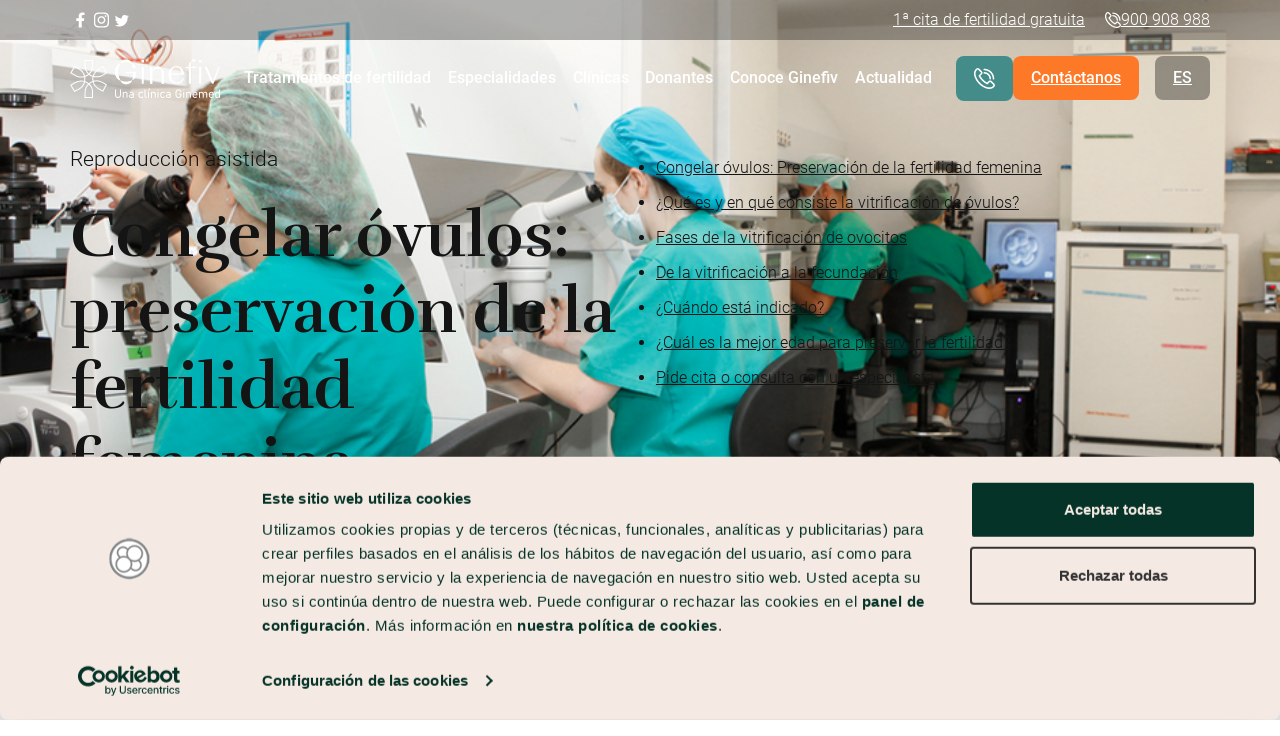

--- FILE ---
content_type: text/html; charset=UTF-8
request_url: https://www.ginefiv.com/reproduccion-asistida/congelar-ovulos/
body_size: 48128
content:

<!DOCTYPE html>
<html lang="es-ES">

<head>

  
  <title>Congelar óvulos en Ginefiv | Ginefiv España</title>
  <meta charset="UTF-8">
  <meta name="viewport" content="width=device-width, initial-scale=1">
  <link rel="profile" href="http://gmpg.org/xfn/11">
  <link rel="preconnect" href="https://fonts.googleapis.com">
  <link rel="preconnect" href="https://fonts.gstatic.com" crossorigin>
  <link href="https://fonts.googleapis.com/css2?family=Rufina:wght@400;700&display=swap" rel="stylesheet">
  <meta name='robots' content='index, follow, max-image-preview:large, max-snippet:-1, max-video-preview:-1' />
<link rel="alternate" hreflang="ca" href="https://www.ginefiv.com/ca/reproduccio-assistida/congelar-ovuls/" />
<link rel="alternate" hreflang="en" href="https://www.ginefiv.com/en/assisted-reproduction/fertility-preservation/" />
<link rel="alternate" hreflang="fr" href="https://www.ginefiv.com/fr/pma/preservation-de-la-fertilite-feminine/" />
<link rel="alternate" hreflang="it" href="https://www.ginefiv.com/it/riproduzione-assistita/congelamento-degli-ovuli/" />
<link rel="alternate" hreflang="es" href="https://www.ginefiv.com/reproduccion-asistida/congelar-ovulos/" />
<link rel="alternate" hreflang="x-default" href="https://www.ginefiv.com/reproduccion-asistida/congelar-ovulos/" />

	<!-- This site is optimized with the Yoast SEO plugin v26.6 - https://yoast.com/wordpress/plugins/seo/ -->
	<meta name="description" content="Congelar óvulos es una opción frecuente en reproducción asistida. La congelación de óvulos permite preservar la fertilidad y postergar el momento de ser madre" />
	<link rel="canonical" href="https://www.ginefiv.com/reproduccion-asistida/congelar-ovulos/" />
	<meta property="og:locale" content="es_ES" />
	<meta property="og:type" content="article" />
	<meta property="og:title" content="Congelar óvulos en Ginefiv | Ginefiv España" />
	<meta property="og:description" content="Congelar óvulos es una opción frecuente en reproducción asistida. La congelación de óvulos permite preservar la fertilidad y postergar el momento de ser madre" />
	<meta property="og:url" content="https://www.ginefiv.com/reproduccion-asistida/congelar-ovulos/" />
	<meta property="og:site_name" content="Ginefiv España" />
	<meta property="article:modified_time" content="2025-06-04T09:27:59+00:00" />
	<meta property="og:image" content="https://www.ginefiv.com/wp-content/uploads/2023/09/equipo.webp" />
	<meta property="og:image:width" content="1199" />
	<meta property="og:image:height" content="487" />
	<meta property="og:image:type" content="image/webp" />
	<meta name="twitter:card" content="summary_large_image" />
	<meta name="twitter:label1" content="Tiempo de lectura" />
	<meta name="twitter:data1" content="6 minutos" />
	<script type="application/ld+json" class="yoast-schema-graph">{"@context":"https://schema.org","@graph":[{"@type":"WebPage","@id":"https://www.ginefiv.com/reproduccion-asistida/congelar-ovulos/","url":"https://www.ginefiv.com/reproduccion-asistida/congelar-ovulos/","name":"Congelar óvulos en Ginefiv | Ginefiv España","isPartOf":{"@id":"https://www.ginefiv.com/#website"},"primaryImageOfPage":{"@id":"https://www.ginefiv.com/reproduccion-asistida/congelar-ovulos/#primaryimage"},"image":{"@id":"https://www.ginefiv.com/reproduccion-asistida/congelar-ovulos/#primaryimage"},"thumbnailUrl":"https://www.ginefiv.com/wp-content/uploads/2023/09/equipo.webp","datePublished":"2023-10-05T14:18:31+00:00","dateModified":"2025-06-04T09:27:59+00:00","description":"Congelar óvulos es una opción frecuente en reproducción asistida. La congelación de óvulos permite preservar la fertilidad y postergar el momento de ser madre","breadcrumb":{"@id":"https://www.ginefiv.com/reproduccion-asistida/congelar-ovulos/#breadcrumb"},"inLanguage":"es","potentialAction":[{"@type":"ReadAction","target":["https://www.ginefiv.com/reproduccion-asistida/congelar-ovulos/"]}]},{"@type":"ImageObject","inLanguage":"es","@id":"https://www.ginefiv.com/reproduccion-asistida/congelar-ovulos/#primaryimage","url":"https://www.ginefiv.com/wp-content/uploads/2023/09/equipo.webp","contentUrl":"https://www.ginefiv.com/wp-content/uploads/2023/09/equipo.webp","width":1199,"height":487},{"@type":"BreadcrumbList","@id":"https://www.ginefiv.com/reproduccion-asistida/congelar-ovulos/#breadcrumb","itemListElement":[{"@type":"ListItem","position":1,"name":"Home","item":"https://www.ginefiv.com/"},{"@type":"ListItem","position":2,"name":"Preservación de la fertilidad femenina"}]},{"@type":"WebSite","@id":"https://www.ginefiv.com/#website","url":"https://www.ginefiv.com/","name":"Ginefiv España","description":"Ginefiv, tu clínica de reproducción asistida. 35 años de experiencia en inseminación artificial y fecundación in vitro","publisher":{"@id":"https://www.ginefiv.com/#organization"},"potentialAction":[{"@type":"SearchAction","target":{"@type":"EntryPoint","urlTemplate":"https://www.ginefiv.com/?s={search_term_string}"},"query-input":{"@type":"PropertyValueSpecification","valueRequired":true,"valueName":"search_term_string"}}],"inLanguage":"es"},{"@type":"Organization","@id":"https://www.ginefiv.com/#organization","name":"Ginefiv","url":"https://www.ginefiv.com/","logo":{"@type":"ImageObject","inLanguage":"es","@id":"https://www.ginefiv.com/#/schema/logo/image/","url":"https://www.ginefiv.com/wp-content/uploads/2023/12/descarga.png","contentUrl":"https://www.ginefiv.com/wp-content/uploads/2023/12/descarga.png","width":437,"height":115,"caption":"Ginefiv"},"image":{"@id":"https://www.ginefiv.com/#/schema/logo/image/"}}]}</script>
	<!-- / Yoast SEO plugin. -->


<link rel="alternate" title="oEmbed (JSON)" type="application/json+oembed" href="https://www.ginefiv.com/wp-json/oembed/1.0/embed?url=https%3A%2F%2Fwww.ginefiv.com%2Freproduccion-asistida%2Fcongelar-ovulos%2F" />
<link rel="alternate" title="oEmbed (XML)" type="text/xml+oembed" href="https://www.ginefiv.com/wp-json/oembed/1.0/embed?url=https%3A%2F%2Fwww.ginefiv.com%2Freproduccion-asistida%2Fcongelar-ovulos%2F&#038;format=xml" />
<style id='wp-img-auto-sizes-contain-inline-css' type='text/css'>
img:is([sizes=auto i],[sizes^="auto," i]){contain-intrinsic-size:3000px 1500px}
/*# sourceURL=wp-img-auto-sizes-contain-inline-css */
</style>
<link rel='stylesheet' id='wp-block-library-css' href='https://www.ginefiv.com/wp-includes/css/dist/block-library/style.min.css?ver=6.9' type='text/css' media='all' />
<style id='wp-block-button-inline-css' type='text/css'>
.wp-block-button__link{align-content:center;box-sizing:border-box;cursor:pointer;display:inline-block;height:100%;text-align:center;word-break:break-word}.wp-block-button__link.aligncenter{text-align:center}.wp-block-button__link.alignright{text-align:right}:where(.wp-block-button__link){border-radius:9999px;box-shadow:none;padding:calc(.667em + 2px) calc(1.333em + 2px);text-decoration:none}.wp-block-button[style*=text-decoration] .wp-block-button__link{text-decoration:inherit}.wp-block-buttons>.wp-block-button.has-custom-width{max-width:none}.wp-block-buttons>.wp-block-button.has-custom-width .wp-block-button__link{width:100%}.wp-block-buttons>.wp-block-button.has-custom-font-size .wp-block-button__link{font-size:inherit}.wp-block-buttons>.wp-block-button.wp-block-button__width-25{width:calc(25% - var(--wp--style--block-gap, .5em)*.75)}.wp-block-buttons>.wp-block-button.wp-block-button__width-50{width:calc(50% - var(--wp--style--block-gap, .5em)*.5)}.wp-block-buttons>.wp-block-button.wp-block-button__width-75{width:calc(75% - var(--wp--style--block-gap, .5em)*.25)}.wp-block-buttons>.wp-block-button.wp-block-button__width-100{flex-basis:100%;width:100%}.wp-block-buttons.is-vertical>.wp-block-button.wp-block-button__width-25{width:25%}.wp-block-buttons.is-vertical>.wp-block-button.wp-block-button__width-50{width:50%}.wp-block-buttons.is-vertical>.wp-block-button.wp-block-button__width-75{width:75%}.wp-block-button.is-style-squared,.wp-block-button__link.wp-block-button.is-style-squared{border-radius:0}.wp-block-button.no-border-radius,.wp-block-button__link.no-border-radius{border-radius:0!important}:root :where(.wp-block-button .wp-block-button__link.is-style-outline),:root :where(.wp-block-button.is-style-outline>.wp-block-button__link){border:2px solid;padding:.667em 1.333em}:root :where(.wp-block-button .wp-block-button__link.is-style-outline:not(.has-text-color)),:root :where(.wp-block-button.is-style-outline>.wp-block-button__link:not(.has-text-color)){color:currentColor}:root :where(.wp-block-button .wp-block-button__link.is-style-outline:not(.has-background)),:root :where(.wp-block-button.is-style-outline>.wp-block-button__link:not(.has-background)){background-color:initial;background-image:none}
/*# sourceURL=https://www.ginefiv.com/wp-includes/blocks/button/style.min.css */
</style>
<link rel='stylesheet' id='wp-block-cover-css' href='https://www.ginefiv.com/wp-includes/blocks/cover/style.min.css?ver=6.9' type='text/css' media='all' />
<style id='wp-block-gallery-inline-css' type='text/css'>
.blocks-gallery-grid:not(.has-nested-images),.wp-block-gallery:not(.has-nested-images){display:flex;flex-wrap:wrap;list-style-type:none;margin:0;padding:0}.blocks-gallery-grid:not(.has-nested-images) .blocks-gallery-image,.blocks-gallery-grid:not(.has-nested-images) .blocks-gallery-item,.wp-block-gallery:not(.has-nested-images) .blocks-gallery-image,.wp-block-gallery:not(.has-nested-images) .blocks-gallery-item{display:flex;flex-direction:column;flex-grow:1;justify-content:center;margin:0 1em 1em 0;position:relative;width:calc(50% - 1em)}.blocks-gallery-grid:not(.has-nested-images) .blocks-gallery-image:nth-of-type(2n),.blocks-gallery-grid:not(.has-nested-images) .blocks-gallery-item:nth-of-type(2n),.wp-block-gallery:not(.has-nested-images) .blocks-gallery-image:nth-of-type(2n),.wp-block-gallery:not(.has-nested-images) .blocks-gallery-item:nth-of-type(2n){margin-right:0}.blocks-gallery-grid:not(.has-nested-images) .blocks-gallery-image figure,.blocks-gallery-grid:not(.has-nested-images) .blocks-gallery-item figure,.wp-block-gallery:not(.has-nested-images) .blocks-gallery-image figure,.wp-block-gallery:not(.has-nested-images) .blocks-gallery-item figure{align-items:flex-end;display:flex;height:100%;justify-content:flex-start;margin:0}.blocks-gallery-grid:not(.has-nested-images) .blocks-gallery-image img,.blocks-gallery-grid:not(.has-nested-images) .blocks-gallery-item img,.wp-block-gallery:not(.has-nested-images) .blocks-gallery-image img,.wp-block-gallery:not(.has-nested-images) .blocks-gallery-item img{display:block;height:auto;max-width:100%;width:auto}.blocks-gallery-grid:not(.has-nested-images) .blocks-gallery-image figcaption,.blocks-gallery-grid:not(.has-nested-images) .blocks-gallery-item figcaption,.wp-block-gallery:not(.has-nested-images) .blocks-gallery-image figcaption,.wp-block-gallery:not(.has-nested-images) .blocks-gallery-item figcaption{background:linear-gradient(0deg,#000000b3,#0000004d 70%,#0000);bottom:0;box-sizing:border-box;color:#fff;font-size:.8em;margin:0;max-height:100%;overflow:auto;padding:3em .77em .7em;position:absolute;text-align:center;width:100%;z-index:2}.blocks-gallery-grid:not(.has-nested-images) .blocks-gallery-image figcaption img,.blocks-gallery-grid:not(.has-nested-images) .blocks-gallery-item figcaption img,.wp-block-gallery:not(.has-nested-images) .blocks-gallery-image figcaption img,.wp-block-gallery:not(.has-nested-images) .blocks-gallery-item figcaption img{display:inline}.blocks-gallery-grid:not(.has-nested-images) figcaption,.wp-block-gallery:not(.has-nested-images) figcaption{flex-grow:1}.blocks-gallery-grid:not(.has-nested-images).is-cropped .blocks-gallery-image a,.blocks-gallery-grid:not(.has-nested-images).is-cropped .blocks-gallery-image img,.blocks-gallery-grid:not(.has-nested-images).is-cropped .blocks-gallery-item a,.blocks-gallery-grid:not(.has-nested-images).is-cropped .blocks-gallery-item img,.wp-block-gallery:not(.has-nested-images).is-cropped .blocks-gallery-image a,.wp-block-gallery:not(.has-nested-images).is-cropped .blocks-gallery-image img,.wp-block-gallery:not(.has-nested-images).is-cropped .blocks-gallery-item a,.wp-block-gallery:not(.has-nested-images).is-cropped .blocks-gallery-item img{flex:1;height:100%;object-fit:cover;width:100%}.blocks-gallery-grid:not(.has-nested-images).columns-1 .blocks-gallery-image,.blocks-gallery-grid:not(.has-nested-images).columns-1 .blocks-gallery-item,.wp-block-gallery:not(.has-nested-images).columns-1 .blocks-gallery-image,.wp-block-gallery:not(.has-nested-images).columns-1 .blocks-gallery-item{margin-right:0;width:100%}@media (min-width:600px){.blocks-gallery-grid:not(.has-nested-images).columns-3 .blocks-gallery-image,.blocks-gallery-grid:not(.has-nested-images).columns-3 .blocks-gallery-item,.wp-block-gallery:not(.has-nested-images).columns-3 .blocks-gallery-image,.wp-block-gallery:not(.has-nested-images).columns-3 .blocks-gallery-item{margin-right:1em;width:calc(33.33333% - .66667em)}.blocks-gallery-grid:not(.has-nested-images).columns-4 .blocks-gallery-image,.blocks-gallery-grid:not(.has-nested-images).columns-4 .blocks-gallery-item,.wp-block-gallery:not(.has-nested-images).columns-4 .blocks-gallery-image,.wp-block-gallery:not(.has-nested-images).columns-4 .blocks-gallery-item{margin-right:1em;width:calc(25% - .75em)}.blocks-gallery-grid:not(.has-nested-images).columns-5 .blocks-gallery-image,.blocks-gallery-grid:not(.has-nested-images).columns-5 .blocks-gallery-item,.wp-block-gallery:not(.has-nested-images).columns-5 .blocks-gallery-image,.wp-block-gallery:not(.has-nested-images).columns-5 .blocks-gallery-item{margin-right:1em;width:calc(20% - .8em)}.blocks-gallery-grid:not(.has-nested-images).columns-6 .blocks-gallery-image,.blocks-gallery-grid:not(.has-nested-images).columns-6 .blocks-gallery-item,.wp-block-gallery:not(.has-nested-images).columns-6 .blocks-gallery-image,.wp-block-gallery:not(.has-nested-images).columns-6 .blocks-gallery-item{margin-right:1em;width:calc(16.66667% - .83333em)}.blocks-gallery-grid:not(.has-nested-images).columns-7 .blocks-gallery-image,.blocks-gallery-grid:not(.has-nested-images).columns-7 .blocks-gallery-item,.wp-block-gallery:not(.has-nested-images).columns-7 .blocks-gallery-image,.wp-block-gallery:not(.has-nested-images).columns-7 .blocks-gallery-item{margin-right:1em;width:calc(14.28571% - .85714em)}.blocks-gallery-grid:not(.has-nested-images).columns-8 .blocks-gallery-image,.blocks-gallery-grid:not(.has-nested-images).columns-8 .blocks-gallery-item,.wp-block-gallery:not(.has-nested-images).columns-8 .blocks-gallery-image,.wp-block-gallery:not(.has-nested-images).columns-8 .blocks-gallery-item{margin-right:1em;width:calc(12.5% - .875em)}.blocks-gallery-grid:not(.has-nested-images).columns-1 .blocks-gallery-image:nth-of-type(1n),.blocks-gallery-grid:not(.has-nested-images).columns-1 .blocks-gallery-item:nth-of-type(1n),.blocks-gallery-grid:not(.has-nested-images).columns-2 .blocks-gallery-image:nth-of-type(2n),.blocks-gallery-grid:not(.has-nested-images).columns-2 .blocks-gallery-item:nth-of-type(2n),.blocks-gallery-grid:not(.has-nested-images).columns-3 .blocks-gallery-image:nth-of-type(3n),.blocks-gallery-grid:not(.has-nested-images).columns-3 .blocks-gallery-item:nth-of-type(3n),.blocks-gallery-grid:not(.has-nested-images).columns-4 .blocks-gallery-image:nth-of-type(4n),.blocks-gallery-grid:not(.has-nested-images).columns-4 .blocks-gallery-item:nth-of-type(4n),.blocks-gallery-grid:not(.has-nested-images).columns-5 .blocks-gallery-image:nth-of-type(5n),.blocks-gallery-grid:not(.has-nested-images).columns-5 .blocks-gallery-item:nth-of-type(5n),.blocks-gallery-grid:not(.has-nested-images).columns-6 .blocks-gallery-image:nth-of-type(6n),.blocks-gallery-grid:not(.has-nested-images).columns-6 .blocks-gallery-item:nth-of-type(6n),.blocks-gallery-grid:not(.has-nested-images).columns-7 .blocks-gallery-image:nth-of-type(7n),.blocks-gallery-grid:not(.has-nested-images).columns-7 .blocks-gallery-item:nth-of-type(7n),.blocks-gallery-grid:not(.has-nested-images).columns-8 .blocks-gallery-image:nth-of-type(8n),.blocks-gallery-grid:not(.has-nested-images).columns-8 .blocks-gallery-item:nth-of-type(8n),.wp-block-gallery:not(.has-nested-images).columns-1 .blocks-gallery-image:nth-of-type(1n),.wp-block-gallery:not(.has-nested-images).columns-1 .blocks-gallery-item:nth-of-type(1n),.wp-block-gallery:not(.has-nested-images).columns-2 .blocks-gallery-image:nth-of-type(2n),.wp-block-gallery:not(.has-nested-images).columns-2 .blocks-gallery-item:nth-of-type(2n),.wp-block-gallery:not(.has-nested-images).columns-3 .blocks-gallery-image:nth-of-type(3n),.wp-block-gallery:not(.has-nested-images).columns-3 .blocks-gallery-item:nth-of-type(3n),.wp-block-gallery:not(.has-nested-images).columns-4 .blocks-gallery-image:nth-of-type(4n),.wp-block-gallery:not(.has-nested-images).columns-4 .blocks-gallery-item:nth-of-type(4n),.wp-block-gallery:not(.has-nested-images).columns-5 .blocks-gallery-image:nth-of-type(5n),.wp-block-gallery:not(.has-nested-images).columns-5 .blocks-gallery-item:nth-of-type(5n),.wp-block-gallery:not(.has-nested-images).columns-6 .blocks-gallery-image:nth-of-type(6n),.wp-block-gallery:not(.has-nested-images).columns-6 .blocks-gallery-item:nth-of-type(6n),.wp-block-gallery:not(.has-nested-images).columns-7 .blocks-gallery-image:nth-of-type(7n),.wp-block-gallery:not(.has-nested-images).columns-7 .blocks-gallery-item:nth-of-type(7n),.wp-block-gallery:not(.has-nested-images).columns-8 .blocks-gallery-image:nth-of-type(8n),.wp-block-gallery:not(.has-nested-images).columns-8 .blocks-gallery-item:nth-of-type(8n){margin-right:0}}.blocks-gallery-grid:not(.has-nested-images) .blocks-gallery-image:last-child,.blocks-gallery-grid:not(.has-nested-images) .blocks-gallery-item:last-child,.wp-block-gallery:not(.has-nested-images) .blocks-gallery-image:last-child,.wp-block-gallery:not(.has-nested-images) .blocks-gallery-item:last-child{margin-right:0}.blocks-gallery-grid:not(.has-nested-images).alignleft,.blocks-gallery-grid:not(.has-nested-images).alignright,.wp-block-gallery:not(.has-nested-images).alignleft,.wp-block-gallery:not(.has-nested-images).alignright{max-width:420px;width:100%}.blocks-gallery-grid:not(.has-nested-images).aligncenter .blocks-gallery-item figure,.wp-block-gallery:not(.has-nested-images).aligncenter .blocks-gallery-item figure{justify-content:center}.wp-block-gallery:not(.is-cropped) .blocks-gallery-item{align-self:flex-start}figure.wp-block-gallery.has-nested-images{align-items:normal}.wp-block-gallery.has-nested-images figure.wp-block-image:not(#individual-image){margin:0;width:calc(50% - var(--wp--style--unstable-gallery-gap, 16px)/2)}.wp-block-gallery.has-nested-images figure.wp-block-image{box-sizing:border-box;display:flex;flex-direction:column;flex-grow:1;justify-content:center;max-width:100%;position:relative}.wp-block-gallery.has-nested-images figure.wp-block-image>a,.wp-block-gallery.has-nested-images figure.wp-block-image>div{flex-direction:column;flex-grow:1;margin:0}.wp-block-gallery.has-nested-images figure.wp-block-image img{display:block;height:auto;max-width:100%!important;width:auto}.wp-block-gallery.has-nested-images figure.wp-block-image figcaption,.wp-block-gallery.has-nested-images figure.wp-block-image:has(figcaption):before{bottom:0;left:0;max-height:100%;position:absolute;right:0}.wp-block-gallery.has-nested-images figure.wp-block-image:has(figcaption):before{backdrop-filter:blur(3px);content:"";height:100%;-webkit-mask-image:linear-gradient(0deg,#000 20%,#0000);mask-image:linear-gradient(0deg,#000 20%,#0000);max-height:40%;pointer-events:none}.wp-block-gallery.has-nested-images figure.wp-block-image figcaption{box-sizing:border-box;color:#fff;font-size:13px;margin:0;overflow:auto;padding:1em;text-align:center;text-shadow:0 0 1.5px #000}.wp-block-gallery.has-nested-images figure.wp-block-image figcaption::-webkit-scrollbar{height:12px;width:12px}.wp-block-gallery.has-nested-images figure.wp-block-image figcaption::-webkit-scrollbar-track{background-color:initial}.wp-block-gallery.has-nested-images figure.wp-block-image figcaption::-webkit-scrollbar-thumb{background-clip:padding-box;background-color:initial;border:3px solid #0000;border-radius:8px}.wp-block-gallery.has-nested-images figure.wp-block-image figcaption:focus-within::-webkit-scrollbar-thumb,.wp-block-gallery.has-nested-images figure.wp-block-image figcaption:focus::-webkit-scrollbar-thumb,.wp-block-gallery.has-nested-images figure.wp-block-image figcaption:hover::-webkit-scrollbar-thumb{background-color:#fffc}.wp-block-gallery.has-nested-images figure.wp-block-image figcaption{scrollbar-color:#0000 #0000;scrollbar-gutter:stable both-edges;scrollbar-width:thin}.wp-block-gallery.has-nested-images figure.wp-block-image figcaption:focus,.wp-block-gallery.has-nested-images figure.wp-block-image figcaption:focus-within,.wp-block-gallery.has-nested-images figure.wp-block-image figcaption:hover{scrollbar-color:#fffc #0000}.wp-block-gallery.has-nested-images figure.wp-block-image figcaption{will-change:transform}@media (hover:none){.wp-block-gallery.has-nested-images figure.wp-block-image figcaption{scrollbar-color:#fffc #0000}}.wp-block-gallery.has-nested-images figure.wp-block-image figcaption{background:linear-gradient(0deg,#0006,#0000)}.wp-block-gallery.has-nested-images figure.wp-block-image figcaption img{display:inline}.wp-block-gallery.has-nested-images figure.wp-block-image figcaption a{color:inherit}.wp-block-gallery.has-nested-images figure.wp-block-image.has-custom-border img{box-sizing:border-box}.wp-block-gallery.has-nested-images figure.wp-block-image.has-custom-border>a,.wp-block-gallery.has-nested-images figure.wp-block-image.has-custom-border>div,.wp-block-gallery.has-nested-images figure.wp-block-image.is-style-rounded>a,.wp-block-gallery.has-nested-images figure.wp-block-image.is-style-rounded>div{flex:1 1 auto}.wp-block-gallery.has-nested-images figure.wp-block-image.has-custom-border figcaption,.wp-block-gallery.has-nested-images figure.wp-block-image.is-style-rounded figcaption{background:none;color:inherit;flex:initial;margin:0;padding:10px 10px 9px;position:relative;text-shadow:none}.wp-block-gallery.has-nested-images figure.wp-block-image.has-custom-border:before,.wp-block-gallery.has-nested-images figure.wp-block-image.is-style-rounded:before{content:none}.wp-block-gallery.has-nested-images figcaption{flex-basis:100%;flex-grow:1;text-align:center}.wp-block-gallery.has-nested-images:not(.is-cropped) figure.wp-block-image:not(#individual-image){margin-bottom:auto;margin-top:0}.wp-block-gallery.has-nested-images.is-cropped figure.wp-block-image:not(#individual-image){align-self:inherit}.wp-block-gallery.has-nested-images.is-cropped figure.wp-block-image:not(#individual-image)>a,.wp-block-gallery.has-nested-images.is-cropped figure.wp-block-image:not(#individual-image)>div:not(.components-drop-zone){display:flex}.wp-block-gallery.has-nested-images.is-cropped figure.wp-block-image:not(#individual-image) a,.wp-block-gallery.has-nested-images.is-cropped figure.wp-block-image:not(#individual-image) img{flex:1 0 0%;height:100%;object-fit:cover;width:100%}.wp-block-gallery.has-nested-images.columns-1 figure.wp-block-image:not(#individual-image){width:100%}@media (min-width:600px){.wp-block-gallery.has-nested-images.columns-3 figure.wp-block-image:not(#individual-image){width:calc(33.33333% - var(--wp--style--unstable-gallery-gap, 16px)*.66667)}.wp-block-gallery.has-nested-images.columns-4 figure.wp-block-image:not(#individual-image){width:calc(25% - var(--wp--style--unstable-gallery-gap, 16px)*.75)}.wp-block-gallery.has-nested-images.columns-5 figure.wp-block-image:not(#individual-image){width:calc(20% - var(--wp--style--unstable-gallery-gap, 16px)*.8)}.wp-block-gallery.has-nested-images.columns-6 figure.wp-block-image:not(#individual-image){width:calc(16.66667% - var(--wp--style--unstable-gallery-gap, 16px)*.83333)}.wp-block-gallery.has-nested-images.columns-7 figure.wp-block-image:not(#individual-image){width:calc(14.28571% - var(--wp--style--unstable-gallery-gap, 16px)*.85714)}.wp-block-gallery.has-nested-images.columns-8 figure.wp-block-image:not(#individual-image){width:calc(12.5% - var(--wp--style--unstable-gallery-gap, 16px)*.875)}.wp-block-gallery.has-nested-images.columns-default figure.wp-block-image:not(#individual-image){width:calc(33.33% - var(--wp--style--unstable-gallery-gap, 16px)*.66667)}.wp-block-gallery.has-nested-images.columns-default figure.wp-block-image:not(#individual-image):first-child:nth-last-child(2),.wp-block-gallery.has-nested-images.columns-default figure.wp-block-image:not(#individual-image):first-child:nth-last-child(2)~figure.wp-block-image:not(#individual-image){width:calc(50% - var(--wp--style--unstable-gallery-gap, 16px)*.5)}.wp-block-gallery.has-nested-images.columns-default figure.wp-block-image:not(#individual-image):first-child:last-child{width:100%}}.wp-block-gallery.has-nested-images.alignleft,.wp-block-gallery.has-nested-images.alignright{max-width:420px;width:100%}.wp-block-gallery.has-nested-images.aligncenter{justify-content:center}
/*# sourceURL=https://www.ginefiv.com/wp-includes/blocks/gallery/style.min.css */
</style>
<style id='wp-block-heading-inline-css' type='text/css'>
h1:where(.wp-block-heading).has-background,h2:where(.wp-block-heading).has-background,h3:where(.wp-block-heading).has-background,h4:where(.wp-block-heading).has-background,h5:where(.wp-block-heading).has-background,h6:where(.wp-block-heading).has-background{padding:1.25em 2.375em}h1.has-text-align-left[style*=writing-mode]:where([style*=vertical-lr]),h1.has-text-align-right[style*=writing-mode]:where([style*=vertical-rl]),h2.has-text-align-left[style*=writing-mode]:where([style*=vertical-lr]),h2.has-text-align-right[style*=writing-mode]:where([style*=vertical-rl]),h3.has-text-align-left[style*=writing-mode]:where([style*=vertical-lr]),h3.has-text-align-right[style*=writing-mode]:where([style*=vertical-rl]),h4.has-text-align-left[style*=writing-mode]:where([style*=vertical-lr]),h4.has-text-align-right[style*=writing-mode]:where([style*=vertical-rl]),h5.has-text-align-left[style*=writing-mode]:where([style*=vertical-lr]),h5.has-text-align-right[style*=writing-mode]:where([style*=vertical-rl]),h6.has-text-align-left[style*=writing-mode]:where([style*=vertical-lr]),h6.has-text-align-right[style*=writing-mode]:where([style*=vertical-rl]){rotate:180deg}
/*# sourceURL=https://www.ginefiv.com/wp-includes/blocks/heading/style.min.css */
</style>
<style id='wp-block-image-inline-css' type='text/css'>
.wp-block-image>a,.wp-block-image>figure>a{display:inline-block}.wp-block-image img{box-sizing:border-box;height:auto;max-width:100%;vertical-align:bottom}@media not (prefers-reduced-motion){.wp-block-image img.hide{visibility:hidden}.wp-block-image img.show{animation:show-content-image .4s}}.wp-block-image[style*=border-radius] img,.wp-block-image[style*=border-radius]>a{border-radius:inherit}.wp-block-image.has-custom-border img{box-sizing:border-box}.wp-block-image.aligncenter{text-align:center}.wp-block-image.alignfull>a,.wp-block-image.alignwide>a{width:100%}.wp-block-image.alignfull img,.wp-block-image.alignwide img{height:auto;width:100%}.wp-block-image .aligncenter,.wp-block-image .alignleft,.wp-block-image .alignright,.wp-block-image.aligncenter,.wp-block-image.alignleft,.wp-block-image.alignright{display:table}.wp-block-image .aligncenter>figcaption,.wp-block-image .alignleft>figcaption,.wp-block-image .alignright>figcaption,.wp-block-image.aligncenter>figcaption,.wp-block-image.alignleft>figcaption,.wp-block-image.alignright>figcaption{caption-side:bottom;display:table-caption}.wp-block-image .alignleft{float:left;margin:.5em 1em .5em 0}.wp-block-image .alignright{float:right;margin:.5em 0 .5em 1em}.wp-block-image .aligncenter{margin-left:auto;margin-right:auto}.wp-block-image :where(figcaption){margin-bottom:1em;margin-top:.5em}.wp-block-image.is-style-circle-mask img{border-radius:9999px}@supports ((-webkit-mask-image:none) or (mask-image:none)) or (-webkit-mask-image:none){.wp-block-image.is-style-circle-mask img{border-radius:0;-webkit-mask-image:url('data:image/svg+xml;utf8,<svg viewBox="0 0 100 100" xmlns="http://www.w3.org/2000/svg"><circle cx="50" cy="50" r="50"/></svg>');mask-image:url('data:image/svg+xml;utf8,<svg viewBox="0 0 100 100" xmlns="http://www.w3.org/2000/svg"><circle cx="50" cy="50" r="50"/></svg>');mask-mode:alpha;-webkit-mask-position:center;mask-position:center;-webkit-mask-repeat:no-repeat;mask-repeat:no-repeat;-webkit-mask-size:contain;mask-size:contain}}:root :where(.wp-block-image.is-style-rounded img,.wp-block-image .is-style-rounded img){border-radius:9999px}.wp-block-image figure{margin:0}.wp-lightbox-container{display:flex;flex-direction:column;position:relative}.wp-lightbox-container img{cursor:zoom-in}.wp-lightbox-container img:hover+button{opacity:1}.wp-lightbox-container button{align-items:center;backdrop-filter:blur(16px) saturate(180%);background-color:#5a5a5a40;border:none;border-radius:4px;cursor:zoom-in;display:flex;height:20px;justify-content:center;opacity:0;padding:0;position:absolute;right:16px;text-align:center;top:16px;width:20px;z-index:100}@media not (prefers-reduced-motion){.wp-lightbox-container button{transition:opacity .2s ease}}.wp-lightbox-container button:focus-visible{outline:3px auto #5a5a5a40;outline:3px auto -webkit-focus-ring-color;outline-offset:3px}.wp-lightbox-container button:hover{cursor:pointer;opacity:1}.wp-lightbox-container button:focus{opacity:1}.wp-lightbox-container button:focus,.wp-lightbox-container button:hover,.wp-lightbox-container button:not(:hover):not(:active):not(.has-background){background-color:#5a5a5a40;border:none}.wp-lightbox-overlay{box-sizing:border-box;cursor:zoom-out;height:100vh;left:0;overflow:hidden;position:fixed;top:0;visibility:hidden;width:100%;z-index:100000}.wp-lightbox-overlay .close-button{align-items:center;cursor:pointer;display:flex;justify-content:center;min-height:40px;min-width:40px;padding:0;position:absolute;right:calc(env(safe-area-inset-right) + 16px);top:calc(env(safe-area-inset-top) + 16px);z-index:5000000}.wp-lightbox-overlay .close-button:focus,.wp-lightbox-overlay .close-button:hover,.wp-lightbox-overlay .close-button:not(:hover):not(:active):not(.has-background){background:none;border:none}.wp-lightbox-overlay .lightbox-image-container{height:var(--wp--lightbox-container-height);left:50%;overflow:hidden;position:absolute;top:50%;transform:translate(-50%,-50%);transform-origin:top left;width:var(--wp--lightbox-container-width);z-index:9999999999}.wp-lightbox-overlay .wp-block-image{align-items:center;box-sizing:border-box;display:flex;height:100%;justify-content:center;margin:0;position:relative;transform-origin:0 0;width:100%;z-index:3000000}.wp-lightbox-overlay .wp-block-image img{height:var(--wp--lightbox-image-height);min-height:var(--wp--lightbox-image-height);min-width:var(--wp--lightbox-image-width);width:var(--wp--lightbox-image-width)}.wp-lightbox-overlay .wp-block-image figcaption{display:none}.wp-lightbox-overlay button{background:none;border:none}.wp-lightbox-overlay .scrim{background-color:#fff;height:100%;opacity:.9;position:absolute;width:100%;z-index:2000000}.wp-lightbox-overlay.active{visibility:visible}@media not (prefers-reduced-motion){.wp-lightbox-overlay.active{animation:turn-on-visibility .25s both}.wp-lightbox-overlay.active img{animation:turn-on-visibility .35s both}.wp-lightbox-overlay.show-closing-animation:not(.active){animation:turn-off-visibility .35s both}.wp-lightbox-overlay.show-closing-animation:not(.active) img{animation:turn-off-visibility .25s both}.wp-lightbox-overlay.zoom.active{animation:none;opacity:1;visibility:visible}.wp-lightbox-overlay.zoom.active .lightbox-image-container{animation:lightbox-zoom-in .4s}.wp-lightbox-overlay.zoom.active .lightbox-image-container img{animation:none}.wp-lightbox-overlay.zoom.active .scrim{animation:turn-on-visibility .4s forwards}.wp-lightbox-overlay.zoom.show-closing-animation:not(.active){animation:none}.wp-lightbox-overlay.zoom.show-closing-animation:not(.active) .lightbox-image-container{animation:lightbox-zoom-out .4s}.wp-lightbox-overlay.zoom.show-closing-animation:not(.active) .lightbox-image-container img{animation:none}.wp-lightbox-overlay.zoom.show-closing-animation:not(.active) .scrim{animation:turn-off-visibility .4s forwards}}@keyframes show-content-image{0%{visibility:hidden}99%{visibility:hidden}to{visibility:visible}}@keyframes turn-on-visibility{0%{opacity:0}to{opacity:1}}@keyframes turn-off-visibility{0%{opacity:1;visibility:visible}99%{opacity:0;visibility:visible}to{opacity:0;visibility:hidden}}@keyframes lightbox-zoom-in{0%{transform:translate(calc((-100vw + var(--wp--lightbox-scrollbar-width))/2 + var(--wp--lightbox-initial-left-position)),calc(-50vh + var(--wp--lightbox-initial-top-position))) scale(var(--wp--lightbox-scale))}to{transform:translate(-50%,-50%) scale(1)}}@keyframes lightbox-zoom-out{0%{transform:translate(-50%,-50%) scale(1);visibility:visible}99%{visibility:visible}to{transform:translate(calc((-100vw + var(--wp--lightbox-scrollbar-width))/2 + var(--wp--lightbox-initial-left-position)),calc(-50vh + var(--wp--lightbox-initial-top-position))) scale(var(--wp--lightbox-scale));visibility:hidden}}
/*# sourceURL=https://www.ginefiv.com/wp-includes/blocks/image/style.min.css */
</style>
<style id='wp-block-list-inline-css' type='text/css'>
ol,ul{box-sizing:border-box}:root :where(.wp-block-list.has-background){padding:1.25em 2.375em}
/*# sourceURL=https://www.ginefiv.com/wp-includes/blocks/list/style.min.css */
</style>
<style id='wp-block-buttons-inline-css' type='text/css'>
.wp-block-buttons{box-sizing:border-box}.wp-block-buttons.is-vertical{flex-direction:column}.wp-block-buttons.is-vertical>.wp-block-button:last-child{margin-bottom:0}.wp-block-buttons>.wp-block-button{display:inline-block;margin:0}.wp-block-buttons.is-content-justification-left{justify-content:flex-start}.wp-block-buttons.is-content-justification-left.is-vertical{align-items:flex-start}.wp-block-buttons.is-content-justification-center{justify-content:center}.wp-block-buttons.is-content-justification-center.is-vertical{align-items:center}.wp-block-buttons.is-content-justification-right{justify-content:flex-end}.wp-block-buttons.is-content-justification-right.is-vertical{align-items:flex-end}.wp-block-buttons.is-content-justification-space-between{justify-content:space-between}.wp-block-buttons.aligncenter{text-align:center}.wp-block-buttons:not(.is-content-justification-space-between,.is-content-justification-right,.is-content-justification-left,.is-content-justification-center) .wp-block-button.aligncenter{margin-left:auto;margin-right:auto;width:100%}.wp-block-buttons[style*=text-decoration] .wp-block-button,.wp-block-buttons[style*=text-decoration] .wp-block-button__link{text-decoration:inherit}.wp-block-buttons.has-custom-font-size .wp-block-button__link{font-size:inherit}.wp-block-buttons .wp-block-button__link{width:100%}.wp-block-button.aligncenter{text-align:center}
/*# sourceURL=https://www.ginefiv.com/wp-includes/blocks/buttons/style.min.css */
</style>
<style id='wp-block-columns-inline-css' type='text/css'>
.wp-block-columns{box-sizing:border-box;display:flex;flex-wrap:wrap!important}@media (min-width:782px){.wp-block-columns{flex-wrap:nowrap!important}}.wp-block-columns{align-items:normal!important}.wp-block-columns.are-vertically-aligned-top{align-items:flex-start}.wp-block-columns.are-vertically-aligned-center{align-items:center}.wp-block-columns.are-vertically-aligned-bottom{align-items:flex-end}@media (max-width:781px){.wp-block-columns:not(.is-not-stacked-on-mobile)>.wp-block-column{flex-basis:100%!important}}@media (min-width:782px){.wp-block-columns:not(.is-not-stacked-on-mobile)>.wp-block-column{flex-basis:0;flex-grow:1}.wp-block-columns:not(.is-not-stacked-on-mobile)>.wp-block-column[style*=flex-basis]{flex-grow:0}}.wp-block-columns.is-not-stacked-on-mobile{flex-wrap:nowrap!important}.wp-block-columns.is-not-stacked-on-mobile>.wp-block-column{flex-basis:0;flex-grow:1}.wp-block-columns.is-not-stacked-on-mobile>.wp-block-column[style*=flex-basis]{flex-grow:0}:where(.wp-block-columns){margin-bottom:1.75em}:where(.wp-block-columns.has-background){padding:1.25em 2.375em}.wp-block-column{flex-grow:1;min-width:0;overflow-wrap:break-word;word-break:break-word}.wp-block-column.is-vertically-aligned-top{align-self:flex-start}.wp-block-column.is-vertically-aligned-center{align-self:center}.wp-block-column.is-vertically-aligned-bottom{align-self:flex-end}.wp-block-column.is-vertically-aligned-stretch{align-self:stretch}.wp-block-column.is-vertically-aligned-bottom,.wp-block-column.is-vertically-aligned-center,.wp-block-column.is-vertically-aligned-top{width:100%}
/*# sourceURL=https://www.ginefiv.com/wp-includes/blocks/columns/style.min.css */
</style>
<style id='wp-block-embed-inline-css' type='text/css'>
.wp-block-embed.alignleft,.wp-block-embed.alignright,.wp-block[data-align=left]>[data-type="core/embed"],.wp-block[data-align=right]>[data-type="core/embed"]{max-width:360px;width:100%}.wp-block-embed.alignleft .wp-block-embed__wrapper,.wp-block-embed.alignright .wp-block-embed__wrapper,.wp-block[data-align=left]>[data-type="core/embed"] .wp-block-embed__wrapper,.wp-block[data-align=right]>[data-type="core/embed"] .wp-block-embed__wrapper{min-width:280px}.wp-block-cover .wp-block-embed{min-height:240px;min-width:320px}.wp-block-embed{overflow-wrap:break-word}.wp-block-embed :where(figcaption){margin-bottom:1em;margin-top:.5em}.wp-block-embed iframe{max-width:100%}.wp-block-embed__wrapper{position:relative}.wp-embed-responsive .wp-has-aspect-ratio .wp-block-embed__wrapper:before{content:"";display:block;padding-top:50%}.wp-embed-responsive .wp-has-aspect-ratio iframe{bottom:0;height:100%;left:0;position:absolute;right:0;top:0;width:100%}.wp-embed-responsive .wp-embed-aspect-21-9 .wp-block-embed__wrapper:before{padding-top:42.85%}.wp-embed-responsive .wp-embed-aspect-18-9 .wp-block-embed__wrapper:before{padding-top:50%}.wp-embed-responsive .wp-embed-aspect-16-9 .wp-block-embed__wrapper:before{padding-top:56.25%}.wp-embed-responsive .wp-embed-aspect-4-3 .wp-block-embed__wrapper:before{padding-top:75%}.wp-embed-responsive .wp-embed-aspect-1-1 .wp-block-embed__wrapper:before{padding-top:100%}.wp-embed-responsive .wp-embed-aspect-9-16 .wp-block-embed__wrapper:before{padding-top:177.77%}.wp-embed-responsive .wp-embed-aspect-1-2 .wp-block-embed__wrapper:before{padding-top:200%}
/*# sourceURL=https://www.ginefiv.com/wp-includes/blocks/embed/style.min.css */
</style>
<style id='wp-block-paragraph-inline-css' type='text/css'>
.is-small-text{font-size:.875em}.is-regular-text{font-size:1em}.is-large-text{font-size:2.25em}.is-larger-text{font-size:3em}.has-drop-cap:not(:focus):first-letter{float:left;font-size:8.4em;font-style:normal;font-weight:100;line-height:.68;margin:.05em .1em 0 0;text-transform:uppercase}body.rtl .has-drop-cap:not(:focus):first-letter{float:none;margin-left:.1em}p.has-drop-cap.has-background{overflow:hidden}:root :where(p.has-background){padding:1.25em 2.375em}:where(p.has-text-color:not(.has-link-color)) a{color:inherit}p.has-text-align-left[style*="writing-mode:vertical-lr"],p.has-text-align-right[style*="writing-mode:vertical-rl"]{rotate:180deg}
/*# sourceURL=https://www.ginefiv.com/wp-includes/blocks/paragraph/style.min.css */
</style>
<style id='wp-block-spacer-inline-css' type='text/css'>
.wp-block-spacer{clear:both}
/*# sourceURL=https://www.ginefiv.com/wp-includes/blocks/spacer/style.min.css */
</style>
<style id='global-styles-inline-css' type='text/css'>
:root{--wp--preset--aspect-ratio--square: 1;--wp--preset--aspect-ratio--4-3: 4/3;--wp--preset--aspect-ratio--3-4: 3/4;--wp--preset--aspect-ratio--3-2: 3/2;--wp--preset--aspect-ratio--2-3: 2/3;--wp--preset--aspect-ratio--16-9: 16/9;--wp--preset--aspect-ratio--9-16: 9/16;--wp--preset--color--black: #000000;--wp--preset--color--cyan-bluish-gray: #abb8c3;--wp--preset--color--white: #FFFFFF;--wp--preset--color--pale-pink: #f78da7;--wp--preset--color--vivid-red: #cf2e2e;--wp--preset--color--luminous-vivid-orange: #ff6900;--wp--preset--color--luminous-vivid-amber: #fcb900;--wp--preset--color--light-green-cyan: #7bdcb5;--wp--preset--color--vivid-green-cyan: #00d084;--wp--preset--color--pale-cyan-blue: #8ed1fc;--wp--preset--color--vivid-cyan-blue: #0693e3;--wp--preset--color--vivid-purple: #9b51e0;--wp--preset--color--light-blue: #f5faff;--wp--preset--color--pale-peach: #f9f2ed;--wp--preset--color--light-gray: #777;--wp--preset--color--turquoise-teal: #438c89;--wp--preset--color--orange: #fd7927;--wp--preset--color--dark-blue: #344570;--wp--preset--color--washed-black: #212529;--wp--preset--gradient--vivid-cyan-blue-to-vivid-purple: linear-gradient(135deg,rgb(6,147,227) 0%,rgb(155,81,224) 100%);--wp--preset--gradient--light-green-cyan-to-vivid-green-cyan: linear-gradient(135deg,rgb(122,220,180) 0%,rgb(0,208,130) 100%);--wp--preset--gradient--luminous-vivid-amber-to-luminous-vivid-orange: linear-gradient(135deg,rgb(252,185,0) 0%,rgb(255,105,0) 100%);--wp--preset--gradient--luminous-vivid-orange-to-vivid-red: linear-gradient(135deg,rgb(255,105,0) 0%,rgb(207,46,46) 100%);--wp--preset--gradient--very-light-gray-to-cyan-bluish-gray: linear-gradient(135deg,rgb(238,238,238) 0%,rgb(169,184,195) 100%);--wp--preset--gradient--cool-to-warm-spectrum: linear-gradient(135deg,rgb(74,234,220) 0%,rgb(151,120,209) 20%,rgb(207,42,186) 40%,rgb(238,44,130) 60%,rgb(251,105,98) 80%,rgb(254,248,76) 100%);--wp--preset--gradient--blush-light-purple: linear-gradient(135deg,rgb(255,206,236) 0%,rgb(152,150,240) 100%);--wp--preset--gradient--blush-bordeaux: linear-gradient(135deg,rgb(254,205,165) 0%,rgb(254,45,45) 50%,rgb(107,0,62) 100%);--wp--preset--gradient--luminous-dusk: linear-gradient(135deg,rgb(255,203,112) 0%,rgb(199,81,192) 50%,rgb(65,88,208) 100%);--wp--preset--gradient--pale-ocean: linear-gradient(135deg,rgb(255,245,203) 0%,rgb(182,227,212) 50%,rgb(51,167,181) 100%);--wp--preset--gradient--electric-grass: linear-gradient(135deg,rgb(202,248,128) 0%,rgb(113,206,126) 100%);--wp--preset--gradient--midnight: linear-gradient(135deg,rgb(2,3,129) 0%,rgb(40,116,252) 100%);--wp--preset--font-size--small: 13px;--wp--preset--font-size--medium: 20px;--wp--preset--font-size--large: 36px;--wp--preset--font-size--x-large: 42px;--wp--preset--spacing--20: 0.44rem;--wp--preset--spacing--30: 0.67rem;--wp--preset--spacing--40: 1rem;--wp--preset--spacing--50: 1.5rem;--wp--preset--spacing--60: 2.25rem;--wp--preset--spacing--70: 3.38rem;--wp--preset--spacing--80: 5.06rem;--wp--preset--spacing--05: 0.5rem;--wp--preset--spacing--1: 1rem;--wp--preset--spacing--1-5: 1.5rem;--wp--preset--spacing--2: 2rem;--wp--preset--spacing--2-5: 2.5rem;--wp--preset--spacing--3: 3rem;--wp--preset--spacing--3-5: 3.5rem;--wp--preset--spacing--4: 4rem;--wp--preset--spacing--4-5: 4.5rem;--wp--preset--spacing--5: 5rem;--wp--preset--shadow--natural: 6px 6px 9px rgba(0, 0, 0, 0.2);--wp--preset--shadow--deep: 12px 12px 50px rgba(0, 0, 0, 0.4);--wp--preset--shadow--sharp: 6px 6px 0px rgba(0, 0, 0, 0.2);--wp--preset--shadow--outlined: 6px 6px 0px -3px rgb(255, 255, 255), 6px 6px rgb(0, 0, 0);--wp--preset--shadow--crisp: 6px 6px 0px rgb(0, 0, 0);}:root { --wp--style--global--content-size: 1140px;--wp--style--global--wide-size: 1140px; }:where(body) { margin: 0; }.wp-site-blocks > .alignleft { float: left; margin-right: 2em; }.wp-site-blocks > .alignright { float: right; margin-left: 2em; }.wp-site-blocks > .aligncenter { justify-content: center; margin-left: auto; margin-right: auto; }:where(.wp-site-blocks) > * { margin-block-start: 24px; margin-block-end: 0; }:where(.wp-site-blocks) > :first-child { margin-block-start: 0; }:where(.wp-site-blocks) > :last-child { margin-block-end: 0; }:root { --wp--style--block-gap: 24px; }:root :where(.is-layout-flow) > :first-child{margin-block-start: 0;}:root :where(.is-layout-flow) > :last-child{margin-block-end: 0;}:root :where(.is-layout-flow) > *{margin-block-start: 24px;margin-block-end: 0;}:root :where(.is-layout-constrained) > :first-child{margin-block-start: 0;}:root :where(.is-layout-constrained) > :last-child{margin-block-end: 0;}:root :where(.is-layout-constrained) > *{margin-block-start: 24px;margin-block-end: 0;}:root :where(.is-layout-flex){gap: 24px;}:root :where(.is-layout-grid){gap: 24px;}.is-layout-flow > .alignleft{float: left;margin-inline-start: 0;margin-inline-end: 2em;}.is-layout-flow > .alignright{float: right;margin-inline-start: 2em;margin-inline-end: 0;}.is-layout-flow > .aligncenter{margin-left: auto !important;margin-right: auto !important;}.is-layout-constrained > .alignleft{float: left;margin-inline-start: 0;margin-inline-end: 2em;}.is-layout-constrained > .alignright{float: right;margin-inline-start: 2em;margin-inline-end: 0;}.is-layout-constrained > .aligncenter{margin-left: auto !important;margin-right: auto !important;}.is-layout-constrained > :where(:not(.alignleft):not(.alignright):not(.alignfull)){max-width: var(--wp--style--global--content-size);margin-left: auto !important;margin-right: auto !important;}.is-layout-constrained > .alignwide{max-width: var(--wp--style--global--wide-size);}body .is-layout-flex{display: flex;}.is-layout-flex{flex-wrap: wrap;align-items: center;}.is-layout-flex > :is(*, div){margin: 0;}body .is-layout-grid{display: grid;}.is-layout-grid > :is(*, div){margin: 0;}body{font-family: 'Roboto', sans-serif;padding-top: 0px;padding-right: 0px;padding-bottom: 0px;padding-left: 0px;}a:where(:not(.wp-element-button)){text-decoration: underline;}:root :where(.wp-element-button, .wp-block-button__link){background-color: #32373c;border-width: 0;color: #fff;font-family: inherit;font-size: inherit;font-style: inherit;font-weight: inherit;letter-spacing: inherit;line-height: inherit;padding-top: calc(0.667em + 2px);padding-right: calc(1.333em + 2px);padding-bottom: calc(0.667em + 2px);padding-left: calc(1.333em + 2px);text-decoration: none;text-transform: inherit;}.has-black-color{color: var(--wp--preset--color--black) !important;}.has-cyan-bluish-gray-color{color: var(--wp--preset--color--cyan-bluish-gray) !important;}.has-white-color{color: var(--wp--preset--color--white) !important;}.has-pale-pink-color{color: var(--wp--preset--color--pale-pink) !important;}.has-vivid-red-color{color: var(--wp--preset--color--vivid-red) !important;}.has-luminous-vivid-orange-color{color: var(--wp--preset--color--luminous-vivid-orange) !important;}.has-luminous-vivid-amber-color{color: var(--wp--preset--color--luminous-vivid-amber) !important;}.has-light-green-cyan-color{color: var(--wp--preset--color--light-green-cyan) !important;}.has-vivid-green-cyan-color{color: var(--wp--preset--color--vivid-green-cyan) !important;}.has-pale-cyan-blue-color{color: var(--wp--preset--color--pale-cyan-blue) !important;}.has-vivid-cyan-blue-color{color: var(--wp--preset--color--vivid-cyan-blue) !important;}.has-vivid-purple-color{color: var(--wp--preset--color--vivid-purple) !important;}.has-light-blue-color{color: var(--wp--preset--color--light-blue) !important;}.has-pale-peach-color{color: var(--wp--preset--color--pale-peach) !important;}.has-light-gray-color{color: var(--wp--preset--color--light-gray) !important;}.has-turquoise-teal-color{color: var(--wp--preset--color--turquoise-teal) !important;}.has-orange-color{color: var(--wp--preset--color--orange) !important;}.has-dark-blue-color{color: var(--wp--preset--color--dark-blue) !important;}.has-washed-black-color{color: var(--wp--preset--color--washed-black) !important;}.has-black-background-color{background-color: var(--wp--preset--color--black) !important;}.has-cyan-bluish-gray-background-color{background-color: var(--wp--preset--color--cyan-bluish-gray) !important;}.has-white-background-color{background-color: var(--wp--preset--color--white) !important;}.has-pale-pink-background-color{background-color: var(--wp--preset--color--pale-pink) !important;}.has-vivid-red-background-color{background-color: var(--wp--preset--color--vivid-red) !important;}.has-luminous-vivid-orange-background-color{background-color: var(--wp--preset--color--luminous-vivid-orange) !important;}.has-luminous-vivid-amber-background-color{background-color: var(--wp--preset--color--luminous-vivid-amber) !important;}.has-light-green-cyan-background-color{background-color: var(--wp--preset--color--light-green-cyan) !important;}.has-vivid-green-cyan-background-color{background-color: var(--wp--preset--color--vivid-green-cyan) !important;}.has-pale-cyan-blue-background-color{background-color: var(--wp--preset--color--pale-cyan-blue) !important;}.has-vivid-cyan-blue-background-color{background-color: var(--wp--preset--color--vivid-cyan-blue) !important;}.has-vivid-purple-background-color{background-color: var(--wp--preset--color--vivid-purple) !important;}.has-light-blue-background-color{background-color: var(--wp--preset--color--light-blue) !important;}.has-pale-peach-background-color{background-color: var(--wp--preset--color--pale-peach) !important;}.has-light-gray-background-color{background-color: var(--wp--preset--color--light-gray) !important;}.has-turquoise-teal-background-color{background-color: var(--wp--preset--color--turquoise-teal) !important;}.has-orange-background-color{background-color: var(--wp--preset--color--orange) !important;}.has-dark-blue-background-color{background-color: var(--wp--preset--color--dark-blue) !important;}.has-washed-black-background-color{background-color: var(--wp--preset--color--washed-black) !important;}.has-black-border-color{border-color: var(--wp--preset--color--black) !important;}.has-cyan-bluish-gray-border-color{border-color: var(--wp--preset--color--cyan-bluish-gray) !important;}.has-white-border-color{border-color: var(--wp--preset--color--white) !important;}.has-pale-pink-border-color{border-color: var(--wp--preset--color--pale-pink) !important;}.has-vivid-red-border-color{border-color: var(--wp--preset--color--vivid-red) !important;}.has-luminous-vivid-orange-border-color{border-color: var(--wp--preset--color--luminous-vivid-orange) !important;}.has-luminous-vivid-amber-border-color{border-color: var(--wp--preset--color--luminous-vivid-amber) !important;}.has-light-green-cyan-border-color{border-color: var(--wp--preset--color--light-green-cyan) !important;}.has-vivid-green-cyan-border-color{border-color: var(--wp--preset--color--vivid-green-cyan) !important;}.has-pale-cyan-blue-border-color{border-color: var(--wp--preset--color--pale-cyan-blue) !important;}.has-vivid-cyan-blue-border-color{border-color: var(--wp--preset--color--vivid-cyan-blue) !important;}.has-vivid-purple-border-color{border-color: var(--wp--preset--color--vivid-purple) !important;}.has-light-blue-border-color{border-color: var(--wp--preset--color--light-blue) !important;}.has-pale-peach-border-color{border-color: var(--wp--preset--color--pale-peach) !important;}.has-light-gray-border-color{border-color: var(--wp--preset--color--light-gray) !important;}.has-turquoise-teal-border-color{border-color: var(--wp--preset--color--turquoise-teal) !important;}.has-orange-border-color{border-color: var(--wp--preset--color--orange) !important;}.has-dark-blue-border-color{border-color: var(--wp--preset--color--dark-blue) !important;}.has-washed-black-border-color{border-color: var(--wp--preset--color--washed-black) !important;}.has-vivid-cyan-blue-to-vivid-purple-gradient-background{background: var(--wp--preset--gradient--vivid-cyan-blue-to-vivid-purple) !important;}.has-light-green-cyan-to-vivid-green-cyan-gradient-background{background: var(--wp--preset--gradient--light-green-cyan-to-vivid-green-cyan) !important;}.has-luminous-vivid-amber-to-luminous-vivid-orange-gradient-background{background: var(--wp--preset--gradient--luminous-vivid-amber-to-luminous-vivid-orange) !important;}.has-luminous-vivid-orange-to-vivid-red-gradient-background{background: var(--wp--preset--gradient--luminous-vivid-orange-to-vivid-red) !important;}.has-very-light-gray-to-cyan-bluish-gray-gradient-background{background: var(--wp--preset--gradient--very-light-gray-to-cyan-bluish-gray) !important;}.has-cool-to-warm-spectrum-gradient-background{background: var(--wp--preset--gradient--cool-to-warm-spectrum) !important;}.has-blush-light-purple-gradient-background{background: var(--wp--preset--gradient--blush-light-purple) !important;}.has-blush-bordeaux-gradient-background{background: var(--wp--preset--gradient--blush-bordeaux) !important;}.has-luminous-dusk-gradient-background{background: var(--wp--preset--gradient--luminous-dusk) !important;}.has-pale-ocean-gradient-background{background: var(--wp--preset--gradient--pale-ocean) !important;}.has-electric-grass-gradient-background{background: var(--wp--preset--gradient--electric-grass) !important;}.has-midnight-gradient-background{background: var(--wp--preset--gradient--midnight) !important;}.has-small-font-size{font-size: var(--wp--preset--font-size--small) !important;}.has-medium-font-size{font-size: var(--wp--preset--font-size--medium) !important;}.has-large-font-size{font-size: var(--wp--preset--font-size--large) !important;}.has-x-large-font-size{font-size: var(--wp--preset--font-size--x-large) !important;}
:root :where(.wp-block-button .wp-block-button__link){background-color: #fd7927;border-radius: 5px;color: #ffffff;}
:root :where(.wp-block-heading){font-family: 'Rufina', serif;}
:root :where(.wp-block-image img, .wp-block-image .wp-block-image__crop-area, .wp-block-image .components-placeholder){border-radius: 1.5rem;}
/*# sourceURL=global-styles-inline-css */
</style>
<style id='core-block-supports-inline-css' type='text/css'>
.wp-container-core-columns-is-layout-28f84493{flex-wrap:nowrap;}.wp-container-core-buttons-is-layout-a89b3969{justify-content:center;}.wp-container-core-columns-is-layout-f0342b05{flex-wrap:nowrap;}.wp-block-gallery.wp-block-gallery-1{--wp--style--unstable-gallery-gap:var( --wp--style--gallery-gap-default, var( --gallery-block--gutter-size, var( --wp--style--block-gap, 0.5em ) ) );gap:var( --wp--style--gallery-gap-default, var( --gallery-block--gutter-size, var( --wp--style--block-gap, 0.5em ) ) );}
/*# sourceURL=core-block-supports-inline-css */
</style>

<link rel='stylesheet' id='wp-bootstrap-blocks-styles-css' href='https://www.ginefiv.com/wp-content/plugins/wp-bootstrap-blocks/build/style-index.css?ver=5.2.1' type='text/css' media='all' />
<link rel='stylesheet' id='tabler-icons-css' href='https://www.ginefiv.com/wp-content/themes/wac-theme/assets/lib/tabler-icons-2.17/webfont/tabler-icons.min.css?ver=2.17.0' type='text/css' media='all' />
<link rel='stylesheet' id='bootstrap-grid-css' href='https://www.ginefiv.com/wp-content/themes/wac-theme/assets/lib/bootstrap/css/bootstrap-grid.min.css?ver=4.6.2' type='text/css' media='all' />
<link rel='stylesheet' id='wpml-blocks-css' href='https://www.ginefiv.com/wp-content/plugins/sitepress-multilingual-cms/dist/css/blocks/styles.css?ver=4.6.15' type='text/css' media='all' />
<link rel='stylesheet' id='wpml-legacy-dropdown-0-css' href='https://www.ginefiv.com/wp-content/plugins/sitepress-multilingual-cms/templates/language-switchers/legacy-dropdown/style.min.css?ver=1' type='text/css' media='all' />
<link rel='stylesheet' id='bootstrap-style-css' href='https://www.ginefiv.com/wp-content/themes/wac-theme/assets/lib/bootstrap/css/bootstrap.min.css?ver=4.6.2' type='text/css' media='all' />
<link rel='stylesheet' id='slick-style-css' href='https://www.ginefiv.com/wp-content/themes/wac-theme/assets/lib/slick-1.8.1/slick/slick.css?ver=1.8.1' type='text/css' media='all' />
<link rel='stylesheet' id='slick-style-theme-css' href='https://www.ginefiv.com/wp-content/themes/wac-theme/assets/lib/slick-1.8.1/slick/slick-theme.css?ver=1.8.1' type='text/css' media='all' />
<link rel='stylesheet' id='arrows-styles-css' href='https://www.ginefiv.com/wp-content/themes/wac-theme/assets/lib/arrows-master/arrows.css?ver=1.7.0' type='text/css' media='all' />
<link rel='stylesheet' id='app-styles-css' href='https://www.ginefiv.com/wp-content/themes/wac-theme/assets/css/app.css?ver=1739271532' type='text/css' media='all' />
<link rel='stylesheet' id='style-default-css' href='https://www.ginefiv.com/wp-content/themes/wac-theme/style.css?ver=1.0' type='text/css' media='all' />
<style id='block-visibility-screen-size-styles-inline-css' type='text/css'>
/* Large screens (desktops, 992px and up) */
@media ( min-width: 992px ) {
	.block-visibility-hide-large-screen {
		display: none !important;
	}
}

/* Medium screens (tablets, between 768px and 992px) */
@media ( min-width: 768px ) and ( max-width: 991.98px ) {
	.block-visibility-hide-medium-screen {
		display: none !important;
	}
}

/* Small screens (mobile devices, less than 768px) */
@media ( max-width: 767.98px ) {
	.block-visibility-hide-small-screen {
		display: none !important;
	}
}
/*# sourceURL=block-visibility-screen-size-styles-inline-css */
</style>
<script type="text/javascript" id="wpml-cookie-js-extra">
/* <![CDATA[ */
var wpml_cookies = {"wp-wpml_current_language":{"value":"es","expires":1,"path":"/"}};
var wpml_cookies = {"wp-wpml_current_language":{"value":"es","expires":1,"path":"/"}};
//# sourceURL=wpml-cookie-js-extra
/* ]]> */
</script>
<script type="text/javascript" src="https://www.ginefiv.com/wp-content/plugins/sitepress-multilingual-cms/res/js/cookies/language-cookie.js?ver=4.6.15" id="wpml-cookie-js" defer="defer" data-wp-strategy="defer"></script>
<script type="text/javascript" src="https://www.ginefiv.com/wp-includes/js/jquery/jquery.min.js?ver=3.7.1" id="jquery-core-js"></script>
<script type="text/javascript" src="https://www.ginefiv.com/wp-includes/js/jquery/jquery-migrate.min.js?ver=3.4.1" id="jquery-migrate-js"></script>
<script type="text/javascript" src="https://www.ginefiv.com/wp-content/plugins/handl-utm-grabber/js/js.cookie.js?ver=6.9" id="js.cookie-js"></script>
<script type="text/javascript" id="handl-utm-grabber-js-extra">
/* <![CDATA[ */
var handl_utm = [];
//# sourceURL=handl-utm-grabber-js-extra
/* ]]> */
</script>
<script type="text/javascript" src="https://www.ginefiv.com/wp-content/plugins/handl-utm-grabber/js/handl-utm-grabber.js?ver=6.9" id="handl-utm-grabber-js"></script>
<script type="text/javascript" src="https://www.ginefiv.com/wp-content/plugins/sitepress-multilingual-cms/templates/language-switchers/legacy-dropdown/script.min.js?ver=1" id="wpml-legacy-dropdown-0-js"></script>
<link rel="https://api.w.org/" href="https://www.ginefiv.com/wp-json/" /><link rel="alternate" title="JSON" type="application/json" href="https://www.ginefiv.com/wp-json/wp/v2/treatment/2527" /><link rel="EditURI" type="application/rsd+xml" title="RSD" href="https://www.ginefiv.com/xmlrpc.php?rsd" />
<meta name="generator" content="WordPress 6.9" />
<link rel='shortlink' href='https://www.ginefiv.com/?p=2527' />
<meta name="generator" content="WPML ver:4.6.15 stt:8,1,4,3,27,2;" />
<!-- Google Tag Manager -->
<script>(function(w,d,s,l,i){w[l]=w[l]||[];w[l].push({'gtm.start':
new Date().getTime(),event:'gtm.js'});var f=d.getElementsByTagName(s)[0],
j=d.createElement(s),dl=l!='dataLayer'?'&l='+l:'';j.async=true;j.src=
'https://www.googletagmanager.com/gtm.js?id='+i+dl;f.parentNode.insertBefore(j,f);
})(window,document,'script','dataLayer','GTM-NKMK7C6');</script>
<!-- End Google Tag Manager -->

<!-- Google Tag Manager (noscript) -->
<noscript><iframe src="https://www.googletagmanager.com/ns.html?id=GTM-NKMK7C6"
height="0" width="0" style="display:none;visibility:hidden"></iframe></noscript>
<!-- End Google Tag Manager (noscript) -->  
<link rel="apple-touch-icon" sizes="180x180" href="https://www.ginefiv.com/wp-content/themes/wac-theme/assets/images/favicons/apple-touch-icon.png">
<link rel="icon" type="image/png" sizes="32x32" href="https://www.ginefiv.com/wp-content/themes/wac-theme/assets/images/favicons/favicon-32x32.png">
<link rel="icon" type="image/png" sizes="16x16" href="https://www.ginefiv.com/wp-content/themes/wac-theme/assets/images/favicons/favicon-16x16.png">
<link rel="manifest" href="https://www.ginefiv.com/wp-content/themes/wac-theme/assets/images/favicons/site.webmanifest">
  
  <script type="application/ld+json">
{
	"@context": "https://schema.org",
	"@type": "FAQPage",
	"mainEntity": [{
		"@type": "Question",
		"name": "¿Cuándo está indicado congelar óvulos?",
		"acceptedAnswer": {
			"@type": "Answer",
			"text": "Para preservar la fertilidad: La vitrificación de óvulos ofrece la posibilidad de combatir los efectos que el paso del tiempo ejerce sobre el sistema reproductivo de la mujer. Especialmente a partir de los 35 años, se puede hablar de un deterioro que se concreta en:

Una reducción progresiva de la fertilidad debido al envejecimiento de los ovarios.
Una reducción progresiva de las posibilidades de que si se logra el embarazo nazca un niño sano.
Por razones médicas: por ejemplo antes de comenzar un tratamiento oncológico que pueda producir infertilidad (la quimioterapia y radioterapia producen daños irreversibles en los óvulos).

Por razones ético-morales: La vitrificación de óvulos ofrece la posibilidad de evitar la congelación de embriones a aquellas parejas que debido a sus creencias no lo desean. De esta manera solo serán fecundados el número de óvulos que desean ser transferidos, congelándose el resto de óvulos (en lugar de los embriones como se hace de manera convencional) para su posible posterior uso."
		}
	}, {
		"@type": "Question",
		"name": "¿Cuál es la mejor edad para congelar tus óvulos?",
		"acceptedAnswer": {
		"@type": "Answer",
		"text": "La fertilidad de la mujeres comienza a declinar a partir de los 35 años, siendo este descenso mucho más acusado a partir de los 38-40 años. Este dato es de enorme importancia a la hora de plantearse la posibilidad de congelar óvulos, ya que los resultados de gestaciones obtenidas con óvulos vitrificados varían sustancialmente en función de la edad a la que estos fueron obtenidos.

Así, cuando la vitrificación de óvulos se realiza entre los 32-35 años, se estima que se necesitan unos 8-10 óvulos vitrificados para tener unas tasas de gestación del 40-50%. Mientras que si la congelación de óvulos se hace entre los 35-38 años, la tasa de éxito disminuye al 35%. Entre los 39-40 años, esta tasa es del 20-25%, y a partir de los 40 años, no supera el 10%. Además, en estos últimos rangos de edad, debido a que en muchos casos la reserva ovárica está disminuida, puede ser necesario hacer más de un ciclo para obtener suficientes óvulos viables."
		}
	}]
}
</script><!-- start Simple Custom CSS and JS -->
<style type="text/css">
a {
    color: #326967;
    text-decoration: underline;
} a:hover {
    color: #438c89;
    text-decoration: underline;
}

.enlace-cabecera {
    color: #FFF !important;
    text-decoration: underline !important;
} .enlace-cabecera:hover {
    color: #FFF !important;
    text-decoration: underline !important;
}

.content-botones-equipo {
    max-width: 1140px;
    margin-left: auto;
    margin-right: auto;
    position: relative;
}

.botones-equipo {
    display: inline-block;
    flex-direction: column;
    justify-content: center;
    grid-template-columns: repeat(3, 1fr);
}


@media (max-width: 640px) {
    .content-botones-equipo {
        max-width: 100%;
        width: 100%;
        min-width: 320px;
        padding-left: 1.5rem;
        padding-right: 1.5rem;
        padding-top: 1.5rem;
    }
}

/* FAQS */
.accordion .card {
	background-color: #438c89 !important;
	padding: 0rem !important;
}

.card .card-header {
	padding-bottom: 1rem;
	padding-left: 1rem;
	padding-right: 1rem;
	padding-top: 1rem;
}

#faqs-accordion .card, #clinics-accordion .card, #page-accordion .card {
	margin-bottom: 20px;
}

.collapse .show {
	background-color: #f9f2ed !important;
}

@media (max-width: 640px) {
  /* Centrar el contenido en mobile que tenía mínimo ancho de 320px */
  .content-wrapper {
    min-width: unset !important;
  }
	
  /* No mostrar en versión móvil */
	.nodisplay-mobile {
		display: none;
	}
}

.enlace_autor {
    color: #326967;
    text-decoration: none;
} .enlace_autor:hover {
    color: #438c89;
    text-decoration: none;
}

</style>
<!-- end Simple Custom CSS and JS -->
<link rel="icon" href="https://www.ginefiv.com/wp-content/uploads/2023/12/cropped-descarga-1-32x32.png" sizes="32x32" />
<link rel="icon" href="https://www.ginefiv.com/wp-content/uploads/2023/12/cropped-descarga-1-192x192.png" sizes="192x192" />
<link rel="apple-touch-icon" href="https://www.ginefiv.com/wp-content/uploads/2023/12/cropped-descarga-1-180x180.png" />
<meta name="msapplication-TileImage" content="https://www.ginefiv.com/wp-content/uploads/2023/12/cropped-descarga-1-270x270.png" />
		<style type="text/css" id="wp-custom-css">
			.site-header--dark.is-scrolling .site-header--logo > a > svg path {
	fill: #fff;
}

.site-header--light .site-header--logo > a > svg path {
	fill: #fff;
}		</style>
		
  <input type="hidden" id="template_directory" value="https://www.ginefiv.com/wp-content/themes/wac-theme" name="template_directory">

</head>

<body class="wp-singular treatment-template-default single single-treatment postid-2527 wp-custom-logo wp-theme-wac-theme">

  
<div id="menu-overlay" class="menu-overlay closed">
    <div class="menu-overlay__wrapper">
        <div class="menu-overlay__heading">
            <picture id="cover-logotype">
                            </picture>
            <div id="menu-close" class="color-dark">
                <svg class="close-menu" viewBox="0 0 60 60" fill="none" xmlns="http://www.w3.org/2000/svg">
                    <path d="M8.76758 51.2134L51.194 8.78697" stroke-width="3" />
                    <path d="M8.76758 8.78662L51.194 51.213" stroke-width="3" />
                </svg>
            </div>
        </div>
        <div class="menu-overlay__body">
            <div class="container-fluid h-100">
                <div class="row h-100">
                    <div class="col-12 col-lg-6 col-xl-5 h-100">
                        <div class="row h-100">
                            <div class="col-12 h-100 px-0">
                                <div class="menus-wrapper mobile">
                                    <div class="menus-wrapper__body">
                                        <div class="menu-appointment-wrapper">
                                            <a class="button accent contained size-md" href="https://www.ginefiv.com/pide-cita/">
                                                Pide cita                                            </a>
                                        </div>
                                        
        <nav id="overlay-main-menu" class="site-header--nav menu main-menu block-menu" id="my-menu">
                                                <div class="nav-menu-wrapper mobile accordion" id="nav-menu-accordion">
                                                    <div class="card nav-menu-wrapper__card">
                                <div class="card-header" id="nav-heading-44341">
                                    <a class="text-color-base  dark" href="#" >
                                        Tratamientos de fertilidad                                    </a>
                                                                            <button class="btn btn-link btn-block text-left collapsed" type="button" data-toggle="collapse" data-target="#nav-collapse-44341" aria-expanded="false" aria-controls="nav-collapse-44341">
                                            <i class="icon size-sm ti ti-chevron-down"></i>
                                        </button>
                                                                    </div>
                                <div class="collapse" id="nav-collapse-44341" aria-labelledby="nav-heading-44341" data-parent="#nav-menu-accordion">
                                    <div class="card-body">
                                                                                                                                            <div class="accordion" id="nav-submenu-accordion-44341-1">
                                                        <div class="card">
                                                            <div class="card-header" id="nav-subheading-44341-1">
                                                                <a class="nav-child " href="https://www.ginefiv.com/reproduccion-asistida/" >
                                                                    Reproducción asistida                                                                </a>
                                                                <button class="btn btn-link btn-block text-left collapsed" type="button" data-toggle="collapse" data-target="#nav-subcollapse-44341-1" aria-expanded="false" aria-controls="nav-subcollapse-44341-1">
                                                                    <i class="icon size-sm ti ti-chevron-down"></i>
                                                                </button>
                                                            </div>
                                                            <div class="collapse" id="nav-subcollapse-44341-1" aria-labelledby="nav-subheading-44341-1" data-parent="#nav-submenu-accordion-44341-1">
                                                                <div class="card-body">
                                                                                                                                            <a class="nav-sub-child " href="https://www.ginefiv.com/reproduccion-asistida/" >
                                                                            Inseminación artificial                                                                        </a>
                                                                                                                                            <a class="nav-sub-child " href="https://www.ginefiv.com/reproduccion-asistida/" >
                                                                            Fecundación in Vitro (FIV)                                                                        </a>
                                                                                                                                            <a class="nav-sub-child " href="https://www.ginefiv.com/reproduccion-asistida/" >
                                                                            FIV + Genética                                                                        </a>
                                                                                                                                            <a class="nav-sub-child " href="https://www.ginefiv.com/reproduccion-asistida/" >
                                                                            Ovodonación                                                                        </a>
                                                                                                                                            <a class="nav-sub-child " href="https://www.ginefiv.com/reproduccion-asistida/" >
                                                                            Recepción de óvulos de la pareja (Método ROPA)                                                                        </a>
                                                                                                                                            <a class="nav-sub-child " href="https://www.ginefiv.com/reproduccion-asistida/" >
                                                                            Recepción de embriones                                                                        </a>
                                                                                                                                            <a class="nav-sub-child " href="https://www.ginefiv.com/reproduccion-asistida/" >
                                                                            Mini FIV o FIV suave                                                                        </a>
                                                                                                                                    </div>
                                                            </div>
                                                        </div>
                                                    </div>

                                                                                                                                                                                                <div class="nav-submenu">
                                                        <a class="nav-child " href="https://www.ginefiv.com/reproduccion-asistida/ginefiv-maternity/" >
                                                            Ginefiv Maternity                                                        </a>
                                                    </div>
                                                                                                                                                                                                <div class="accordion" id="nav-submenu-accordion-44341-3">
                                                        <div class="card">
                                                            <div class="card-header" id="nav-subheading-44341-3">
                                                                <a class="nav-child " href="https://www.ginefiv.com/reproduccion-asistida/#tecnicas" >
                                                                    Técnicas de reproducción asistida                                                                </a>
                                                                <button class="btn btn-link btn-block text-left collapsed" type="button" data-toggle="collapse" data-target="#nav-subcollapse-44341-3" aria-expanded="false" aria-controls="nav-subcollapse-44341-3">
                                                                    <i class="icon size-sm ti ti-chevron-down"></i>
                                                                </button>
                                                            </div>
                                                            <div class="collapse" id="nav-subcollapse-44341-3" aria-labelledby="nav-subheading-44341-3" data-parent="#nav-submenu-accordion-44341-3">
                                                                <div class="card-body">
                                                                                                                                            <a class="nav-sub-child " href="https://www.ginefiv.com/reproduccion-asistida/#tecnicas" >
                                                                            Microinyección Espermática Intracitoplasmática (ICSI)                                                                        </a>
                                                                                                                                            <a class="nav-sub-child " href="https://www.ginefiv.com/reproduccion-asistida/#tecnicas" >
                                                                            Super ICSI (IMSI)                                                                        </a>
                                                                                                                                            <a class="nav-sub-child " href="https://www.ginefiv.com/reproduccion-asistida/#tecnicas" >
                                                                            MACS (Magnetic Activated Cell Sorting)                                                                        </a>
                                                                                                                                            <a class="nav-sub-child " href="https://www.ginefiv.com/reproduccion-asistida/#tecnicas" >
                                                                            Pruebas diagnósticas                                                                        </a>
                                                                                                                                            <a class="nav-sub-child " href="https://www.ginefiv.com/reproduccion-asistida/#tecnicas" >
                                                                            Banco de semen                                                                        </a>
                                                                                                                                    </div>
                                                            </div>
                                                        </div>
                                                    </div>

                                                                                                                                                                                                <div class="accordion" id="nav-submenu-accordion-44341-4">
                                                        <div class="card">
                                                            <div class="card-header" id="nav-subheading-44341-4">
                                                                <a class="nav-child " href="https://www.ginefiv.com/reproduccion-asistida/#pruebas-geneticas" >
                                                                    Pruebas genéticas                                                                </a>
                                                                <button class="btn btn-link btn-block text-left collapsed" type="button" data-toggle="collapse" data-target="#nav-subcollapse-44341-4" aria-expanded="false" aria-controls="nav-subcollapse-44341-4">
                                                                    <i class="icon size-sm ti ti-chevron-down"></i>
                                                                </button>
                                                            </div>
                                                            <div class="collapse" id="nav-subcollapse-44341-4" aria-labelledby="nav-subheading-44341-4" data-parent="#nav-submenu-accordion-44341-4">
                                                                <div class="card-body">
                                                                                                                                            <a class="nav-sub-child " href="https://www.ginefiv.com/reproduccion-asistida/#pruebas-geneticas" >
                                                                            Test genético preimplantacional (PGT)                                                                        </a>
                                                                                                                                            <a class="nav-sub-child " href="https://www.ginefiv.com/reproduccion-asistida/#pruebas-geneticas" >
                                                                            Test de compatibilidad genética (TCG)                                                                        </a>
                                                                                                                                            <a class="nav-sub-child " href="https://www.ginefiv.com/reproduccion-asistida/#pruebas-geneticas" >
                                                                            Unidad de Genética Reproductiva                                                                        </a>
                                                                                                                                    </div>
                                                            </div>
                                                        </div>
                                                    </div>

                                                                                                                                                                                                <div class="nav-submenu">
                                                        <a class="nav-child " href="https://www.ginefiv.com/conoce-ginefiv/tasas-exito/" >
                                                            Tasas de éxito                                                        </a>
                                                    </div>
                                                                                                                                                                                                <div class="accordion" id="nav-submenu-accordion-44341-6">
                                                        <div class="card">
                                                            <div class="card-header" id="nav-subheading-44341-6">
                                                                <a class="nav-child " href="https://www.ginefiv.com/reproduccion-asistida/#preservacion-de-la-fertilidad" >
                                                                    Preservación de la fertilidad                                                                </a>
                                                                <button class="btn btn-link btn-block text-left collapsed" type="button" data-toggle="collapse" data-target="#nav-subcollapse-44341-6" aria-expanded="false" aria-controls="nav-subcollapse-44341-6">
                                                                    <i class="icon size-sm ti ti-chevron-down"></i>
                                                                </button>
                                                            </div>
                                                            <div class="collapse" id="nav-subcollapse-44341-6" aria-labelledby="nav-subheading-44341-6" data-parent="#nav-submenu-accordion-44341-6">
                                                                <div class="card-body">
                                                                                                                                            <a class="nav-sub-child " href="https://www.ginefiv.com/reproduccion-asistida/#preservacion-de-la-fertilidad" >
                                                                            Congelar óvulos                                                                        </a>
                                                                                                                                            <a class="nav-sub-child " href="https://www.ginefiv.com/reproduccion-asistida/#preservacion-de-la-fertilidad" >
                                                                            Congelar esperma                                                                        </a>
                                                                                                                                    </div>
                                                            </div>
                                                        </div>
                                                    </div>

                                                                                                                                                                                                <div class="accordion" id="nav-submenu-accordion-44341-7">
                                                        <div class="card">
                                                            <div class="card-header" id="nav-subheading-44341-7">
                                                                <a class="nav-child " href="https://www.ginefiv.com/faq/" >
                                                                    FAQS                                                                </a>
                                                                <button class="btn btn-link btn-block text-left collapsed" type="button" data-toggle="collapse" data-target="#nav-subcollapse-44341-7" aria-expanded="false" aria-controls="nav-subcollapse-44341-7">
                                                                    <i class="icon size-sm ti ti-chevron-down"></i>
                                                                </button>
                                                            </div>
                                                            <div class="collapse" id="nav-subcollapse-44341-7" aria-labelledby="nav-subheading-44341-7" data-parent="#nav-submenu-accordion-44341-7">
                                                                <div class="card-body">
                                                                                                                                            <a class="nav-sub-child " href="https://www.ginefiv.com/faq/" >
                                                                            Antes del tratamiento                                                                        </a>
                                                                                                                                            <a class="nav-sub-child " href="https://www.ginefiv.com/faq/" >
                                                                            Durante el tratamiento                                                                        </a>
                                                                                                                                            <a class="nav-sub-child " href="https://www.ginefiv.com/faq/" >
                                                                            Después del tratamiento                                                                        </a>
                                                                                                                                            <a class="nav-sub-child " href="https://www.ginefiv.com/faq/" >
                                                                            Medicamentos                                                                        </a>
                                                                                                                                    </div>
                                                            </div>
                                                        </div>
                                                    </div>

                                                                                                                                                                        </div>
                                </div>
                            </div>
                                                    <div class="card nav-menu-wrapper__card">
                                <div class="card-header" id="nav-heading-23861">
                                    <a class="text-color-base  dark" href="https://www.ginefiv.com/reproduccion-asistida/unidades-alta-complejidad/" >
                                        Especialidades                                    </a>
                                                                            <button class="btn btn-link btn-block text-left collapsed" type="button" data-toggle="collapse" data-target="#nav-collapse-23861" aria-expanded="false" aria-controls="nav-collapse-23861">
                                            <i class="icon size-sm ti ti-chevron-down"></i>
                                        </button>
                                                                    </div>
                                <div class="collapse" id="nav-collapse-23861" aria-labelledby="nav-heading-23861" data-parent="#nav-menu-accordion">
                                    <div class="card-body">
                                                                                                                                            <div class="nav-submenu">
                                                        <a class="nav-child " href="https://www.ginefiv.com/reproduccion-asistida/unidades-alta-complejidad/unidad-baja-respuesta/" >
                                                            Baja respuesta                                                        </a>
                                                    </div>
                                                                                                                                                                                                <div class="nav-submenu">
                                                        <a class="nav-child " href="https://www.ginefiv.com/reproduccion-asistida/unidades-alta-complejidad/unidad-endometriosis/" >
                                                            Endometrosis y Adenomiosis                                                        </a>
                                                    </div>
                                                                                                                                                                                                <div class="nav-submenu">
                                                        <a class="nav-child " href="https://www.ginefiv.com/reproduccion-asistida/unidades-alta-complejidad/unidad-fallo-implantacion/" >
                                                            Fallo de implantación                                                        </a>
                                                    </div>
                                                                                                                                                                                                <div class="nav-submenu">
                                                        <a class="nav-child " href="https://www.ginefiv.com/reproduccion-asistida/unidades-alta-complejidad/fertilidad-del-varon/" >
                                                            Fertilidad del Varón                                                        </a>
                                                    </div>
                                                                                                                                                                                                <div class="nav-submenu">
                                                        <a class="nav-child " href="https://www.ginefiv.com/reproduccion-asistida/unidades-alta-complejidad/unidad-aborto-de-repeticion/" >
                                                            Aborto de Repetición                                                        </a>
                                                    </div>
                                                                                                                                                                                                <div class="nav-submenu">
                                                        <a class="nav-child " href="https://www.ginefiv.com/reproduccion-asistida/psicologia/" >
                                                            Unidad de psicología                                                        </a>
                                                    </div>
                                                                                                                                                                                                <div class="nav-submenu">
                                                        <a class="nav-child " href="https://www.ginefiv.com/reproduccion-asistida/seguridad/" >
                                                            Seguridad durante tu tratamiento de reproducción asistida                                                        </a>
                                                    </div>
                                                                                                                                                                        </div>
                                </div>
                            </div>
                                                    <div class="card nav-menu-wrapper__card">
                                <div class="card-header" id="nav-heading-2101">
                                    <a class="text-color-base  dark" href="https://www.ginefiv.com/clinicas/" >
                                        Clínicas                                    </a>
                                                                            <button class="btn btn-link btn-block text-left collapsed" type="button" data-toggle="collapse" data-target="#nav-collapse-2101" aria-expanded="false" aria-controls="nav-collapse-2101">
                                            <i class="icon size-sm ti ti-chevron-down"></i>
                                        </button>
                                                                    </div>
                                <div class="collapse" id="nav-collapse-2101" aria-labelledby="nav-heading-2101" data-parent="#nav-menu-accordion">
                                    <div class="card-body">
                                                                                                                                            <div class="nav-submenu">
                                                        <a class="nav-child " href="https://www.ginefiv.com/clinicas/madrid/centro/" >
                                                            Madrid Centro (Zurbano esquina Martínez Campos)                                                        </a>
                                                    </div>
                                                                                                                                                                                                <div class="nav-submenu">
                                                        <a class="nav-child " href="https://www.ginefiv.com/clinicas/madrid/" >
                                                            Madrid Norte                                                        </a>
                                                    </div>
                                                                                                                                                                                                <div class="nav-submenu">
                                                        <a class="nav-child " href="https://www.ginefiv.com/clinicas/madrid/san-sebastian-de-los-reyes/" >
                                                            San Sebastián de los Reyes                                                        </a>
                                                    </div>
                                                                                                                                                                                                <div class="nav-submenu">
                                                        <a class="nav-child " href="https://www.ginefiv.com/clinicas/madrid/getafe/" >
                                                            Getafe                                                        </a>
                                                    </div>
                                                                                                                                                                                                <div class="nav-submenu">
                                                        <a class="nav-child " href="https://www.ginefiv.com/clinicas/barcelona/" >
                                                            Barcelona                                                        </a>
                                                    </div>
                                                                                                                                                                        </div>
                                </div>
                            </div>
                                                    <div class="card nav-menu-wrapper__card">
                                <div class="card-header" id="nav-heading-4273">
                                    <a class="text-color-base  dark" href="https://www.ginefiv.com/donantes/" >
                                        Donantes                                    </a>
                                                                            <button class="btn btn-link btn-block text-left collapsed" type="button" data-toggle="collapse" data-target="#nav-collapse-4273" aria-expanded="false" aria-controls="nav-collapse-4273">
                                            <i class="icon size-sm ti ti-chevron-down"></i>
                                        </button>
                                                                    </div>
                                <div class="collapse" id="nav-collapse-4273" aria-labelledby="nav-heading-4273" data-parent="#nav-menu-accordion">
                                    <div class="card-body">
                                                                                                                                            <div class="nav-submenu">
                                                        <a class="nav-child " href="https://www.ginefiv.com/donantes/ovulos/" >
                                                            Donante de óvulos                                                        </a>
                                                    </div>
                                                                                                                                                                                                <div class="nav-submenu">
                                                        <a class="nav-child " href="https://www.ginefiv.com/donantes/esperma/" >
                                                            Donante de esperma                                                        </a>
                                                    </div>
                                                                                                                                                                        </div>
                                </div>
                            </div>
                                                    <div class="card nav-menu-wrapper__card">
                                <div class="card-header" id="nav-heading-1227">
                                    <a class="text-color-base  dark" href="https://www.ginefiv.com/conoce-ginefiv/" >
                                        Conoce Ginefiv                                    </a>
                                                                            <button class="btn btn-link btn-block text-left collapsed" type="button" data-toggle="collapse" data-target="#nav-collapse-1227" aria-expanded="false" aria-controls="nav-collapse-1227">
                                            <i class="icon size-sm ti ti-chevron-down"></i>
                                        </button>
                                                                    </div>
                                <div class="collapse" id="nav-collapse-1227" aria-labelledby="nav-heading-1227" data-parent="#nav-menu-accordion">
                                    <div class="card-body">
                                                                                                                                            <div class="nav-submenu">
                                                        <a class="nav-child " href="https://www.ginefiv.com/quienes-somos/" >
                                                            Quienes somos                                                        </a>
                                                    </div>
                                                                                                                                                                                                <div class="nav-submenu">
                                                        <a class="nav-child " href="https://www.ginefiv.com/equipo/" >
                                                            Equipo                                                        </a>
                                                    </div>
                                                                                                                                                                                                <div class="nav-submenu">
                                                        <a class="nav-child " href="https://www.ginefiv.com/primera-visita-clinica-fertilidad/" >
                                                            Primera visita                                                        </a>
                                                    </div>
                                                                                                                                                                                                <div class="nav-submenu">
                                                        <a class="nav-child " href="https://www.ginefiv.com/precios/" >
                                                            Precios                                                        </a>
                                                    </div>
                                                                                                                                                                                                <div class="nav-submenu">
                                                        <a class="nav-child " href="https://www.ginefiv.com/seguros-medicos/" >
                                                            Seguros médicos                                                        </a>
                                                    </div>
                                                                                                                                                                                                <div class="accordion" id="nav-submenu-accordion-1227-6">
                                                        <div class="card">
                                                            <div class="card-header" id="nav-subheading-1227-6">
                                                                <a class="nav-child " href="#" >
                                                                    APP                                                                </a>
                                                                <button class="btn btn-link btn-block text-left collapsed" type="button" data-toggle="collapse" data-target="#nav-subcollapse-1227-6" aria-expanded="false" aria-controls="nav-subcollapse-1227-6">
                                                                    <i class="icon size-sm ti ti-chevron-down"></i>
                                                                </button>
                                                            </div>
                                                            <div class="collapse" id="nav-subcollapse-1227-6" aria-labelledby="nav-subheading-1227-6" data-parent="#nav-submenu-accordion-1227-6">
                                                                <div class="card-body">
                                                                                                                                            <a class="nav-sub-child " href="#" >
                                                                            APP Consultas                                                                        </a>
                                                                                                                                            <a class="nav-sub-child " href="#" >
                                                                            APP Fertilidad                                                                        </a>
                                                                                                                                    </div>
                                                            </div>
                                                        </div>
                                                    </div>

                                                                                                                                                                        </div>
                                </div>
                            </div>
                                                    <div class="card nav-menu-wrapper__card">
                                <div class="card-header" id="nav-heading-18380">
                                    <a class="text-color-base  dark" href="#" >
                                        Actualidad                                    </a>
                                                                            <button class="btn btn-link btn-block text-left collapsed" type="button" data-toggle="collapse" data-target="#nav-collapse-18380" aria-expanded="false" aria-controls="nav-collapse-18380">
                                            <i class="icon size-sm ti ti-chevron-down"></i>
                                        </button>
                                                                    </div>
                                <div class="collapse" id="nav-collapse-18380" aria-labelledby="nav-heading-18380" data-parent="#nav-menu-accordion">
                                    <div class="card-body">
                                                                                                                                            <div class="nav-submenu">
                                                        <a class="nav-child " href="https://www.ginefiv.com/blog/" >
                                                            Blog                                                        </a>
                                                    </div>
                                                                                                                                                                                                <div class="nav-submenu">
                                                        <a class="nav-child " href="https://www.ginefiv.com/notas-de-prensa/" >
                                                            Notas de Prensa                                                        </a>
                                                    </div>
                                                                                                                                                                        </div>
                                </div>
                            </div>
                                            </div>

                                    </nav>
                                    </div>
                                </div>
                            </div>
                        </div>
                    </div>
                </div>
            </div>
        </div>
    </div>
    <div class="overlay-layer background-dark"></div>
</div>
  <main class="page-body page-content-has-cover post-single-page aside-margin">

    
<div id="top-header" class="site-top-header">

  <input type="hidden" id="campoTelefonoContacto" value="900 908 988" />
	<input type="hidden" id="campoUTM" value="UTM = " />
	
	
  <div class="content-wrapper">
    <div class="site-top-header--item">
      <nav class="menu-social"><ul id="menu-social-menu" class=""><li class="menu-item menu-item-type-custom menu-item-object-custom facebook"><a target="_blank" href="https://www.facebook.com/Ginefiv">facebook</a></li>
<li class="menu-item menu-item-type-custom menu-item-object-custom instagram"><a target="_blank" href="https://www.instagram.com/ginefiv/">instagram</a></li>
<li class="menu-item menu-item-type-custom menu-item-object-custom twitter"><a target="_blank" href="https://twitter.com/ClinicaGinefiv">twitter</a></li>
</ul></nav>    </div>
    <div class="site-top-header--item">
		<a class="enlace-cabecera" href="https://www.ginefiv.com/pide-cita/" style="float:left;">1ª cita de fertilidad gratuita</a>
		
              <a  style="float:left; margin-left: 20px;" class="top-phone" href="tel:900908988" title="Book a call">
          <svg width="403px" height="403px" viewBox="0 0 403 403" version="1.1" xmlns="http://www.w3.org/2000/svg" xmlns:xlink="http://www.w3.org/1999/xlink">
  <g id="Page-1" stroke="none" stroke-width="1" fill="none" fill-rule="evenodd">
    <g id="icon-phone" transform="translate(0.093831, 0.019782)" fill="#FFFFFF" fill-rule="nonzero">
      <path d="M294.636169,402.040218 C278.993102,401.924183 263.418509,399.960576 248.236169,396.190218 C195.806169,383.540218 141.816169,351.450218 96.2361695,305.830218 C50.6561695,260.210218 18.5261695,206.210218 5.87616948,153.830218 C-7.44383052,98.7302176 2.05616948,51.5902176 32.5961695,21.0502176 L41.3161695,12.3302176 C57.7894298,-4.11007254 84.4629092,-4.11007254 100.936169,12.3302176 L151.046169,62.4302176 C167.497476,78.8989195 167.497476,105.581516 151.046169,122.050218 L121.446169,151.640218 C135.636169,176.540218 154.936169,201.460218 177.746169,224.270218 C200.556169,247.080218 225.496169,266.390218 250.386169,280.580218 L279.976169,250.980218 C287.88127,243.072225 298.604624,238.629318 309.786169,238.629318 C320.967715,238.629318 331.691068,243.072225 339.596169,250.980218 L389.696169,301.080218 C406.151846,317.543206 406.151846,344.227229 389.696169,360.690218 L380.966169,369.410218 C359.436169,390.980218 329.636169,402.040218 294.636169,402.040218 Z M71.1261695,29.9800697 C67.9007566,29.9642163 64.8046981,31.2473325 62.5361695,33.5402176 L53.8061695,42.2602176 C30.9361695,65.1302176 24.2561695,102.260218 34.9961695,146.750218 C46.3661695,193.880218 75.6361695,242.850218 117.406169,284.610218 C159.176169,326.370218 208.136169,355.610218 255.276169,367.020218 C299.776169,377.760218 336.886169,371.080218 359.756169,348.210218 L368.476169,339.490218 C373.220389,334.742225 373.220389,327.04821 368.476169,322.300218 L318.386169,272.200218 C313.638177,267.455998 305.944162,267.455998 301.196169,272.200218 L263.686169,309.710218 C259.067672,314.331241 251.989377,315.43141 246.186169,312.430218 C215.436169,296.530218 184.436169,273.380218 156.536169,245.480218 C128.636169,217.580218 105.536169,186.600218 89.5961695,155.850218 C86.5924284,150.049117 87.6885115,142.97109 92.3061695,138.350218 L129.826169,100.840218 C134.570389,96.0922253 134.570389,88.3982099 129.826169,83.6502176 L79.7261695,33.5402176 C77.4507352,31.2515154 74.3534968,29.9694028 71.1261695,29.9800697 Z" id="Shape"></path>
      <path d="M310.656169,221.710218 C302.371898,221.710218 295.656169,214.994489 295.656169,206.710218 C295.595557,151.919463 251.196918,107.51635 196.406169,107.450218 C188.121898,107.450218 181.406169,100.734489 181.406169,92.4502176 C181.406169,84.1659464 188.121898,77.4502176 196.406169,77.4502176 C267.676169,77.4502176 325.656169,135.450218 325.656169,206.710218 C325.656169,210.688465 324.075817,214.503774 321.262771,217.316819 C318.449726,220.129865 314.634417,221.710218 310.656169,221.710218 Z" id="Path"></path>
      <path d="M374.056169,221.710218 C365.771898,221.710218 359.056169,214.994489 359.056169,206.710218 C359.056169,117.020218 286.056169,44.0502176 196.406169,44.0502176 C188.121898,44.0502176 181.406169,37.3344889 181.406169,29.0502176 C181.406169,20.7659464 188.121898,14.0502176 196.406169,14.0502176 C302.636169,14.0502176 389.056169,100.480218 389.056169,206.710218 C389.056169,214.994489 382.340441,221.710218 374.056169,221.710218 Z" id="Path"></path>
    </g>
  </g>
</svg>
          <span class="enlace-cabecera">900 908 988</span>
        </a>
          </div>
  </div>
</div>
<header id="header" class="site-header site-header--light">
  <div class="content-wrapper site-header--wrapper">

    <div class="site-header--logo">
      <a href="https://www.ginefiv.com">
        <svg width="801" height="209" viewBox="0 0 801 209" fill="none" xmlns="http://www.w3.org/2000/svg">
<path fill-rule="evenodd" clip-rule="evenodd" d="M268.228 115.132C266.966 114.431 265.565 113.731 264.296 113.024C251.384 105.73 243.943 94.4977 241.576 79.7636C239.752 68.1151 240.453 56.7443 245.23 45.8026C249.857 35.4161 257.72 28.1343 267.685 23.2061L265.584 28.2541C260.529 38.4197 257.297 49.393 256.035 60.6755C254.929 72.5499 256.415 84.522 260.39 95.766C262.491 101.66 265.439 107.414 267.824 113.434C268.028 113.981 268.163 114.552 268.228 115.132Z" fill="#063328"/>
<path d="M268.228 115.132C266.966 114.431 265.565 113.731 264.296 113.024C251.384 105.73 243.943 94.4977 241.576 79.7636C239.752 68.1151 240.453 56.7443 245.23 45.8026C249.857 35.4161 257.72 28.1343 267.685 23.2061L265.584 28.2541C260.529 38.4197 257.297 49.393 256.035 60.6755C254.929 72.5499 256.415 84.522 260.39 95.766C262.491 101.66 265.439 107.414 267.824 113.434C268.028 113.981 268.163 114.552 268.228 115.132Z" fill="#063328"/>
<path fill-rule="evenodd" clip-rule="evenodd" d="M296.313 76.1172V68.8164H351.617L351.895 69.1004C351.756 75.8332 352.179 82.7113 351.333 89.2927C349.793 101.364 342.498 109.365 331.826 114.281C334.35 108.242 336.313 102.064 336.736 95.4703C337.02 89.0151 336.874 82.421 336.874 75.8206L296.313 76.1172Z" fill="#063328"/>
<path fill-rule="evenodd" clip-rule="evenodd" d="M268.228 115.132C269.137 115.348 270.029 115.629 270.898 115.971C280.996 120.325 291.39 122.849 302.34 122.281C311.584 121.753 320.659 119.569 329.131 115.833C329.831 115.555 330.393 115.271 331.377 114.854C329.859 118.427 327.723 121.703 325.066 124.534C319.033 130.989 311.592 134.081 303.028 134.782C294.325 135.482 286.322 133.797 279.449 128.327C275.234 125.096 272.009 121.026 269.2 116.394C268.965 115.909 268.629 115.479 268.216 115.132" fill="#063328"/>
<path d="M268.228 115.132C269.137 115.348 270.029 115.629 270.898 115.971C280.996 120.325 291.39 122.849 302.34 122.281C311.584 121.753 320.659 119.569 329.131 115.833C329.831 115.555 330.393 115.271 331.377 114.854C329.859 118.427 327.723 121.703 325.066 124.534C319.033 130.989 311.592 134.081 303.028 134.782C294.325 135.482 286.322 133.797 279.449 128.327C275.234 125.096 272.009 121.026 269.2 116.394C268.965 115.909 268.629 115.479 268.216 115.132" fill="#063328"/>
<path fill-rule="evenodd" clip-rule="evenodd" d="M267.667 23.3457C271.037 17.452 275.107 12.2588 280.863 8.60527C291.952 1.44961 308.519 1.73356 318.9 9.58965C322.876 12.6185 326.055 16.5686 328.165 21.0993C328.449 21.5221 328.31 21.9385 328.449 22.3613C322.971 20.6765 317.36 18.7141 311.743 17.452C297.146 14.3601 282.971 16.6065 269.352 22.6453C268.79 22.9229 268.228 23.0617 267.667 23.3457Z" fill="#063328"/>
<path d="M267.667 23.3437C271.037 17.4501 275.107 12.2569 280.863 8.60332C291.952 1.44766 308.519 1.73161 318.9 9.5877C322.876 12.6166 326.055 16.5667 328.165 21.0973C328.449 21.5201 328.31 21.9366 328.449 22.3594C322.971 20.6746 317.36 18.7121 311.743 17.4501C297.146 14.3581 282.971 16.6045 269.352 22.6433C268.79 22.921 268.228 23.0598 267.667 23.3437Z" fill="#063328"/>
<path fill-rule="evenodd" clip-rule="evenodd" d="M328.31 22.3605C328.588 22.3605 328.872 22.2217 329.011 22.3605C338.276 26.1466 345.994 31.6238 349.926 41.5874C350.349 42.7106 350.626 43.9727 351.049 45.5186C350.349 45.5186 349.642 45.6575 349.08 45.6575C345.01 45.6575 341.084 45.5186 337.013 45.6575C335.328 45.8026 335.044 44.957 334.905 43.5562C334.205 36.2554 331.674 29.3774 328.594 22.7833C328.733 22.4994 328.455 22.4993 328.317 22.3605" fill="#063328"/>
<path d="M328.31 22.3625C328.588 22.3625 328.872 22.2237 329.011 22.3625C338.276 26.1485 345.994 31.6257 349.926 41.5894C350.349 42.7126 350.626 43.9746 351.049 45.5206C350.349 45.5206 349.642 45.6594 349.08 45.6594C345.01 45.6594 341.084 45.5206 337.013 45.6594C335.328 45.8045 335.044 44.959 334.905 43.5581C334.205 36.2573 331.674 29.3793 328.594 22.7853C328.733 22.5013 328.455 22.5013 328.317 22.3625" fill="#063328"/>
<path fill-rule="evenodd" clip-rule="evenodd" d="M488.885 55.8034C488.462 55.6583 488.039 55.6583 487.622 55.5194C472.04 48.6414 453.227 51.0266 440.598 65.2055C440.161 65.6743 439.823 66.2271 439.607 66.8297C439.389 67.4329 439.297 68.074 439.336 68.7139V132.711H428.216V42.4764H439.304V64.0886C439.449 64.0886 439.588 64.2274 439.727 64.2274C440.063 63.6948 440.347 63.1307 440.573 62.5426C443.937 56.0873 447.868 50.0549 453.624 45.5621C461.766 38.9617 470.608 38.6841 479.872 42.7541C485.237 44.9942 487.9 49.9034 488.885 55.8034Z" fill="#063328"/>
<path d="M488.885 55.8053C488.462 55.6602 488.039 55.6602 487.622 55.5214C472.04 48.6434 453.227 51.0286 440.598 65.2074C440.161 65.6763 439.823 66.229 439.607 66.8316C439.389 67.4349 439.297 68.076 439.336 68.7158V132.713H428.216V42.4784H439.304V64.0905C439.449 64.0905 439.588 64.2293 439.727 64.2293C440.063 63.6968 440.347 63.1326 440.573 62.5445C443.937 56.0893 447.868 50.0568 453.624 45.564C461.766 38.9637 470.608 38.686 479.872 42.756C485.237 44.9961 487.9 49.9054 488.885 55.8053Z" fill="#063328"/>
<path fill-rule="evenodd" clip-rule="evenodd" d="M488.885 55.8053C489.724 56.3606 490.57 56.9216 491.548 57.4832C497.304 60.9916 500.251 66.1848 500.384 72.924C500.661 81.9033 500.522 90.8889 500.522 99.7294V132.712H489.573C489.573 132.012 489.434 131.166 489.434 130.466V65.0616C489.15 61.976 488.872 58.7515 488.872 55.8047" fill="#063328"/>
<path d="M488.885 55.8053C489.724 56.3606 490.57 56.9216 491.548 57.4832C497.304 60.9916 500.251 66.1848 500.384 72.924C500.661 81.9033 500.522 90.8889 500.522 99.7294V132.712H489.573C489.573 132.012 489.434 131.166 489.434 130.466V65.0616C489.15 61.976 488.872 58.7515 488.872 55.8047" fill="#063328"/>
<path d="M594.52 77.6938H539.494C540.901 54.9774 551.289 44.2881 567.149 44.2881C584.978 44.1493 593.567 55.6589 594.52 77.6938ZM569.673 132.712C590.033 132.712 604.347 121.48 607.717 103.799H600.699C598.029 116.987 586.941 126.111 570.658 126.111C549.465 126.111 539.355 108.847 539.355 84.7107V84.168H608.001V81.2022C608.001 52.7121 588.91 37.9717 567.149 37.9717C546.518 37.9717 526.442 54.5357 526.442 84.7107C526.442 114.185 544.41 132.712 569.673 132.712Z" fill="#063328"/>
<path fill-rule="evenodd" clip-rule="evenodd" d="M672.532 42.1869V48.7809H645.578V132.705H634.489V48.9197H617.083V42.3257H634.072C634.35 39.2337 634.211 36.432 634.634 33.4915C635.114 30.2191 635.821 26.9833 636.736 23.8055C637.379 21.8796 638.465 20.1299 639.904 18.693C641.336 17.2569 643.091 16.1728 645.016 15.5266C645.363 15.3872 645.685 15.1777 645.95 14.912C646.215 14.6464 646.423 14.3296 646.562 13.9807C649.232 5.55665 653.018 2.33219 661.709 1.36043C664.378 1.08278 666.758 1.08278 669.573 0.798828V12.8638H667.887C661.709 12.5798 655.537 12.5798 649.358 13.987C646.272 14.6874 646.272 14.8262 645.988 18.057C645.71 25.3515 645.565 32.5135 645.287 39.8079V41.8903L672.532 42.1869Z" fill="#063328"/>
<path d="M766.127 132.567L800.8 41.6191H792.797L763.741 118.956L730.753 41.6191H718.679L757.846 132.567H766.127Z" fill="#063328"/>
<path d="M700.851 41.625H689.623V132.573H700.851V41.625Z" fill="#063328"/>
<path d="M701.703 5.55078H688.645V19.3068H701.703V5.55078Z" fill="#063328"/>
<path d="M394.426 132.567V41.6257H383.192V132.567H394.426ZM395.398 19.3068V5.55078H382.353V19.3068H395.398Z" fill="#063328"/>
<path d="M256.376 208.761C251.276 208.761 247.401 207.352 244.751 204.533C242.1 201.714 240.775 197.611 240.775 192.222V163.429H246.101V192.455C246.101 196.056 246.972 198.791 248.714 200.658C250.456 202.526 253.01 203.468 256.376 203.485C259.767 203.485 262.338 202.543 264.088 200.658C265.838 198.774 266.715 196.039 266.72 192.455V163.429H272.04V192.222C272.04 197.611 270.71 201.714 268.051 204.533C265.393 207.352 261.5 208.761 256.376 208.761Z" fill="#438C89"/>
<path d="M281.835 208.294V176.296H287.155V208.32L281.835 208.294ZM302.031 208.294V188.916C302.031 186.358 301.374 184.383 300.062 182.991C298.749 181.598 296.887 180.898 294.476 180.889C292.145 180.889 290.344 181.508 289.074 182.745C287.803 183.981 287.172 185.729 287.18 187.988L286.549 181.817C287.485 179.92 288.96 178.341 290.79 177.28C292.556 176.308 294.543 175.808 296.559 175.829C300.005 175.829 302.67 176.966 304.555 179.243C306.44 181.519 307.384 184.732 307.389 188.884V208.32L302.031 208.294Z" fill="#438C89"/>
<path d="M326.991 208.761C323.204 208.761 320.308 207.92 318.301 206.237C316.294 204.554 315.295 202.091 315.303 198.848C315.303 195.743 316.222 193.383 318.061 191.768C319.899 190.153 322.55 189.345 326.013 189.345H335.801L336.231 193.945H326.044C324.21 193.945 322.813 194.366 321.854 195.207C321.358 195.671 320.971 196.24 320.722 196.872C320.474 197.504 320.368 198.183 320.415 198.861C320.368 199.617 320.513 200.372 320.836 201.057C321.16 201.742 321.651 202.334 322.264 202.779C323.501 203.663 325.302 204.104 327.666 204.104C329.647 204.19 331.627 203.919 333.51 203.303C334.855 202.773 335.53 201.978 335.53 200.93L336.161 205.278C335.56 206.072 334.802 206.734 333.933 207.222C332.967 207.762 331.925 208.154 330.841 208.383C329.575 208.645 328.284 208.773 326.991 208.761ZM335.53 208.294V187.995C335.53 185.647 334.899 183.83 333.637 182.53C332.374 181.23 330.626 180.587 328.342 180.587C326.966 180.582 325.599 180.795 324.29 181.218C322.997 181.629 321.789 182.27 320.724 183.111L316.836 180.429C318.114 178.913 319.75 177.739 321.595 177.015C323.682 176.183 325.912 175.769 328.159 175.797C332.135 175.797 335.214 176.836 337.398 178.914C339.582 180.992 340.674 183.925 340.674 187.711V208.288L335.53 208.294Z" fill="#438C89"/>
<path d="M379.828 208.761C375.339 208.761 371.928 207.579 369.598 205.215C367.267 202.85 366.099 199.392 366.095 194.841V189.547C366.095 185.041 367.263 181.621 369.598 179.286C371.933 176.952 375.343 175.784 379.828 175.784C382.14 175.747 384.435 176.196 386.562 177.103C388.462 177.929 390.106 179.249 391.321 180.927L387.433 184.417C386.518 183.293 385.365 182.385 384.056 181.76C382.757 181.159 381.341 180.853 379.91 180.864C377.133 180.864 375.03 181.6 373.599 183.073C372.168 184.545 371.44 186.703 371.415 189.547V194.822C371.415 197.725 372.139 199.927 373.586 201.429C375.033 202.93 377.138 203.681 379.897 203.681C381.369 203.693 382.825 203.383 384.164 202.773C385.5 202.144 386.684 201.234 387.635 200.104L391.308 203.713C390.082 205.362 388.44 206.655 386.549 207.461C384.423 208.354 382.134 208.796 379.828 208.761Z" fill="#438C89"/>
<path d="M403.539 163.429V199.933C403.479 200.837 403.746 201.732 404.29 202.457C404.547 202.757 404.87 202.994 405.233 203.149C405.596 203.304 405.991 203.374 406.385 203.353H409.32V208.401H405.653C403.306 208.401 401.48 207.661 400.175 206.18C398.871 204.699 398.219 202.613 398.219 199.92V163.429H403.539Z" fill="#438C89"/>
<path d="M419.695 170.099L416.388 167.461L425.142 156.507L429.023 159.75L419.695 170.099ZM416.818 208.294V176.295H422.144V208.319L416.818 208.294Z" fill="#438C89"/>
<path d="M432.084 208.294V176.296H437.411V208.319L432.084 208.294ZM452.28 208.294V188.916C452.28 186.358 451.622 184.383 450.305 182.991C448.987 181.598 447.126 180.898 444.719 180.889C442.397 180.889 440.598 181.508 439.323 182.745C438.048 183.981 437.417 185.729 437.43 187.988L436.799 181.817C437.729 179.918 439.203 178.339 441.033 177.28C442.799 176.308 444.786 175.809 446.802 175.829C450.248 175.829 452.915 176.966 454.804 179.242C456.693 181.519 457.636 184.732 457.632 188.884V208.319L452.28 208.294Z" fill="#438C89"/>
<path d="M467.546 168.799V163.429H472.867V168.799H467.546ZM467.546 208.294V176.295H472.867V208.319L467.546 208.294Z" fill="#438C89"/>
<path d="M495.631 208.761C491.146 208.761 487.736 207.579 485.401 205.215C483.065 202.85 481.896 199.392 481.892 194.841V189.547C481.892 185.041 483.061 181.621 485.401 179.286C487.74 176.952 491.15 175.784 495.631 175.784C497.946 175.74 500.245 176.183 502.378 177.084C504.278 177.91 505.921 179.23 507.136 180.908L503.249 184.398C502.331 183.275 501.179 182.368 499.872 181.741C498.573 181.141 497.157 180.835 495.726 180.845C492.949 180.845 490.845 181.581 489.414 183.054C487.984 184.526 487.252 186.69 487.218 189.547V194.822C487.218 197.725 487.942 199.927 489.389 201.429C490.836 202.93 492.941 203.681 495.7 203.681C497.172 203.693 498.627 203.383 499.967 202.773C501.303 202.144 502.487 201.234 503.438 200.104L507.111 203.713C505.885 205.362 504.243 206.655 502.352 207.461C500.225 208.353 497.937 208.796 495.631 208.761Z" fill="#438C89"/>
<path d="M524.176 208.761C520.39 208.761 517.493 207.92 515.486 206.237C513.479 204.554 512.48 202.091 512.488 198.848C512.488 195.743 513.405 193.383 515.24 191.768C517.074 190.153 519.727 189.345 523.198 189.345H532.98L533.41 193.945H523.223C521.387 193.945 519.986 194.362 519.033 195.207C518.534 195.671 518.149 196.24 517.903 196.872C517.651 197.504 517.55 198.183 517.594 198.861C517.55 199.617 517.695 200.372 518.017 201.057C518.339 201.742 518.831 202.334 519.443 202.779C520.68 203.663 522.479 204.104 524.845 204.104C526.827 204.19 528.802 203.919 530.689 203.303C532.034 202.773 532.709 201.978 532.709 200.93L533.34 205.278C532.741 206.074 531.977 206.736 531.106 207.222C530.14 207.764 529.099 208.155 528.02 208.383C526.758 208.645 525.47 208.772 524.176 208.761ZM532.715 208.294V187.995C532.715 185.647 532.084 183.83 530.822 182.53C529.56 181.23 527.812 180.587 525.527 180.587C524.151 180.581 522.782 180.794 521.475 181.218C520.181 181.629 518.976 182.27 517.909 183.111L514.022 180.429C515.299 178.913 516.935 177.739 518.78 177.015C520.869 176.183 523.097 175.769 525.344 175.797C529.32 175.797 532.4 176.836 534.583 178.914C536.767 180.992 537.859 183.925 537.859 187.711V208.288L532.715 208.294Z" fill="#438C89"/>
<path d="M579.797 184.751H595.221V191.976C595.309 195.109 594.678 198.221 593.384 201.075C592.248 203.486 590.393 205.486 588.077 206.798C585.483 208.172 582.58 208.849 579.645 208.761C576.691 208.849 573.763 208.212 571.112 206.905C568.803 205.715 566.928 203.832 565.742 201.523C564.435 198.862 563.798 195.923 563.886 192.96V179.709C563.798 176.58 564.423 173.471 565.723 170.622C566.865 168.23 568.72 166.248 571.03 164.943C573.624 163.574 576.527 162.9 579.462 162.987C581.974 162.938 584.46 163.476 586.726 164.558C588.828 165.6 590.626 167.162 591.958 169.095C593.41 171.268 594.388 173.721 594.83 176.295H589.08C588.405 173.594 587.212 171.552 585.502 170.168C583.791 168.782 581.646 168.044 579.443 168.086C576.18 168.086 573.656 169.097 571.87 171.121C570.084 173.144 569.206 176.009 569.225 179.715V192.966C569.225 196.382 570.128 199.016 571.933 200.867C573.738 202.717 576.294 203.643 579.595 203.643C582.82 203.643 585.3 202.676 587.048 200.74C588.796 198.805 589.667 195.915 589.661 192.07V189.818H579.746L579.797 184.751Z" fill="#438C89"/>
<path d="M605.161 168.799V163.429H610.487V168.799H605.161ZM605.161 208.294V176.295H610.487V208.319L605.161 208.294Z" fill="#438C89"/>
<path d="M620.427 208.294V176.296H625.754V208.319L620.427 208.294ZM640.623 208.294V188.916C640.623 186.358 639.967 184.383 638.648 182.991C637.329 181.598 635.467 180.898 633.062 180.889C630.74 180.889 628.941 181.508 627.666 182.745C626.392 183.981 625.76 185.729 625.773 187.988L625.142 181.817C626.07 179.918 627.546 178.339 629.377 177.28C631.144 176.308 633.132 175.809 635.145 175.829C638.591 175.829 641.261 176.966 643.148 179.242C645.035 181.519 645.981 184.732 645.975 188.884V208.319L640.623 208.294Z" fill="#438C89"/>
<path d="M668.43 208.761C664.006 208.761 660.579 207.512 658.149 205.013C655.719 202.514 654.508 198.98 654.514 194.412V190.809C654.514 186.038 655.682 182.345 658.017 179.728C660.352 177.111 663.64 175.805 667.881 175.81C671.882 175.81 674.975 177.193 677.165 179.962C679.355 182.73 680.453 186.623 680.459 191.642V194.513H658.275V190.007H675.442V189.85C675.36 186.953 674.659 184.701 673.34 183.11C672.677 182.316 671.838 181.687 670.891 181.272C669.945 180.857 668.916 180.668 667.881 180.719C665.23 180.719 663.173 181.56 661.715 183.243C660.257 184.926 659.525 187.327 659.531 190.449V194.525C659.531 197.47 660.308 199.731 661.854 201.309C663.4 202.886 665.596 203.679 668.43 203.688C669.831 203.681 671.213 203.392 672.501 202.836C673.839 202.279 675.05 201.467 676.079 200.444L679.632 203.965C678.118 205.463 676.332 206.662 674.369 207.499C672.494 208.319 670.475 208.748 668.43 208.761Z" fill="#438C89"/>
<path d="M689.023 208.295V176.296H694.344V208.32L689.023 208.295ZM708.449 208.295V188.916C708.449 186.359 707.843 184.384 706.631 182.991C705.413 181.59 703.678 180.89 701.412 180.89C699.146 180.89 697.43 181.521 696.199 182.783C694.968 184.045 694.344 185.793 694.344 188.077L693.712 181.906C694.577 179.999 695.991 178.396 697.777 177.306C699.462 176.336 701.374 175.835 703.318 175.854C706.644 175.854 709.219 176.992 711.043 179.268C712.867 181.544 713.782 184.758 713.782 188.91V208.345L708.449 208.295ZM727.881 208.295V188.916C727.881 186.359 727.25 184.384 725.988 182.991C724.725 181.598 722.958 180.898 720.693 180.89C718.471 180.89 716.754 181.571 715.555 182.928C714.356 184.285 713.75 186.197 713.75 188.67L712.217 183.237C713.081 181.08 714.495 179.185 716.319 177.741C718.042 176.442 720.156 175.758 722.314 175.797C725.786 175.797 728.468 176.935 730.361 179.211C732.254 181.487 733.201 184.701 733.208 188.853V208.288L727.881 208.295Z" fill="#438C89"/>
<path d="M755.688 208.761C751.264 208.761 747.837 207.512 745.407 205.013C742.977 202.514 741.765 198.98 741.765 194.412V190.809C741.765 186.038 742.933 182.345 745.274 179.728C747.616 177.111 750.904 175.805 755.139 175.81C759.134 175.81 762.226 177.193 764.422 179.962C766.619 182.73 767.717 186.623 767.711 191.642V194.513H745.533V190.007H762.706V189.85C762.624 186.953 761.929 184.701 760.61 183.11C759.948 182.313 759.108 181.681 758.155 181.265C757.202 180.848 756.167 180.66 755.132 180.713C752.482 180.713 750.424 181.554 748.966 183.237C747.508 184.919 746.776 187.321 746.783 190.443V194.519C746.783 197.464 747.559 199.725 749.105 201.302C750.651 202.88 752.848 203.673 755.681 203.681C757.083 203.675 758.465 203.385 759.752 202.829C761.09 202.271 762.302 201.459 763.331 200.438L766.877 203.959C765.363 205.458 763.583 206.657 761.62 207.493C759.752 208.314 757.733 208.745 755.688 208.761Z" fill="#438C89"/>
<path d="M786.347 208.792C782.857 208.792 780.15 207.661 778.237 205.397C776.325 203.134 775.366 199.954 775.36 195.856V188.852C775.36 184.692 776.294 181.478 778.162 179.21C780.03 176.943 782.655 175.805 786.038 175.797C788.013 175.779 789.97 176.252 791.718 177.172C793.517 178.167 794.962 179.691 795.865 181.539L795.233 187.893C795.252 186.605 794.968 185.33 794.394 184.176C793.845 183.088 793.006 182.175 791.964 181.539C790.79 180.849 789.44 180.506 788.077 180.548C785.71 180.548 783.886 181.28 782.599 182.744C781.311 184.208 780.68 186.265 780.705 188.915V195.856C780.705 198.469 781.336 200.49 782.599 201.92C783.861 203.351 785.685 204.066 788.077 204.066C789.446 204.11 790.797 203.755 791.964 203.044C793.012 202.382 793.851 201.442 794.394 200.33C794.968 199.152 795.252 197.855 795.233 196.544L795.663 203.271C795.006 204.975 793.801 206.411 792.236 207.347C790.443 208.361 788.405 208.862 786.347 208.792ZM795.246 208.294V163.429H800.573V208.294H795.246Z" fill="#438C89"/>
<path d="M123.337 208.477H77.8212V178.131C77.8477 169.804 79.5296 161.567 82.7691 153.896C86.0086 146.225 90.7414 139.275 96.6915 133.449C92.3621 129.607 86.8398 126.616 79.9291 124.363C76.0351 139.961 65.2052 154.128 50.4624 162.728L23.0026 177.242L0.812671 139.192L28.2914 123.303C37.7581 118.141 48.405 115.522 59.9354 115.522C65.3403 115.534 70.7262 116.157 75.991 117.378C76.4491 113.933 76.6599 110.46 76.6221 106.985C76.5949 103.744 76.3564 100.509 75.9089 97.2987C70.3658 98.8599 64.6271 99.6139 58.8688 99.5388C47.4709 99.5388 37.2027 96.6299 28.3482 90.8877L0.800049 75.6361L23.741 36.5134L50.5823 51.6577C65.565 60.1133 76.458 74.4309 80.1879 90.3639C85.2368 88.7801 90.7212 85.6503 96.559 81.025C84.7824 69.9066 77.8401 53.1785 77.8401 35.5922V5.29102H123.356V35.63C123.356 53.1595 116.458 69.9381 104.77 81.1512C110.134 85.7639 116.067 89.0893 121.602 90.5722C125.691 78.299 135.404 62.3155 151.403 51.7902L151.51 51.7271L176.269 37.0246L197.859 76.1851L172.962 90.7993C164.713 95.7149 154.129 98.2137 141.513 98.2137C136.122 98.2144 130.741 97.7241 125.439 96.7498C124.835 100.138 124.548 103.575 124.58 107.016C124.691 110.206 125.013 113.385 125.546 116.532C130.229 115.074 135.808 114.336 142.188 114.336C152.362 114.336 162.687 117.131 172.88 122.653L197.859 136.573L176.294 176.156L151.542 162.205C136.187 153.743 125.111 139.532 121.437 123.757C115.269 125.86 109.575 129.158 104.681 133.462C116.502 145.287 123.201 161.281 123.337 177.999V208.477ZM83.2361 203.056H117.947V177.999C117.813 162.736 111.695 148.136 100.907 137.336L100.743 137.513L100.522 137.286C95.0733 142.605 90.7388 148.957 87.772 155.97C84.8051 162.983 83.2652 170.517 83.2425 178.131L83.2361 203.056ZM8.23457 141.217L25.0664 170.08L47.8307 157.996C61.1408 150.228 71.3018 136.851 74.754 122.659C69.895 121.531 64.9237 120.955 59.9354 120.943C49.2065 120.943 39.6956 123.271 30.9042 128.048L8.23457 141.217ZM126.543 121.889C129.699 136.434 139.904 149.616 154.161 157.472L174.161 168.723L190.532 138.68L170.254 127.385C160.888 122.337 151.434 119.738 142.17 119.738C136.054 119.75 130.822 120.469 126.543 121.889ZM81.1913 119.088C89.2254 121.656 95.6375 125.171 100.674 129.764C105.824 124.975 112.766 120.93 120.301 118.406C119.626 113.812 119.115 110.115 119.115 107.048C119.079 103.281 119.396 99.518 120.062 95.8096C113.561 94.0427 106.688 90.1305 100.598 84.7732C93.7316 90.3135 87.1932 94.0112 81.1156 95.7969C81.6659 99.5224 81.9588 103.282 81.9928 107.048C82.0591 111.076 81.7997 115.102 81.2166 119.088H81.1913ZM8.26613 73.6169L31.2008 86.3255C39.1844 91.5187 48.487 94.15 58.8499 94.15C64.3015 94.2352 69.7341 93.4931 74.9622 91.9478C71.6489 77.3462 61.671 64.1833 47.9001 56.4155L25.7038 43.9026L8.26613 73.6169ZM126.979 91.525C131.77 92.375 136.628 92.7978 141.494 92.7872C153.119 92.7872 162.769 90.5469 170.185 86.1299L190.551 74.1785L174.205 44.521L154.312 56.3524C139.797 65.9059 130.898 80.2741 126.979 91.525ZM83.2361 10.7114V35.63C83.2361 51.9543 89.724 67.4267 100.693 77.5292C111.523 67.332 117.922 51.8533 117.922 35.63V10.7114H83.2361Z" fill="#438C89"/>
</svg>      </a>
    </div>

    
    <div class="site-header--nav-wrapper">
      <nav class="site-header--nav"><ul id="menu-menu-prueba" class=""><li class="menu-item menu-item-type-custom menu-item-object-custom current-menu-ancestor menu-item-has-children"><a href="#">Tratamientos de fertilidad<span class="mobile-submenu-trigger"></span></a>
<ul class="sub-menu">
<li class="menu-item menu-item-type-post_type menu-item-object-page menu-item-has-children"><a href="https://www.ginefiv.com/reproduccion-asistida/">Reproducción asistida<span class="mobile-submenu-trigger"></span></a>
	<ul class="sub-menu">
<li class="menu-item menu-item-type-post_type menu-item-object-treatment"><a href="https://www.ginefiv.com/reproduccion-asistida/inseminacion-artificial/">Inseminación artificial<span class="mobile-submenu-trigger"></span></a></li>
<li class="menu-item menu-item-type-post_type menu-item-object-treatment"><a href="https://www.ginefiv.com/reproduccion-asistida/fecundacion-in-vitro/">Fecundación in Vitro (FIV)<span class="mobile-submenu-trigger"></span></a></li>
<li class="menu-item menu-item-type-post_type menu-item-object-treatment"><a href="https://www.ginefiv.com/reproduccion-asistida/fecundacion-in-vitro-genetica/">FIV + Genética<span class="mobile-submenu-trigger"></span></a></li>
<li class="menu-item menu-item-type-post_type menu-item-object-treatment"><a href="https://www.ginefiv.com/reproduccion-asistida/ovodonacion/">Ovodonación<span class="mobile-submenu-trigger"></span></a></li>
<li class="menu-item menu-item-type-post_type menu-item-object-treatment"><a href="https://www.ginefiv.com/reproduccion-asistida/metodo-ropa/">Recepción de óvulos de la pareja (Método ROPA)<span class="mobile-submenu-trigger"></span></a></li>
<li class="menu-item menu-item-type-post_type menu-item-object-treatment"><a href="https://www.ginefiv.com/reproduccion-asistida/recepcion-embriones/">Recepción de embriones<span class="mobile-submenu-trigger"></span></a></li>
<li class="menu-item menu-item-type-post_type menu-item-object-treatment"><a href="https://www.ginefiv.com/reproduccion-asistida/mini-fiv/">Mini FIV o FIV suave<span class="mobile-submenu-trigger"></span></a></li>
	</ul>
</li>
<li class="menu-item menu-item-type-post_type menu-item-object-treatment"><a href="https://www.ginefiv.com/reproduccion-asistida/ginefiv-maternity/">Ginefiv Maternity<span class="mobile-submenu-trigger"></span></a></li>
<li class="menu-item menu-item-type-custom menu-item-object-custom menu-item-has-children"><a href="https://www.ginefiv.com/reproduccion-asistida/#tecnicas">Técnicas de reproducción asistida<span class="mobile-submenu-trigger"></span></a>
	<ul class="sub-menu">
<li class="menu-item menu-item-type-post_type menu-item-object-treatment"><a href="https://www.ginefiv.com/reproduccion-asistida/icsi/">Microinyección Espermática Intracitoplasmática (ICSI)<span class="mobile-submenu-trigger"></span></a></li>
<li class="menu-item menu-item-type-post_type menu-item-object-treatment"><a href="https://www.ginefiv.com/reproduccion-asistida/imsi/">Super ICSI (IMSI)<span class="mobile-submenu-trigger"></span></a></li>
<li class="menu-item menu-item-type-post_type menu-item-object-treatment"><a href="https://www.ginefiv.com/reproduccion-asistida/macs/">MACS (Magnetic Activated Cell Sorting)<span class="mobile-submenu-trigger"></span></a></li>
<li class="menu-item menu-item-type-custom menu-item-object-custom"><a href="https://www.ginefiv.com/reproduccion-asistida/#pruebas-diagnosticas">Pruebas diagnósticas<span class="mobile-submenu-trigger"></span></a></li>
<li class="menu-item menu-item-type-post_type menu-item-object-treatment"><a href="https://www.ginefiv.com/reproduccion-asistida/banco-semen/">Banco de semen<span class="mobile-submenu-trigger"></span></a></li>
	</ul>
</li>
<li class="menu-item menu-item-type-custom menu-item-object-custom menu-item-has-children"><a href="https://www.ginefiv.com/reproduccion-asistida/#pruebas-geneticas">Pruebas genéticas<span class="mobile-submenu-trigger"></span></a>
	<ul class="sub-menu">
<li class="menu-item menu-item-type-post_type menu-item-object-treatment"><a href="https://www.ginefiv.com/reproduccion-asistida/pgt/">Test genético preimplantacional (PGT)<span class="mobile-submenu-trigger"></span></a></li>
<li class="menu-item menu-item-type-post_type menu-item-object-treatment"><a href="https://www.ginefiv.com/reproduccion-asistida/tcg/">Test de compatibilidad genética (TCG)<span class="mobile-submenu-trigger"></span></a></li>
<li class="menu-item menu-item-type-post_type menu-item-object-treatment"><a href="https://www.ginefiv.com/reproduccion-asistida/genetica-reproductiva/">Unidad de Genética Reproductiva<span class="mobile-submenu-trigger"></span></a></li>
	</ul>
</li>
<li class="menu-item menu-item-type-post_type menu-item-object-page"><a href="https://www.ginefiv.com/conoce-ginefiv/tasas-exito/">Tasas de éxito<span class="mobile-submenu-trigger"></span></a></li>
<li class="menu-item menu-item-type-custom menu-item-object-custom current-menu-ancestor current-menu-parent menu-item-has-children"><a href="https://www.ginefiv.com/reproduccion-asistida/#preservacion-de-la-fertilidad">Preservación de la fertilidad<span class="mobile-submenu-trigger"></span></a>
	<ul class="sub-menu">
<li class="menu-item menu-item-type-post_type menu-item-object-treatment current-menu-item"><a href="https://www.ginefiv.com/reproduccion-asistida/congelar-ovulos/">Congelar óvulos<span class="mobile-submenu-trigger"></span></a></li>
<li class="menu-item menu-item-type-post_type menu-item-object-treatment"><a href="https://www.ginefiv.com/reproduccion-asistida/congelacion-esperma/">Congelar esperma<span class="mobile-submenu-trigger"></span></a></li>
	</ul>
</li>
<li class="menu-item menu-item-type-post_type menu-item-object-page menu-item-has-children"><a href="https://www.ginefiv.com/faq/">FAQS<span class="mobile-submenu-trigger"></span></a>
	<ul class="sub-menu">
<li class="menu-item menu-item-type-custom menu-item-object-custom"><a href="https://www.ginefiv.com/faq/antes-tratamiento/">Antes del tratamiento<span class="mobile-submenu-trigger"></span></a></li>
<li class="menu-item menu-item-type-custom menu-item-object-custom"><a href="https://www.ginefiv.com/faq/durante-tratamiento/">Durante el tratamiento<span class="mobile-submenu-trigger"></span></a></li>
<li class="menu-item menu-item-type-custom menu-item-object-custom"><a href="https://www.ginefiv.com/faq/despues-tratamiento/">Después del tratamiento<span class="mobile-submenu-trigger"></span></a></li>
<li class="menu-item menu-item-type-custom menu-item-object-custom"><a href="https://www.ginefiv.com/faq/medicamentos/">Medicamentos<span class="mobile-submenu-trigger"></span></a></li>
	</ul>
</li>
</ul>
</li>
<li class="menu-item menu-item-type-custom menu-item-object-custom menu-item-has-children"><a href="https://www.ginefiv.com/reproduccion-asistida/unidades-alta-complejidad/">Especialidades<span class="mobile-submenu-trigger"></span></a>
<ul class="sub-menu">
<li class="menu-item menu-item-type-post_type menu-item-object-treatment"><a href="https://www.ginefiv.com/reproduccion-asistida/unidades-alta-complejidad/unidad-baja-respuesta/">Baja respuesta<span class="mobile-submenu-trigger"></span></a></li>
<li class="menu-item menu-item-type-post_type menu-item-object-treatment"><a href="https://www.ginefiv.com/reproduccion-asistida/unidades-alta-complejidad/unidad-endometriosis/">Endometrosis y Adenomiosis<span class="mobile-submenu-trigger"></span></a></li>
<li class="menu-item menu-item-type-post_type menu-item-object-treatment"><a href="https://www.ginefiv.com/reproduccion-asistida/unidades-alta-complejidad/unidad-fallo-implantacion/">Fallo de implantación<span class="mobile-submenu-trigger"></span></a></li>
<li class="menu-item menu-item-type-post_type menu-item-object-treatment"><a href="https://www.ginefiv.com/reproduccion-asistida/unidades-alta-complejidad/fertilidad-del-varon/">Fertilidad del Varón<span class="mobile-submenu-trigger"></span></a></li>
<li class="menu-item menu-item-type-post_type menu-item-object-treatment"><a href="https://www.ginefiv.com/reproduccion-asistida/unidades-alta-complejidad/unidad-aborto-de-repeticion/">Aborto de Repetición<span class="mobile-submenu-trigger"></span></a></li>
<li class="menu-item menu-item-type-post_type menu-item-object-treatment"><a href="https://www.ginefiv.com/reproduccion-asistida/psicologia/">Unidad de psicología<span class="mobile-submenu-trigger"></span></a></li>
<li class="menu-item menu-item-type-custom menu-item-object-custom"><a href="https://www.ginefiv.com/reproduccion-asistida/seguridad/">Seguridad durante tu tratamiento de reproducción asistida<span class="mobile-submenu-trigger"></span></a></li>
</ul>
</li>
<li class="menu-item menu-item-type-post_type menu-item-object-page menu-item-has-children"><a href="https://www.ginefiv.com/clinicas/">Clínicas<span class="mobile-submenu-trigger"></span></a>
<ul class="sub-menu">
<li class="menu-item menu-item-type-post_type menu-item-object-page"><a href="https://www.ginefiv.com/clinicas/madrid/centro/">Madrid Centro (Zurbano esquina Martínez Campos)<span class="mobile-submenu-trigger"></span></a></li>
<li class="menu-item menu-item-type-post_type menu-item-object-page"><a href="https://www.ginefiv.com/clinicas/madrid/">Madrid Norte<span class="mobile-submenu-trigger"></span></a></li>
<li class="menu-item menu-item-type-post_type menu-item-object-page"><a href="https://www.ginefiv.com/clinicas/madrid/san-sebastian-de-los-reyes/">San Sebastián de los Reyes<span class="mobile-submenu-trigger"></span></a></li>
<li class="menu-item menu-item-type-post_type menu-item-object-page"><a href="https://www.ginefiv.com/clinicas/madrid/getafe/">Getafe<span class="mobile-submenu-trigger"></span></a></li>
<li class="menu-item menu-item-type-post_type menu-item-object-page"><a href="https://www.ginefiv.com/clinicas/barcelona/">Barcelona<span class="mobile-submenu-trigger"></span></a></li>
</ul>
</li>
<li class="menu-item menu-item-type-post_type menu-item-object-page menu-item-has-children"><a href="https://www.ginefiv.com/donantes/">Donantes<span class="mobile-submenu-trigger"></span></a>
<ul class="sub-menu">
<li class="menu-item menu-item-type-post_type menu-item-object-page"><a href="https://www.ginefiv.com/donantes/ovulos/">Donante de óvulos<span class="mobile-submenu-trigger"></span></a></li>
<li class="menu-item menu-item-type-post_type menu-item-object-page"><a href="https://www.ginefiv.com/donantes/esperma/">Donante de esperma<span class="mobile-submenu-trigger"></span></a></li>
</ul>
</li>
<li class="menu-item menu-item-type-post_type menu-item-object-page menu-item-has-children"><a href="https://www.ginefiv.com/conoce-ginefiv/">Conoce Ginefiv<span class="mobile-submenu-trigger"></span></a>
<ul class="sub-menu">
<li class="menu-item menu-item-type-post_type menu-item-object-page"><a href="https://www.ginefiv.com/quienes-somos/">Quienes somos<span class="mobile-submenu-trigger"></span></a></li>
<li class="menu-item menu-item-type-post_type menu-item-object-page"><a href="https://www.ginefiv.com/equipo/">Equipo<span class="mobile-submenu-trigger"></span></a></li>
<li class="menu-item menu-item-type-post_type menu-item-object-page"><a href="https://www.ginefiv.com/primera-visita-clinica-fertilidad/">Primera visita<span class="mobile-submenu-trigger"></span></a></li>
<li class="menu-item menu-item-type-post_type menu-item-object-page"><a href="https://www.ginefiv.com/precios/">Precios<span class="mobile-submenu-trigger"></span></a></li>
<li class="menu-item menu-item-type-post_type menu-item-object-page"><a href="https://www.ginefiv.com/seguros-medicos/">Seguros médicos<span class="mobile-submenu-trigger"></span></a></li>
<li class="menu-item menu-item-type-custom menu-item-object-custom menu-item-has-children"><a href="#">APP<span class="mobile-submenu-trigger"></span></a>
	<ul class="sub-menu">
<li class="menu-item menu-item-type-post_type menu-item-object-page"><a href="https://www.ginefiv.com/app-consultas-ginefiv/">APP Consultas<span class="mobile-submenu-trigger"></span></a></li>
<li class="menu-item menu-item-type-post_type menu-item-object-page"><a href="https://www.ginefiv.com/app-calendario-ovulacion-dias-fertiles/">APP Fertilidad<span class="mobile-submenu-trigger"></span></a></li>
	</ul>
</li>
</ul>
</li>
<li class="menu-item menu-item-type-custom menu-item-object-custom menu-item-has-children"><a href="#">Actualidad<span class="mobile-submenu-trigger"></span></a>
<ul class="sub-menu">
<li class="menu-item menu-item-type-post_type menu-item-object-page current_page_parent"><a href="https://www.ginefiv.com/blog/">Blog<span class="mobile-submenu-trigger"></span></a></li>
<li class="menu-item menu-item-type-post_type_archive menu-item-object-notas-de-prensa"><a href="https://www.ginefiv.com/notas-de-prensa/">Notas de Prensa<span class="mobile-submenu-trigger"></span></a></li>
</ul>
</li>
</ul></nav>    </div>

    <div class="site-header--menu-cta menus-wrapper__buttons">
      <a class="button__phone gbutton gbutton-default gbutton-turquoise" href="tel:900908988" target="_blank" title="Book a call">
        <svg width="403px" height="403px" viewBox="0 0 403 403" version="1.1" xmlns="http://www.w3.org/2000/svg" xmlns:xlink="http://www.w3.org/1999/xlink">
  <g id="Page-1" stroke="none" stroke-width="1" fill="none" fill-rule="evenodd">
    <g id="icon-phone" transform="translate(0.093831, 0.019782)" fill="#FFFFFF" fill-rule="nonzero">
      <path d="M294.636169,402.040218 C278.993102,401.924183 263.418509,399.960576 248.236169,396.190218 C195.806169,383.540218 141.816169,351.450218 96.2361695,305.830218 C50.6561695,260.210218 18.5261695,206.210218 5.87616948,153.830218 C-7.44383052,98.7302176 2.05616948,51.5902176 32.5961695,21.0502176 L41.3161695,12.3302176 C57.7894298,-4.11007254 84.4629092,-4.11007254 100.936169,12.3302176 L151.046169,62.4302176 C167.497476,78.8989195 167.497476,105.581516 151.046169,122.050218 L121.446169,151.640218 C135.636169,176.540218 154.936169,201.460218 177.746169,224.270218 C200.556169,247.080218 225.496169,266.390218 250.386169,280.580218 L279.976169,250.980218 C287.88127,243.072225 298.604624,238.629318 309.786169,238.629318 C320.967715,238.629318 331.691068,243.072225 339.596169,250.980218 L389.696169,301.080218 C406.151846,317.543206 406.151846,344.227229 389.696169,360.690218 L380.966169,369.410218 C359.436169,390.980218 329.636169,402.040218 294.636169,402.040218 Z M71.1261695,29.9800697 C67.9007566,29.9642163 64.8046981,31.2473325 62.5361695,33.5402176 L53.8061695,42.2602176 C30.9361695,65.1302176 24.2561695,102.260218 34.9961695,146.750218 C46.3661695,193.880218 75.6361695,242.850218 117.406169,284.610218 C159.176169,326.370218 208.136169,355.610218 255.276169,367.020218 C299.776169,377.760218 336.886169,371.080218 359.756169,348.210218 L368.476169,339.490218 C373.220389,334.742225 373.220389,327.04821 368.476169,322.300218 L318.386169,272.200218 C313.638177,267.455998 305.944162,267.455998 301.196169,272.200218 L263.686169,309.710218 C259.067672,314.331241 251.989377,315.43141 246.186169,312.430218 C215.436169,296.530218 184.436169,273.380218 156.536169,245.480218 C128.636169,217.580218 105.536169,186.600218 89.5961695,155.850218 C86.5924284,150.049117 87.6885115,142.97109 92.3061695,138.350218 L129.826169,100.840218 C134.570389,96.0922253 134.570389,88.3982099 129.826169,83.6502176 L79.7261695,33.5402176 C77.4507352,31.2515154 74.3534968,29.9694028 71.1261695,29.9800697 Z" id="Shape"></path>
      <path d="M310.656169,221.710218 C302.371898,221.710218 295.656169,214.994489 295.656169,206.710218 C295.595557,151.919463 251.196918,107.51635 196.406169,107.450218 C188.121898,107.450218 181.406169,100.734489 181.406169,92.4502176 C181.406169,84.1659464 188.121898,77.4502176 196.406169,77.4502176 C267.676169,77.4502176 325.656169,135.450218 325.656169,206.710218 C325.656169,210.688465 324.075817,214.503774 321.262771,217.316819 C318.449726,220.129865 314.634417,221.710218 310.656169,221.710218 Z" id="Path"></path>
      <path d="M374.056169,221.710218 C365.771898,221.710218 359.056169,214.994489 359.056169,206.710218 C359.056169,117.020218 286.056169,44.0502176 196.406169,44.0502176 C188.121898,44.0502176 181.406169,37.3344889 181.406169,29.0502176 C181.406169,20.7659464 188.121898,14.0502176 196.406169,14.0502176 C302.636169,14.0502176 389.056169,100.480218 389.056169,206.710218 C389.056169,214.994489 382.340441,221.710218 374.056169,221.710218 Z" id="Path"></path>
    </g>
  </g>
</svg>
        <span class="cta-text">
          			Llama gratis        </span>
      </a>
      <a class="gbutton gbutton-default gbutton-orange" href="https://www.ginefiv.com/pide-cita/">
        Contáctanos      </a>
    </div>

    
<div id="language-selector" class="language-selector">

  
  

  <div class="wpml-ls-statics-shortcode_actions wpml-ls language-selector--custom">

    <a href="#" class="tooltip-trigger language-selector--trigger gbutton-default">
      es
		</a>

		<nav class="language-selector--menu tooltip-content" style="display:none">
			<div class="tooltip-content--arrow"></div>
							<ul class="tooltip-content--inner">
										
					<li>
						<a href="https://www.ginefiv.com/ca/reproduccio-assistida/congelar-ovuls/" class="size-sm text-button wpml-ls-slot-shortcode_actions wpml-ls-item wpml-ls-item-ca wpml-ls-first-item dark">
							Català
						</a>
					</li>
										
					<li>
						<a href="https://www.ginefiv.com/en/assisted-reproduction/fertility-preservation/" class="size-sm text-button wpml-ls-slot-shortcode_actions wpml-ls-item wpml-ls-item-en dark">
							English
						</a>
					</li>
										
					<li>
						<a href="https://www.ginefiv.com/fr/pma/preservation-de-la-fertilite-feminine/" class="size-sm text-button wpml-ls-slot-shortcode_actions wpml-ls-item wpml-ls-item-fr dark">
							Français
						</a>
					</li>
										
					<li>
						<a href="https://www.ginefiv.com/it/riproduzione-assistita/congelamento-degli-ovuli/" class="size-sm text-button wpml-ls-slot-shortcode_actions wpml-ls-item wpml-ls-item-it dark">
							Italiano
						</a>
					</li>
										
					<li>
						<a href="https://www.ginefiv.com/reproduccion-asistida/congelar-ovulos/" class="size-sm text-button wpml-ls-slot-shortcode_actions wpml-ls-item wpml-ls-item-es wpml-ls-current-language wpml-ls-last-item is-current active accent">
							Español
						</a>
					</li>
									</ul>
					</nav>
	</div>
  
  
  
  
</div>

    <div class="site-header--menu-trigger">
      <a href="#"><span></span></a>
    </div>

  </div>
</header>
<div class="page-wrapper custom-blocks-page single-page treatment-single-page">
            <section class="page-content">
            
<div class="wp-block-cover alignfull" style="min-height:80vh;aspect-ratio:unset;"><span aria-hidden="true" class="wp-block-cover__background has-background-dim-40 has-background-dim"></span><img fetchpriority="high" decoding="async" width="1199" height="487" src="https://www.ginefiv.com/wp-content/uploads/2023/09/equipo.webp" class="wp-block-cover__image-background wp-post-image" alt="" data-object-fit="cover" srcset="https://www.ginefiv.com/wp-content/uploads/2023/09/equipo.webp 1199w, https://www.ginefiv.com/wp-content/uploads/2023/09/equipo-300x122.webp 300w, https://www.ginefiv.com/wp-content/uploads/2023/09/equipo-1024x416.webp 1024w, https://www.ginefiv.com/wp-content/uploads/2023/09/equipo-768x312.webp 768w" sizes="(max-width: 1199px) 100vw, 1199px" /><div class="wp-block-cover__inner-container is-layout-constrained wp-block-cover-is-layout-constrained">
<div class="wp-block-columns is-layout-flex wp-container-core-columns-is-layout-28f84493 wp-block-columns-is-layout-flex">
<div class="wp-block-column is-layout-flow wp-block-column-is-layout-flow">
<p class="has-large-font-size">Reproducción asistida</p>



<h1 class="wp-block-heading">Congelar óvulos: preservación de la fertilidad femenina</h1>



<p class="has-medium-font-size">¿Quieres tener un bebé pero crees que no es el momento adecuado? ¿Tienes más de 30 años y te da miedo que tu fertilidad se vea afectada? Congelar óvulos es una técnica de <a href="https://www.ginefiv.com/reproduccion-asistida/">reproducción asistida</a> que permite preservar la fertilidad femenina.</p>
</div>



<div class="wp-block-column is-layout-flow wp-block-column-is-layout-flow">
<ul class="wp-block-list">
<li><a href="#que-es">Congelar óvulos: Preservación de la fertilidad femenina</a></li>



<li><a href="#que-consiste">¿Qué es y en qué consiste la vitrificación de óvulos?</a></li>



<li><a href="#fases">Fases de la vitrificación de ovocitos</a></li>



<li><a href="#vitrificacion">De la vitrificación a la fecundación</a></li>



<li><a href="#cuando">¿Cuándo está indicado?</a></li>



<li><a href="#edad">¿Cuál es la mejor edad para preservar la fertilidad?</a></li>



<li><a href="#mas-info">Pide cita o consulta con un especialista</a></li>
</ul>
</div>
</div>
</div></div>



<section class="wp-block-breadcrumbs">
  <div class="content-wrapper">
    <ul>
                  <li>
              <a href="https://www.ginefiv.com" title="Ginefiv España">
                Ginefiv              </a>
            </li>
                        <li>
              <a href="#" title="Tratamientos de fertilidad">
                Tratamientos de fertilidad              </a>
            </li>
                        <li>
              <a href="https://www.ginefiv.com/reproduccion-asistida/#preservacion-de-la-fertilidad" title="Preservación de la fertilidad">
                Preservación de la fertilidad              </a>
            </li>
                        <li>
              <span class="current" title="Congelar óvulos">
                Congelar óvulos              </span>
            </li>
                </ul>
  </div>
</section>



<div class="wp-block-columns is-layout-flex wp-container-core-columns-is-layout-28f84493 wp-block-columns-is-layout-flex">
<div class="wp-block-column is-layout-flow wp-block-column-is-layout-flow">
<h3 class="wp-block-heading">Preservación de la fertilidad femenina</h3>



<p>Los avances en la preservación de la fertilidad hoy en día ofrecen a aquellas mujeres que lo deseen -o que lo necesiten por indicación médica- la posibilidad de postergar el momento de ser madres mediante la vitrificación de sus óvulos.</p>



<p>El ritmo laboral, las dificultades económicas, el hecho de no encontrar la pareja adecuada o la simple voluntad de posponerlo, hace que cada vez más mujeres retrasen la decisión de ser madres. El problema es, que a partir de los 35 años la fertilidad de la mujer disminuye y la calidad de sus óvulos empeora, por lo que se reducen las probabilidades de embarazo de forma natural. Si es tu caso, debes saber que puedes preservar tu fertilidad gracias a la vitrificación de óvulos (también conocida como congelación de óvulos).</p>



<p>Además, el proceso de vitrificación de óvulos también permite preservar la fertilidad de aquellas mujeres que tienen que someterse a quimioterapia o radioterapia, ya que estos tratamientos pueden afectar a la fertilidad.<br>Por eso, estas mujeres pueden optar por extraer y congelar sus óvulos antes de someterse al tratamiento oncológico, siempre bajo la prescripción del especialista.</p>
</div>



<div class="wp-block-column has-pale-peach-background-color has-background wp-column-rounded is-layout-flow wp-block-column-is-layout-flow">
<div class="wpcf7 no-js" id="wpcf7-f27330-p2527-o1" lang="es-ES" dir="ltr" data-wpcf7-id="27330">
<div class="screen-reader-response"><p role="status" aria-live="polite" aria-atomic="true"></p> <ul></ul></div>
<form action="/reproduccion-asistida/congelar-ovulos/#wpcf7-f27330-p2527-o1" method="post" class="wpcf7-form init" aria-label="Formulario de contacto" novalidate="novalidate" data-status="init">
<fieldset class="hidden-fields-container"><input type="hidden" name="_wpcf7" value="27330" /><input type="hidden" name="_wpcf7_version" value="6.1.4" /><input type="hidden" name="_wpcf7_locale" value="es_ES" /><input type="hidden" name="_wpcf7_unit_tag" value="wpcf7-f27330-p2527-o1" /><input type="hidden" name="_wpcf7_container_post" value="2527" /><input type="hidden" name="_wpcf7_posted_data_hash" value="" /><input type="hidden" name="_wpcf7_recaptcha_response" value="" />
</fieldset>
<div class="content-form">
  
  <div class="field-grid-2">
    <div class="field">
      <label for="firstname">Nombre <span class="req">*</span></label>
      <span class="wpcf7-form-control-wrap" data-name="firstname"><input size="40" maxlength="400" class="wpcf7-form-control wpcf7-text wpcf7-validates-as-required text" id="firstname" aria-required="true" aria-invalid="false" value="" type="text" name="firstname" /></span> 
    </div>
    <div class="field">
      <label for="apellidos">Apellidos <span class="req">*</span></label>
      <span class="wpcf7-form-control-wrap" data-name="apellidos"><input size="40" maxlength="400" class="wpcf7-form-control wpcf7-text wpcf7-validates-as-required" id="apellidos" aria-required="true" aria-invalid="false" value="" type="text" name="apellidos" /></span>
    </div>
  </div>
  
  <div class="field">
    <label for="edad">Edad <span class="req">*</span></label>
    <span class="wpcf7-form-control-wrap" data-name="edad"><input class="wpcf7-form-control wpcf7-number wpcf7-validates-as-required wpcf7-validates-as-number text" id="edad" min="18" max="35" aria-required="true" aria-invalid="false" value="" type="number" name="edad" /></span> 
  </div>
  
  <div class="field">
    <label for="elige_tu_clinica">Elige tu clínica <span class="req">*</span></label>
    <select name="elige_tu_clinica" class="wpcf7-validates-as-required" id="elige_tu_clinica" aria-required="true" required="required" aria-invalid="false"> <option value="Madrid">Madrid (José Silva 18)</option><option value="Zurbano-Mtnez">Madrid (Zurbano-Mtnez. Campos)</option><option value="San Sebastián de los Reyes">San Sebastián de los Reyes</option><option value="Getafe">Getafe</option><option value="Barcelona">Barcelona</option> </select> 
  </div>
  
  <div class="field-grid-2">
    <div class="field">
      <label for="phone">Teléfono <span class="req">*</span></label>
      <span class="wpcf7-form-control-wrap" data-name="phone"><input size="40" maxlength="400" class="wpcf7-form-control wpcf7-tel wpcf7-validates-as-required wpcf7-text wpcf7-validates-as-tel text" id="phone" aria-required="true" aria-invalid="false" value="" type="tel" name="phone" /></span>
    </div>
  
    <div class="field">
      <label for="email">Email <span class="req">*</span></label>
      <span class="wpcf7-form-control-wrap" data-name="email"><input size="40" maxlength="400" class="wpcf7-form-control wpcf7-email wpcf7-validates-as-required wpcf7-text wpcf7-validates-as-email" id="email" autocomplete="email" aria-required="true" aria-invalid="false" value="" type="email" name="email" /></span> 
    </div>
  </div>
  
  <div class="field">
    <label for="contactarme_por__form_contacto_"> Prefiero ser contactado por </label>
    <span class="wpcf7-form-control-wrap" data-name="contactarme_por__form_contacto_"><span class="wpcf7-form-control wpcf7-radio radio-list-container" id="contactarme_por__form_contacto_"><span class="wpcf7-list-item first"><label><input type="radio" name="contactarme_por__form_contacto_" value="Teléfono" checked="checked" /><span class="wpcf7-list-item-label">Teléfono</span></label></span><span class="wpcf7-list-item"><label><input type="radio" name="contactarme_por__form_contacto_" value="Email" /><span class="wpcf7-list-item-label">Email</span></label></span><span class="wpcf7-list-item last"><label><input type="radio" name="contactarme_por__form_contacto_" value="WhatsApp" /><span class="wpcf7-list-item-label">WhatsApp</span></label></span></span></span>
  </div>
  
  <div class="field">
    <label for="seguro_medico__form_contacto_">Seguro médico <span class="req">*</span> </label>
    <select name="seguro_medico__form_contacto_" class="wpcf7-validates-as-required" id="seguro_medico__form_contacto_" aria-required="true" required="required" aria-invalid="false"> <option value="" disabled selected>Seleccione una opción</option><option value="Adeslas">Adeslas</option><option value="Antares">Antares</option><option value="Aresa">Aresa</option><option value="Asisa">Asisa</option><option value="Avantsalud">Avantsalud</option><option value="Caser">Caser</option><option value="DKV">DKV</option><option value="Groupama">Groupama</option><option value="Hna">Hna</option><option value="Mapfre">Mapfre</option><option value="Mutua Madrileña">Mutua Madrileña</option><option value="Sanitas">Sanitas</option><option value="Ninguno">Ninguno</option><option value="Otra">Otra</option> </select>
  </div>
  
  <div class="field" style="display:none;">
    <label for="especificar_seguro_medico">Especifique el seguro médico:</label>
    <span class="wpcf7-form-control-wrap" data-name="especificar_seguro_medico"><input size="40" maxlength="400" class="wpcf7-form-control wpcf7-text text" id="especificar_seguro_medico" aria-invalid="false" value="" type="text" name="especificar_seguro_medico" /></span>
  </div>
  
  <div class="field">
    <label for="group_contacto_horario"> Horario en el que podemos localizarte</label>
    <span class="wpcf7-form-control-wrap" data-name="group_contacto_horario"><span class="wpcf7-form-control wpcf7-radio radio-list-container" id="group_contacto_horario"><span class="wpcf7-list-item first"><label><input type="radio" name="group_contacto_horario" value="Sin preferencia horaria" checked="checked" /><span class="wpcf7-list-item-label">Sin preferencia horaria</span></label></span><span class="wpcf7-list-item"><label><input type="radio" name="group_contacto_horario" value="Por la mañana (De 9h a 14h)" /><span class="wpcf7-list-item-label">Por la mañana (De 9h a 14h)</span></label></span><span class="wpcf7-list-item"><label><input type="radio" name="group_contacto_horario" value="A primera hora la tarde (De 14h a 17h)" /><span class="wpcf7-list-item-label">A primera hora la tarde (De 14h a 17h)</span></label></span><span class="wpcf7-list-item last"><label><input type="radio" name="group_contacto_horario" value="Por la tarde (De 17h a 20:30h)" /><span class="wpcf7-list-item-label">Por la tarde (De 17h a 20:30h)</span></label></span></span></span>
  </div>
  
  <div class="field">
    <label for="observaciones">¿Tienes algo importante que decirnos?</label>
    <span class="wpcf7-form-control-wrap" data-name="observaciones"><textarea cols="40" rows="10" maxlength="2000" class="wpcf7-form-control wpcf7-textarea" id="observaciones" aria-invalid="false" name="observaciones"></textarea></span>
  </div>
  
  <div class="field">
    <span class="wpcf7-form-control-wrap" data-name="acepto_recibir_informacion_comercial"><span class="wpcf7-form-control wpcf7-acceptance optional"><span class="wpcf7-list-item"><label><input type="checkbox" name="acepto_recibir_informacion_comercial" value="1" class="checkbox" aria-invalid="false" /><span class="wpcf7-list-item-label">Doy mi consentimiento para que Ginefiv pueda remitirme información comercial.</span></label></span></span></span>
  </div>
  
  
  <div class="field">
    <span class="wpcf7-form-control-wrap" data-name="legal_consent"><span class="wpcf7-form-control wpcf7-acceptance"><span class="wpcf7-list-item"><label><input type="checkbox" name="legal_consent" value="1" class="checkbox" aria-invalid="false" /><span class="wpcf7-list-item-label">He leído y acepto la <a target="_blank" rel="nofollow" href="https://www.ginefiv.com/politica-del-sistema-de-gestion-de-la-privacidad/">Política de privacidad</a> y el <a href="https://www.ginefiv.com/aviso-legal/" target="_blank" rel="nofollow">Aviso legal</a>*</span></label></span></span></span>
  </div>
  
  <p>Al hacer clic en Enviar, aceptas que Ginefiv almacene y procese la información personal suministrada arriba para proporcionarte el contenido solicitado.</p>
  
  <input class="wpcf7-form-control wpcf7-hidden" id="form-name" value="preservacion" type="hidden" name="form-name" />
  <input type="hidden" name="utm_campaign" value="" />
  <input type="hidden" name="utm_source" value="" />
  <input type="hidden" name="utm_medium" value="" />
  <input type="hidden" name="utm_term" value="" />
  <input type="hidden" name="utm_content" value="" />
   
  <input type="hidden" name="gclid" value="" />
  
  <input type="hidden" name="cf7-label" value="preservacion" />
  <input type="hidden" name="formulario" value="Formulario preservacion" />
  <input type="hidden" name="redirect-typ" id="redirect-typ" value="https://www.ginefiv.com/gracias-preservacion/">
  
  
  <input class="wpcf7-form-control wpcf7-submit has-spinner" type="submit" value="Enviar" />
</div><div class="wpcf7-response-output" aria-hidden="true"></div>
</form>
</div>

</div>
</div>



<section  class="banner-testimonies-block-container">
    <div class="banner-testimonies-bg" style="background-image:url(https://www.ginefiv.com/wp-content/themes/wac-theme/assets/images/bg-testimonial-logo.svg)"></div>
    <div class="banner-testimonies-block">
        <div class="banner-testimonies-block__content">
            <!--h3 class="testimonies-block__title heading-md"-->
                <h2 class="testimonies-block__title heading-md">Opiniones de nuestros pacientes</h2>            <!--/h3-->
            <div class="testimonies-block__cards-container" data-slider="testimony">
                                    <div class="testimony">
                        <img decoding="async" class="testimony__decorator" src="https://www.ginefiv.com/wp-content/themes/wac-theme/assets/images/icons/testimony_decorator.png" alt="Testimony decorator">
                        <div class="testimony__text">
                            <p>Mi experiencia en Ginefiv ha sido inmejorable. Desde el primer momento me sentí acompañada, informada y cuidada por un equipo humano excepcional. </p>
<p>Gracias a ellos, mi proceso de fertilidad ha sido un camino lleno de confianza y profesionalidad, y lo más importante: ¡ha salido perfecto! No tengo palabras para agradecerles todo lo que han hecho por mí.</p>
<p>En cuanto tenga a mi bebé en brazos, volveré a verlos para que lo conozcan, porque sin duda forman parte de esta historia tan especial.</p>
                        </div>
                        <p class="testimony__author">
                            Marta                        </p>
                    </div>
                                    <div class="testimony">
                        <img decoding="async" class="testimony__decorator" src="https://www.ginefiv.com/wp-content/themes/wac-theme/assets/images/icons/testimony_decorator.png" alt="Testimony decorator">
                        <div class="testimony__text">
                            <p>Felices con nuestra bebé de mes y medio.</p>
<p>Gracias por todo, solo podemos tener buenas palabras para todos y cada uno de los profesionales que trabajan para conseguir lo que tanto anhelamos.</p>
<p>Un trato muy cercano, como si estuvieras en familia. Nada de dudas ni complicaciones, entendiendo en todo momento cada paso que das.</p>
<p>Gracias de corazón.</p>
                        </div>
                        <p class="testimony__author">
                            Mayte                        </p>
                    </div>
                                    <div class="testimony">
                        <img decoding="async" class="testimony__decorator" src="https://www.ginefiv.com/wp-content/themes/wac-theme/assets/images/icons/testimony_decorator.png" alt="Testimony decorator">
                        <div class="testimony__text">
                            <p>Mi experiencia con Ginefiv ha sido excelente.</p>
<p>En mi caso, ha sido para el proceso de vitrificación de ovocitos y estoy más que satisfecha. El trato humano y profesional de todo el equipo, desde atención al paciente, recepción, laboratorio, enfermeros, anestesistas&#8230;</p>
<p>Te sientes cuidada y en buenas manos de un equipo completo que funciona. Te explican el proceso, los posibles inconvenientes, te asesoran y te resuelven las dudas durante todo el proceso y buscan lo que mejor se adecua a ti.</p>
<p>Estoy muy contenta de haberos elegido. ¡Muchas gracias por todo!</p>
                        </div>
                        <p class="testimony__author">
                            Raquel                        </p>
                    </div>
                                    <div class="testimony">
                        <img decoding="async" class="testimony__decorator" src="https://www.ginefiv.com/wp-content/themes/wac-theme/assets/images/icons/testimony_decorator.png" alt="Testimony decorator">
                        <div class="testimony__text">
                            <p>Muy contentos con todo el personal de Ginefiv. Siempre atentos, con paciencia y disponibles ante cualquier duda que nos surgió. </p>
<p>Muchas gracias por ayudarnos a tener a nuestro hijo. </p>
<p>El camino es duro y todos hicieron que fuese más llevadero.</p>
                        </div>
                        <p class="testimony__author">
                            María                        </p>
                    </div>
                                    <div class="testimony">
                        <img decoding="async" class="testimony__decorator" src="https://www.ginefiv.com/wp-content/themes/wac-theme/assets/images/icons/testimony_decorator.png" alt="Testimony decorator">
                        <div class="testimony__text">
                            <p>Con Ginefiv hemos encontrado la solución para cumplir nuestro sueño de ser padres. Es una clínica que no solo cuenta con buenos aparatos, instalaciones y protocolos, sino que lo mejor que tiene es su personal cercano, humano, atento y amable.</p>
<p>Vinimos recomendados y sin duda la recomendaríamos a cualquier persona que necesite un pequeño empujón para ser padres/madres. Muchas gracias por todo y ojalá volver a veros siendo ya uno más.</p>
                        </div>
                        <p class="testimony__author">
                            Laura                        </p>
                    </div>
                                    <div class="testimony">
                        <img decoding="async" class="testimony__decorator" src="https://www.ginefiv.com/wp-content/themes/wac-theme/assets/images/icons/testimony_decorator.png" alt="Testimony decorator">
                        <div class="testimony__text">
                            <p>Queremos agradecer de todo corazón a la clínica por el trato tan humano, profesional y cercano que hemos recibido desde el primer momento. Ha sido un camino lleno de emociones, dudas y esperanzas, pero gracias a ustedes hoy vivimos el mayor milagro de nuestras vidas. Nunca olvidaremos lo que han hecho por nosotras. Nos han regalado el mejor regalo del mundo, y les estaremos agradecidas para toda la vida.</p>
                        </div>
                        <p class="testimony__author">
                            Tania                        </p>
                    </div>
                                    <div class="testimony">
                        <img decoding="async" class="testimony__decorator" src="https://www.ginefiv.com/wp-content/themes/wac-theme/assets/images/icons/testimony_decorator.png" alt="Testimony decorator">
                        <div class="testimony__text">
                            <p>Desde el primer momento que entramos en la clínica supimos que habíamos acertado. Después de unos meses estamos muy agradecidos a todo el personal sanitario, han sido muy cercanos con nosotros y todo ha ido genial. Nuestro sueño está un poco más cerca. Gracias de corazón.</p>
                        </div>
                        <p class="testimony__author">
                            Loli                        </p>
                    </div>
                            </div>
        </div>
    </div>
</section>


<div class="wp-block-columns is-layout-flex wp-container-core-columns-is-layout-28f84493 wp-block-columns-is-layout-flex">
<div class="wp-block-column is-layout-flow wp-block-column-is-layout-flow">
<h3 class="wp-block-heading">¿Qué es y en qué consiste la vitrificación de óvulos?</h3>



<p>La vitrificación de ovocitos es la única técnica que permite a la mujer preservar sus óvulos para que puedan ser fecundados en el futuro. Debido a su sencillez y excelentes resultados, esta técnica de preservación de la fertilidad se aplica en Ginefiv desde 2006.<br><br>Consiste en someter las células a un enfriamiento rápido llevándolas a muy bajas temperaturas. Las altas velocidades de enfriamiento conseguidas con la vitrificación evitan que el agua del interior del óvulo se transforme en cristales de hielo que lo dañen de manera irreversible. Los buenos resultados obtenidos al congelar óvulos han supuesto uno de los cambios más importantes en el área de la reproducción asistida.<br><br>Es necesario incubar los ovocitos en una solución con alta concentración de crioprotector e introducirlos en nitrógeno líquido.La temperatura a la que se exponen los ovocitos se reduce de 22º C iniciales a -196º C a una velocidad de enfriamiento de 23.000 grados por minuto, a diferencia de los procesos tradicionales en los que la velocidad oscilaba entre los -0.3 y los -2 ºC. Después, los óvulos vitrificados tendrán la misma fertilidad que el día que decidiste preservarlos.<br><br>Cuando decidas ser madre, estos ovocitos se descongelarán y fecundarán en el laboratorio de <a href="/reproduccion-asistida/fecundacion-in-vitro/">FIV </a>(con semen de tu pareja o de un <a href="/reproduccion-asistida/banco-semen/">donante</a>), y se transferirán a tu útero.<br><br><a href="/precios/">Consulta nuestros precios de tratamientos de preservación de la fertilidad</a><strong>.</strong></p>
</div>



<div class="wp-block-column is-layout-flow wp-block-column-is-layout-flow">
<figure class="wp-block-embed is-type-video is-provider-youtube wp-block-embed-youtube wp-embed-aspect-16-9 wp-has-aspect-ratio"><div class="wp-block-embed__wrapper">
<iframe title="Preservación de la fertilidad en la mujer" width="500" height="281" src="https://www.youtube.com/embed/ISoA5RGlliY?feature=oembed" frameborder="0" allow="accelerometer; autoplay; clipboard-write; encrypted-media; gyroscope; picture-in-picture; web-share" referrerpolicy="strict-origin-when-cross-origin" allowfullscreen></iframe>
</div></figure>
</div>
</div>


<section id="fases" class="text-block background-light">
  <div class="container">
    <div class="row">
      <div class="col-12">
        <div class="text-block__text-wrapper text-heading-block alignment-left" data-magic="appear-in">
                    <h3 class="title-display">Fases de la vitrificación de ovocitos</h3>
                  </div>
      </div>
    </div>
  </div>

</section>

<section  class="image-text-block custom-block-spacing align-left" data-magic="float-zigzag">
  <div class="container">
        <div class="row">
      <div class="img-col col-12 col-md-6">
                  <picture class="image-text-block__img-wrapper image-wrapper zigzag-element">
                        <img data-src="https://www.ginefiv.com/wp-content/uploads/2023/10/est-ovar-e1589901699449.webp" alt="">
          </picture>
              </div>
      <div class="text-col col-12 col-md-6">
        <div class="image-text-block__text-wrapper text-heading-block zigzag-element">
          <div class="image-text-block__text-wrapper__content">
            <div class="text-block-wrapper">
                              <h6 class="text-heading-block__tag title-tag size-xxl">FASE-1</h6>
                            <h3 class="title-display">Estimulación ovárica</h3>
<p>Es la primera fase de este tratamiento para preservar la fertilidad. Consiste en inducir una ovulación múltiple mediante la administración de medicamentos hormonales a la paciente.</p>
<p>Durante todo el procedimiento, nuestros especialistas controlan el crecimiento de los folículos ováricos por medio de monitorización ecográfica.</p>
                          </div>
                      </div>
        </div>
      </div>
    </div>
  </div>

</section>

<section  class="image-text-block custom-block-spacing align-right" data-magic="float-zigzag">
  <div class="container">
        <div class="row">
      <div class="img-col col-12 col-md-6">
                  <picture class="image-text-block__img-wrapper image-wrapper zigzag-element">
                        <img data-src="https://www.ginefiv.com/wp-content/uploads/2023/10/pun-ovar.webp" alt="">
          </picture>
              </div>
      <div class="text-col col-12 col-md-6">
        <div class="image-text-block__text-wrapper text-heading-block zigzag-element">
          <div class="image-text-block__text-wrapper__content">
            <div class="text-block-wrapper">
                              <h6 class="text-heading-block__tag title-tag size-xxl">FASE-2</h6>
                                          <h3 class="title-display">Punción ovárica</h3>
<p>Es una pequeña intervención ambulatoria de aproximadamente 15 minutos de duración, mediante la cual se extraen bajo control ecográfico los ovocitos que han madurado en los ovarios de la mujer durante la fase anterior.</p>
<p>La<span style="color: #438c89;"> <a href="https://www.ginefiv.com/reproduccion-asistida/puncion-ovarica/" rel="noopener"><strong><span style="text-decoration: underline;">punción ovárica</span></strong></a></span> se realiza en nuestros quirófanos, bajo sedación suave, lo que evita que se sienta ningún tipo de molestia.</p>
            </div>
                      </div>
        </div>
      </div>
    </div>
  </div>

</section>

<section  class="image-text-block custom-block-spacing align-left" data-magic="float-zigzag">
  <div class="container">
          <div class="row">
        <div class="title-col col-12 col-md-6"></div>
      </div>
        <div class="row">
      <div class="img-col col-12 col-md-6">
                  <picture class="image-text-block__img-wrapper image-wrapper zigzag-element">
                        <img data-src="https://www.ginefiv.com/wp-content/uploads/2023/10/congelacion-ovulos-content.webp" alt="">
          </picture>
              </div>
      <div class="text-col col-12 col-md-6">
        <div class="image-text-block__text-wrapper text-heading-block zigzag-element">
          <div class="image-text-block__text-wrapper__content">
            <div class="text-block-wrapper">
                              <h6 class="text-heading-block__tag title-tag size-xxl">FASE-3</h6>
                                          <h3 class="title-display">Vitrificación de los óvulos </h3>
<p>Una vez en nuestro laboratorio, los óvulos son crioconservados mediante la técnica de vitrificación, que consiste en una solidificación celular a bajas temperaturas y muy rápida, impidiendo de esta forma que se produzcan formaciones de hielo.</p>
<p>Inmediatamente después de su vitrificación, los óvulos son almacenados en nuestros bancos con nitrógeno, donde permanecerán perfectamente identificados hasta que sean requeridos.</p>
            </div>
                      </div>
        </div>
      </div>
    </div>
  </div>

</section>

<section id="vitrificacion" class="text-block background-light custom-block-spacing">
  <div class="container">
    <div class="row">
      <div class="col-12">
        <div class="text-block__text-wrapper text-heading-block alignment-left" data-magic="appear-in">
                    <h3 class="title-display">De la vitrificación a la fecundación </h3>
<p><strong>La supervivencia de los óvulos tras la descongelación ronda el 90%.</strong></p>
<p>Cuando se deseen utilizar los ovocitos vitrificados, estos serán fecundados realizando una<span>&nbsp;</span><a href="https://www.ginefiv.com/reproduccion-asistida/icsi/" style="text-decoration: underline; font-weight: bold;" rel="noopener">ICSI</a>, o microinyección espermática, con el semen de la pareja o bien de un donante, generando embriones que serán transferidos a la paciente a la que se le habrá realizado una preparación endometrial previa para favorecer la implantación embrionaria.</p>
                  </div>
      </div>
    </div>
  </div>

</section>

<section id="cuando" class="text-block background-light custom-block-spacing">
  <div class="container">
    <div class="row">
      <div class="col-12">
        <div class="text-block__text-wrapper text-heading-block alignment-left" data-magic="appear-in">
                    <h3 class="title-display">¿Cuándo está indicado congelar óvulos?</h3>
<p>Para preservar la fertilidad: La vitrificación de óvulos ofrece la posibilidad de combatir los efectos que el paso del tiempo ejerce sobre el sistema reproductivo de la mujer. Especialmente a partir de los 35 años, se puede hablar de un deterioro que se concreta en:</p>
<ul>
<li>Una reducción progresiva de la fertilidad debido al envejecimiento de los ovarios.</li>
<li>Una reducción progresiva de las posibilidades de que si se logra el embarazo nazca un niño sano.</li>
</ul>
<p><strong>Por razones médicas:</strong><span>&nbsp;</span>por ejemplo antes de comenzar un tratamiento oncológico que pueda producir infertilidad (la quimioterapia y radioterapia producen daños irreversibles en los óvulos).</p>
<p><strong>Por razones ético-morales:</strong><span>&nbsp;</span>La vitrificación de óvulos ofrece la posibilidad de evitar la congelación de embriones a aquellas parejas que debido a sus creencias no lo desean. De esta manera solo serán fecundados el número de óvulos que desean ser transferidos, congelándose el resto de óvulos (en lugar de los embriones como se hace de manera convencional) para su posible posterior uso.</p>
                  </div>
      </div>
    </div>
  </div>

</section>

<section id="edad" class="text-block background-light custom-block-spacing">
  <div class="container">
    <div class="row">
      <div class="col-12">
        <div class="text-block__text-wrapper text-heading-block alignment-left" data-magic="appear-in">
                    <h3 class="title-display">¿Cuál es la mejor edad para congelar tus óvulos?</h3>
<p>La fertilidad de la mujeres comienza a declinar a partir de los 35 años, siendo este descenso mucho más acusado a partir de los 38-40 años. Este dato es de enorme importancia a la hora de plantearse la posibilidad de congelar óvulos, ya que los resultados de gestaciones obtenidas con óvulos vitrificados varían sustancialmente en función de la edad a la que estos fueron obtenidos.</p>
<p>Así, cuando la vitrificación de óvulos se realiza entre los 32-35 años, se estima que se necesitan unos 8-10 óvulos vitrificados para tener unas tasas de gestación del 40-50%. Mientras que si la congelación de óvulos se hace entre los 35-38 años, la tasa de éxito disminuye al 35%. Entre los 39-40 años, esta tasa es del 20-25%, y a partir de los 40 años, no supera el 10%. Además, en estos últimos rangos de edad, debido a que en muchos casos la reserva ovárica está disminuida, puede ser necesario hacer más de un ciclo para obtener suficientes óvulos viables.</p>
                  </div>
      </div>
    </div>
  </div>

</section>


<div class="wp-block-columns alignfull has-pale-peach-background-color has-background is-layout-flex wp-container-core-columns-is-layout-f0342b05 wp-block-columns-is-layout-flex" style="margin-top:0;margin-bottom:0">
<div class="wp-block-column is-layout-flow wp-block-column-is-layout-flow" id="mas-info">
<p class="has-text-align-center has-large-font-size"><strong>Primera cita de fertilidad gratuita</strong></p>



<p class="has-text-align-center">Déjanos tus datos de contacto y nos pondremos en contacto contigo.</p>



<div class="wp-block-buttons is-content-justification-center is-layout-flex wp-container-core-buttons-is-layout-a89b3969 wp-block-buttons-is-layout-flex">
<div class="wp-block-button"><a class="wp-block-button__link has-orange-background-color has-background has-text-align-center wp-element-button" href="https://www.ginefiv.com/pide-cita/" style="border-radius:10px">Pide cita</a></div>
</div>
</div>
</div>



<section>
	<div class="cta-block-container">
		<div class="cta-block-container__title">
			<p><p><span style="font-size: 2.625rem; margin-bottom: 1.5rem;font-weight: 500; font-family: "Roboto", sans-serif; ">¿Tienes dudas?</span></p>
</p>
		</div>
		<div class="cta-block-container__separator d-none d-md-flex">
			<picture>
				<img decoding="async" class="separator__img" src="https://www.ginefiv.com/wp-content/themes/wac-theme/assets/images/icons/cta-separator.webp" alt="">
			</picture>
		</div>
		<div class="cta-block-container__icons-row">
							<div class="actions">
					<picture class="action__thumbnail">
						<img decoding="async" class="action__img" src="https://www.ginefiv.com/wp-content/themes/wac-theme/assets/images/icons/cta-phone.webp" alt="">
					</picture>
					<div class="action__text">
													<a class="action__text" href="tel:900 908 988" target="_blank">
								<p>
									Llámanos gratis al <br><strong>900 908 988</strong>								</p>
							</a>
											</div>
				</div>
							<div class="actions">
					<picture class="action__thumbnail">
						<img decoding="async" class="action__img" src="https://www.ginefiv.com/wp-content/themes/wac-theme/assets/images/icons/cta-clinics.webp" alt="">
					</picture>
					<a class="action__text permalink underlined" href="https://www.ginefiv.com/clinicas/">
						<p>Visítanos en</p>
						<strong>nuestras clínicas Ginefiv</strong>
					</a>
				</div>
							<div class="actions">
					<picture class="action__thumbnail">
						<img decoding="async" class="action__img" src="https://www.ginefiv.com/wp-content/themes/wac-theme/assets/images/icons/cta-appointment.webp" alt="">
					</picture>
					<a class="action__text permalink underlined" href="https://www.ginefiv.com/pide-cita/">
						<p>Pide una</p>
						<strong>cita con Ginefiv</strong>
					</a>
				</div>
					</div>
	</div>
</section>


<div style="height:32px" aria-hidden="true" class="wp-block-spacer"></div>



<h2 class="wp-block-heading has-text-align-center">Descubre más en nuestro <a href="https://www.ginefiv.com/blog/">blog</a></h2>


`

<section class="content-wrapper">
  
  <div class="blog-board blog-board--grid">
    
<article class="blog-post">
  <a href="https://www.ginefiv.com/blog/hiperandrogenismo-fertilidad/" title="Hiperandrogenismo: impacto en la fertilidad femenina">

          <figure class="blog-post-figure">
                  <img decoding="async" width="243" height="200" src="https://www.ginefiv.com/wp-content/uploads/2026/01/Hiperandrogenismo-Fertilidad-Femenina.png" class="blog-post__img wp-post-image" alt="hiperandrogenismo y ferilidad" title="Hiperandrogenismo: impacto en la fertilidad femenina" />              </figure>
    
    <h4 class="blog-post-title pt-2 pb-1">
      Hiperandrogenismo: impacto en la fertilidad femenina    </h4>

    <p class="blog-post-date">
      Enero 26, 2026    </p>

  </a>
</article>
<article class="blog-post">
  <a href="https://www.ginefiv.com/blog/soja-fertilidad/" title="¿La soja influye en la fertilidad?">

          <figure class="blog-post-figure">
                  <img loading="lazy" decoding="async" width="243" height="200" src="https://www.ginefiv.com/wp-content/uploads/2025/11/Portada-blog-10.jpg" class="blog-post__img wp-post-image" alt="¿La soja influye en la fertilidad?" title="¿La soja influye en la fertilidad?" />              </figure>
    
    <h4 class="blog-post-title pt-2 pb-1">
      ¿La soja influye en la fertilidad?    </h4>

    <p class="blog-post-date">
      Noviembre 19, 2025    </p>

  </a>
</article>
<article class="blog-post">
  <a href="https://www.ginefiv.com/blog/primeros-sintomas-embarazo/" title="Primeros síntomas de embarazo">

          <figure class="blog-post-figure">
                  <img loading="lazy" decoding="async" width="243" height="200" src="https://www.ginefiv.com/wp-content/uploads/2025/10/Portada-blog-2.jpg" class="blog-post__img wp-post-image" alt="Primeros síntomas de embarazo" title="Primeros síntomas de embarazo" />              </figure>
    
    <h4 class="blog-post-title pt-2 pb-1">
      Primeros síntomas de embarazo    </h4>

    <p class="blog-post-date">
      Octubre 30, 2025    </p>

  </a>
</article>  </div>

  
</section>




<div style="height:32px" aria-hidden="true" class="wp-block-spacer"></div>


        </section>
    </div>


</main>
<!-- main.page-body -->

<div id="footer-trigger"></div>

<footer id="main-footer" class="site-footer footer background-dark">
  <div class="footer-wrapper container">
    <div class="row footer-heading add-row-gap">
      <div class="col-12 col-md"></div>
      <div class="col-auto footer--ginefiv-logo">
        <svg width="801" height="209" viewBox="0 0 800 209" fill="none" xmlns="http://www.w3.org/2000/svg">
  <path fill-rule="evenodd" clip-rule="evenodd" d="M267.428 115.231c-1.262-.7-2.663-1.4-3.932-2.107-12.912-7.295-20.353-18.5266-22.72-33.2607-1.824-11.6484-1.123-23.0192 3.654-33.9609 4.627-10.3864 12.49-17.6683 22.455-22.5965l-2.101 5.0481c-5.055 10.1656-8.287 21.1388-9.549 32.4213-1.106 11.8743.38 23.8465 4.355 35.0904 2.101 5.8933 5.049 11.6483 7.434 17.6683.204.547.339 1.117.404 1.697Z" fill="#fff"/>
  <path d="M267.428 115.231c-1.262-.7-2.663-1.4-3.932-2.107-12.912-7.295-20.353-18.5266-22.72-33.2607-1.824-11.6484-1.123-23.0192 3.654-33.9609 4.627-10.3864 12.49-17.6683 22.455-22.5965l-2.101 5.0481c-5.055 10.1656-8.287 21.1388-9.549 32.4213-1.106 11.8743.38 23.8465 4.355 35.0904 2.101 5.8933 5.049 11.6483 7.434 17.6683.204.547.339 1.117.404 1.697Z" fill="#fff"/>
  <path fill-rule="evenodd" clip-rule="evenodd" d="M295.513 76.2162v-7.3007h55.304l.278.2839c-.139 6.7329.284 13.6109-.562 20.1923-1.54 12.0713-8.835 20.0723-19.507 24.9883 2.524-6.039 4.487-12.217 4.91-18.8107.284-6.4552.138-13.0493.138-19.6496l-40.561.2965ZM267.428 115.231c.909.217 1.801.497 2.67.84 10.098 4.354 20.492 6.878 31.442 6.31 9.244-.528 18.319-2.713 26.791-6.449.7-.278 1.262-.562 2.246-.978-1.518 3.572-3.654 6.849-6.311 9.68-6.033 6.455-13.474 9.547-22.038 10.247-8.703.701-16.706-.984-23.579-6.455-4.215-3.231-7.44-7.301-10.249-11.932-.235-.486-.571-.916-.984-1.262" fill="#fff"/>
  <path d="M267.428 115.231c.909.217 1.801.497 2.67.84 10.098 4.354 20.492 6.878 31.442 6.31 9.244-.528 18.319-2.713 26.791-6.449.7-.278 1.262-.562 2.246-.978-1.518 3.572-3.654 6.849-6.311 9.68-6.033 6.455-13.474 9.547-22.038 10.247-8.703.701-16.706-.984-23.579-6.455-4.215-3.231-7.44-7.301-10.249-11.932-.235-.486-.571-.916-.984-1.262" fill="#fff"/>
  <path fill-rule="evenodd" clip-rule="evenodd" d="M266.867 23.4449c3.37-5.8936 7.44-11.0868 13.196-14.74035 11.089-7.15564 27.656-6.87169 38.037.98438 3.976 3.02887 7.155 6.97897 9.265 11.50957.284.4228.145.8393.284 1.2621-5.478-1.6848-11.089-3.6473-16.705-4.9093-14.598-3.0919-28.773-.8455-42.392 5.1932-.562.2777-1.124.4165-1.685.7004Z" fill="#fff"/>
  <path d="M266.867 23.4449c3.37-5.8936 7.44-11.0868 13.196-14.74035 11.089-7.15564 27.656-6.87169 38.037.98438 3.976 3.02887 7.155 6.97897 9.265 11.50957.284.4228.145.8393.284 1.2621-5.478-1.6848-11.089-3.6473-16.705-4.9093-14.598-3.0919-28.773-.8455-42.392 5.1932-.562.2777-1.124.4165-1.685.7004Z" fill="#fff"/>
  <path fill-rule="evenodd" clip-rule="evenodd" d="M327.51 22.4605c.278 0 .562-.1388.701 0 9.265 3.7861 16.983 9.2633 20.915 19.2269.423 1.1232.7 2.3852 1.123 3.9312-.7 0-1.407.1388-1.969.1388-4.071 0-7.996-.1388-12.067 0-1.685.1452-1.969-.7004-2.108-2.1012-.7-7.3008-3.231-14.1788-6.311-20.7729.139-.2839-.139-.2839-.277-.4228" fill="#fff"/>
  <path d="M327.51 22.4605c.278 0 .562-.1388.701 0 9.265 3.7861 16.983 9.2633 20.915 19.2269.423 1.1232.7 2.3852 1.123 3.9312-.7 0-1.407.1388-1.969.1388-4.071 0-7.996-.1388-12.067 0-1.685.1452-1.969-.7004-2.108-2.1012-.7-7.3008-3.231-14.1788-6.311-20.7729.139-.2839-.139-.2839-.277-.4228" fill="#fff"/>
  <path fill-rule="evenodd" clip-rule="evenodd" d="M488.085 55.9042c-.423-.1451-.846-.1451-1.262-.284-15.583-6.878-34.396-4.4927-47.025 9.686-.437.4689-.775 1.0216-.991 1.6242-.217.6033-.31 1.2444-.271 1.8842v63.9974h-11.12V42.5773h11.088v21.612c.146 0 .284.1389.423.1389.337-.5326.62-1.0967.846-1.6848 3.364-6.4553 7.296-12.4877 13.051-16.9805 8.142-6.6004 16.984-6.878 26.248-2.808 5.365 2.2401 8.028 7.1493 9.013 13.0493Z" fill="#fff"/>
  <path d="M488.085 55.9042c-.423-.1451-.846-.1451-1.262-.284-15.583-6.878-34.396-4.4927-47.025 9.686-.437.4689-.775 1.0216-.991 1.6242-.217.6033-.31 1.2444-.271 1.8842v63.9974h-11.12V42.5773h11.088v21.612c.146 0 .284.1389.423.1389.337-.5326.62-1.0967.846-1.6848 3.364-6.4553 7.296-12.4877 13.051-16.9805 8.142-6.6004 16.984-6.878 26.248-2.808 5.365 2.2401 8.028 7.1493 9.013 13.0493Z" fill="#fff"/>
  <path fill-rule="evenodd" clip-rule="evenodd" d="M488.085 55.9042c.839.5553 1.685 1.1167 2.663 1.6783 5.756 3.5084 8.703 8.7016 8.836 15.4408.277 8.9792.138 17.9648.138 26.8052v32.9825h-10.949c0-.7-.139-1.546-.139-2.246V65.1609c-.284-3.0857-.562-6.3101-.562-9.2569" fill="#fff"/>
  <path d="M488.085 55.9042c.839.5553 1.685 1.1167 2.663 1.6783 5.756 3.5084 8.703 8.7016 8.836 15.4408.277 8.9792.138 17.9648.138 26.8052v32.9825h-10.949c0-.7-.139-1.546-.139-2.246V65.1609c-.284-3.0857-.562-6.3101-.562-9.2569M593.72 77.7938h-55.026c1.407-22.7163 11.795-33.4056 27.655-33.4056 17.829-.1388 26.418 11.3708 27.371 33.4056Zm-24.847 55.0182c20.36 0 34.674-11.232 38.044-28.913h-7.018c-2.67 13.188-13.758 22.312-30.041 22.312-21.193 0-31.303-17.264-31.303-41.4003v-.5427h68.646v-2.9657c0-28.4901-19.091-43.2305-40.852-43.2305-20.631 0-40.707 16.564-40.707 46.7389 0 29.4743 17.968 48.0013 43.231 48.0013Z" fill="#fff"/>
  <path fill-rule="evenodd" clip-rule="evenodd" d="M671.732 42.2868v6.5941h-26.954v83.9241h-11.089V49.0197h-17.406v-6.594h16.989c.278-3.092.139-5.8937.562-8.8342.48-3.2718 1.187-6.5082 2.102-9.686.643-1.9258 1.729-3.6756 3.168-5.1124 1.432-1.4362 3.187-2.5203 5.112-3.1664.347-.1395.669-.349.934-.6146.265-.2657.473-.5824.612-.9314 2.67-8.42396 6.456-11.64842 15.147-12.62018 2.669-.27764 5.049-.27764 7.863-.561594V12.9638h-1.685c-6.178-.2839-12.35-.2839-18.529 1.1232-3.086.7004-3.086.8393-3.37 4.07-.278 7.2945-.423 14.4565-.701 21.7509v2.0824l27.245.2965Z" fill="#fff"/>
  <path d="M765.327 132.666 800 41.7189h-8.003l-29.056 77.3361-32.988-77.3361h-12.074l39.167 90.9471h8.281ZM700.051 41.7254h-11.228v90.9476h11.228V41.7254ZM700.903 5.65029h-13.058V19.4063h13.058V5.65029ZM393.626 132.666V41.7251h-11.234v90.9409h11.234Zm.972-113.2597V5.65029h-13.046V19.4063h13.046ZM255.576 208.861c-5.1 0-8.975-1.409-11.625-4.228-2.651-2.818-3.976-6.922-3.976-12.311v-28.793h5.326v29.027c0 3.601.871 6.335 2.613 8.203 1.742 1.868 4.296 2.81 7.662 2.827 3.391 0 5.962-.942 7.712-2.827s2.627-4.619 2.632-8.203v-29.027h5.32v28.793c0 5.389-1.33 9.493-3.988 12.311-2.659 2.819-6.551 4.228-11.676 4.228ZM281.035 208.394v-31.999h5.32v32.024l-5.32-.025Zm20.196 0v-19.379c0-2.557-.657-4.532-1.969-5.925-1.313-1.392-3.175-2.093-5.586-2.101-2.33 0-4.132.618-5.402 1.855-1.27 1.237-1.902 2.985-1.893 5.244l-.632-6.171c.936-1.898 2.411-3.476 4.242-4.537 1.765-.973 3.752-1.473 5.768-1.452 3.446 0 6.111 1.138 7.996 3.414 1.885 2.276 2.829 5.49 2.834 9.642v19.435l-5.358-.025ZM326.191 208.861c-3.786 0-6.683-.841-8.69-2.524-2.007-1.683-3.006-4.146-2.998-7.389 0-3.105.92-5.465 2.758-7.08 1.838-1.616 4.489-2.423 7.952-2.423h9.789l.429 4.6h-10.186c-1.835 0-3.232.421-4.191 1.262-.496.464-.882 1.032-1.132 1.664-.248.632-.354 1.312-.307 1.989-.047.756.098 1.512.422 2.197.323.685.814 1.277 1.427 1.722 1.237.883 3.038 1.325 5.403 1.325 1.98.086 3.96-.186 5.844-.801 1.344-.53 2.019-1.325 2.019-2.373l.631 4.348c-.6.794-1.358 1.456-2.228 1.943-.966.541-2.008.933-3.092 1.161-1.266.263-2.557.39-3.85.379Zm8.539-.467v-20.3c0-2.347-.631-4.164-1.893-5.464-1.262-1.3-3.011-1.944-5.295-1.944-1.375-.005-2.743.208-4.052.631-1.292.412-2.501 1.053-3.566 1.893l-3.887-2.681c1.277-1.516 2.913-2.69 4.758-3.414 2.087-.832 4.317-1.246 6.564-1.218 3.976 0 7.056 1.039 9.239 3.117 2.184 2.078 3.276 5.01 3.276 8.796v20.578l-5.144.006ZM379.028 208.861c-4.489 0-7.9-1.182-10.23-3.547-2.331-2.364-3.498-5.822-3.503-10.373v-5.294c0-4.506 1.168-7.926 3.503-10.261 2.335-2.334 5.745-3.502 10.23-3.502 2.313-.037 4.607.412 6.734 1.319 1.9.825 3.544 2.146 4.759 3.824l-3.888 3.489c-.915-1.123-2.068-2.031-3.376-2.656-1.3-.601-2.715-.907-4.147-.896-2.777 0-4.88.736-6.311 2.208-1.431 1.472-2.158 3.631-2.184 6.475v5.275c0 2.902.724 5.105 2.171 6.606 1.448 1.502 3.552 2.253 6.312 2.253 1.471.011 2.927-.298 4.266-.909 1.336-.628 2.521-1.539 3.471-2.669l3.673 3.61c-1.226 1.648-2.868 2.942-4.759 3.748-2.126.893-4.415 1.335-6.721 1.3ZM402.739 163.529v36.504c-.06.904.207 1.8.751 2.524.257.301.58.537.943.692.363.156.758.226 1.152.204h2.935v5.048h-3.667c-2.347 0-4.173-.74-5.478-2.221-1.304-1.481-1.956-3.567-1.956-6.259v-36.492h5.32ZM418.896 170.199l-3.307-2.638 8.753-10.954 3.881 3.243-9.327 10.349Zm-2.878 38.195v-31.999h5.326v32.024l-5.326-.025ZM431.284 208.394v-31.999h5.327v32.024l-5.327-.025Zm20.196 0v-19.379c0-2.557-.658-4.532-1.975-5.925-1.317-1.392-3.179-2.093-5.586-2.101-2.322 0-4.121.618-5.396 1.855-1.275 1.237-1.906 2.985-1.893 5.244l-.631-6.171c.93-1.899 2.404-3.479 4.235-4.537 1.765-.972 3.752-1.472 5.768-1.452 3.446 0 6.114 1.138 8.003 3.414 1.888 2.276 2.831 5.49 2.827 9.642v19.435l-5.352-.025ZM466.747 168.899v-5.37h5.32v5.37h-5.32Zm0 39.495v-31.998h5.32v32.023l-5.32-.025ZM494.831 208.86c-4.485 0-7.895-1.181-10.23-3.546-2.335-2.364-3.505-5.822-3.509-10.374v-5.294c0-4.505 1.169-7.925 3.509-10.26 2.339-2.335 5.749-3.502 10.23-3.502 2.315-.045 4.614.398 6.747 1.3 1.9.825 3.544 2.146 4.758 3.824l-3.887 3.489c-.917-1.122-2.07-2.03-3.377-2.656-1.299-.6-2.715-.906-4.146-.896-2.777 0-4.88.736-6.311 2.208-1.431 1.472-2.163 3.637-2.197 6.493v5.275c0 2.903.724 5.105 2.172 6.607 1.447 1.502 3.551 2.253 6.311 2.253 1.471.011 2.927-.299 4.266-.909 1.336-.628 2.521-1.539 3.471-2.669l3.673 3.609c-1.225 1.649-2.868 2.943-4.758 3.749-2.127.892-4.416 1.335-6.722 1.299ZM523.376 208.861c-3.786 0-6.683-.841-8.69-2.524-2.007-1.683-3.006-4.146-2.998-7.389 0-3.105.917-5.465 2.752-7.08 1.835-1.616 4.487-2.423 7.958-2.423h9.783l.429 4.6h-10.187c-1.836 0-3.237.416-4.19 1.262-.496.464-.882 1.032-1.132 1.664-.248.632-.354 1.312-.307 1.989-.047.756.098 1.512.422 2.197.323.685.814 1.277 1.427 1.722 1.237.883 3.038 1.325 5.402 1.325 1.981.086 3.961-.186 5.845-.801 1.344-.53 2.019-1.325 2.019-2.373l.631 4.348c-.601.796-1.362 1.458-2.234 1.943-.964.542-2.004.933-3.086 1.161-1.264.263-2.552.39-3.844.379Zm8.539-.467v-20.3c0-2.347-.631-4.164-1.893-5.464-1.262-1.3-3.01-1.944-5.295-1.944-1.376-.005-2.743.208-4.052.631-1.293.412-2.501 1.053-3.565 1.893l-3.888-2.681c1.277-1.516 2.913-2.69 4.758-3.414 2.088-.832 4.317-1.246 6.564-1.218 3.976 0 7.056 1.039 9.24 3.117 2.183 2.078 3.275 5.01 3.275 8.796v20.578l-5.144.006ZM578.997 184.851h15.424v7.225c.088 3.133-.543 6.245-1.836 9.099-1.136 2.411-2.992 4.411-5.308 5.724-2.594 1.374-5.498 2.05-8.432 1.962-2.953.088-5.882-.549-8.533-1.855-2.307-1.191-4.184-3.073-5.37-5.383-1.307-2.661-1.943-5.6-1.856-8.562v-13.252c-.089-3.129.539-6.237 1.837-9.086 1.145-2.392 2.998-4.375 5.307-5.679 2.595-1.37 5.5-2.044 8.432-1.956 2.511-.05 4.999.489 7.264 1.571 2.102 1.042 3.901 2.603 5.232 4.537 1.452 2.173 2.43 4.626 2.872 7.2h-5.75c-.675-2.701-1.868-4.744-3.578-6.128-1.71-1.386-3.857-2.124-6.059-2.082-3.265 0-5.789 1.012-7.573 3.035-1.784 2.024-2.665 4.889-2.645 8.595v13.251c0 3.415.903 6.049 2.708 7.9 1.805 1.851 4.359 2.777 7.662 2.777 3.223 0 5.705-.968 7.453-2.903 1.748-1.935 2.619-4.825 2.613-8.67v-2.253h-9.915l.051-5.067ZM604.361 168.899v-5.37h5.327v5.37h-5.327Zm0 39.495v-31.998h5.327v32.023l-5.327-.025ZM619.628 208.394v-31.999h5.326v32.024l-5.326-.025Zm20.195 0v-19.379c0-2.557-.656-4.532-1.975-5.925-1.319-1.392-3.181-2.093-5.585-2.101-2.323 0-4.122.618-5.396 1.855-1.275 1.237-1.906 2.985-1.894 5.244l-.631-6.171c.928-1.899 2.405-3.479 4.235-4.537 1.767-.972 3.755-1.472 5.768-1.452 3.446 0 6.116 1.138 8.003 3.414 1.887 2.276 2.834 5.49 2.827 9.642v19.435l-5.352-.025ZM667.63 208.861c-4.424 0-7.851-1.25-10.281-3.749-2.429-2.498-3.641-6.032-3.635-10.601v-3.603c0-4.77 1.168-8.463 3.503-11.08 2.335-2.617 5.623-3.923 9.864-3.919 4.001 0 7.094 1.384 9.284 4.152 2.19 2.768 3.288 6.662 3.294 11.68v2.871h-22.183v-4.505h17.166v-.158c-.082-2.896-.783-5.149-2.102-6.739-.662-.794-1.502-1.424-2.448-1.839-.947-.414-1.976-.604-3.011-.553-2.651 0-4.708.842-6.166 2.524-1.458 1.683-2.19 4.085-2.184 7.207v4.076c0 2.945.777 5.206 2.323 6.783 1.546 1.578 3.742 2.371 6.576 2.379 1.401-.006 2.783-.296 4.071-.852 1.338-.556 2.55-1.369 3.578-2.391l3.553 3.521c-1.514 1.498-3.3 2.697-5.263 3.533-1.874.82-3.894 1.25-5.939 1.263ZM688.223 208.394v-31.999h5.321v32.024l-5.321-.025Zm19.426 0v-19.379c0-2.557-.606-4.532-1.817-5.925-1.219-1.401-2.954-2.101-5.22-2.101-2.265 0-3.982.631-5.213 1.893-1.23 1.262-1.855 3.01-1.855 5.294l-.631-6.171c.864-1.907 2.278-3.51 4.064-4.6 1.685-.97 3.597-1.471 5.541-1.452 3.326 0 5.901 1.138 7.725 3.414 1.824 2.276 2.739 5.49 2.739 9.642v19.435l-5.333-.05Zm19.432 0v-19.379c0-2.557-.631-4.532-1.893-5.925-1.262-1.393-3.03-2.093-5.295-2.101-2.222 0-3.938.681-5.138 2.038-1.199 1.357-1.805 3.269-1.805 5.742l-1.533-5.433c.865-2.157 2.278-4.052 4.102-5.496 1.723-1.299 3.837-1.983 5.996-1.943 3.471 0 6.153 1.137 8.046 3.413 1.894 2.276 2.84 5.49 2.847 9.642v19.435l-5.327.007ZM754.888 208.861c-4.424 0-7.851-1.25-10.281-3.749-2.43-2.498-3.641-6.032-3.641-10.601v-3.603c0-4.77 1.167-8.463 3.509-11.08 2.341-2.617 5.629-3.923 9.864-3.919 3.995 0 7.087 1.384 9.284 4.152 2.196 2.768 3.294 6.662 3.288 11.68v2.871h-22.178v-4.505h17.173v-.158c-.082-2.896-.776-5.149-2.095-6.739-.663-.798-1.502-1.429-2.455-1.846-.953-.416-1.988-.605-3.023-.552-2.651 0-4.708.841-6.166 2.524-1.458 1.683-2.19 4.085-2.184 7.206v4.077c0 2.945.776 5.205 2.323 6.783 1.546 1.577 3.742 2.371 6.576 2.379 1.401-.006 2.783-.296 4.07-.852 1.338-.558 2.55-1.371 3.579-2.392l3.547 3.522c-1.515 1.499-3.295 2.698-5.258 3.533-1.868.821-3.887 1.252-5.932 1.269ZM785.548 208.893c-3.49 0-6.198-1.132-8.11-3.395-1.912-2.264-2.872-5.444-2.878-9.541v-7.004c0-4.161.934-7.375 2.802-9.642 1.868-2.267 4.493-3.406 7.876-3.414 1.976-.017 3.932.456 5.68 1.376 1.799.994 3.244 2.519 4.147 4.366l-.631 6.355c.019-1.288-.265-2.563-.84-3.717-.549-1.088-1.388-2.001-2.429-2.638-1.174-.689-2.525-1.033-3.888-.99-2.367 0-4.191.732-5.478 2.195-1.288 1.464-1.919 3.522-1.894 6.172v6.941c0 2.612.631 4.633 1.894 6.064 1.262 1.43 3.086 2.145 5.478 2.145 1.369.044 2.72-.311 3.888-1.022 1.047-.662 1.887-1.601 2.429-2.713.575-1.179.859-2.476.84-3.786l.429 6.726c-.657 1.705-1.862 3.14-3.427 4.077-1.793 1.014-3.831 1.514-5.888 1.445Zm8.898-.499v-44.865h5.327v44.865h-5.327ZM122.537 208.577H77.0211v-30.345c.0266-8.327 1.7085-16.565 4.948-24.236 3.2395-7.67 7.9722-14.621 13.9224-20.446-4.3295-3.843-9.8517-6.834-16.7624-9.087-3.894 15.599-14.7239 29.765-29.4667 38.366l-27.4598 14.513-22.1899777-38.05L27.4913 123.403c9.4667-5.161 20.1136-7.78 31.6441-7.78 5.4048.011 10.7908.634 16.0555 1.855.4582-3.445.669-6.918.6311-10.393-.0271-3.241-.2657-6.476-.7131-9.6857-5.5431 1.5611-11.2818 2.3152-17.0401 2.2401-11.3979 0-21.6661-2.909-30.5207-8.6512L0 75.7367l22.941-39.1226 26.8413 15.1443c14.9826 8.4555 25.8756 22.7731 29.6055 38.7061 5.0489-1.5838 10.5333-4.7137 16.3711-9.339-11.7766-11.1183-18.7188-27.8464-18.7188-45.4326V5.39179h45.5159V35.7307c0 17.5295-6.898 34.308-18.586 45.521 5.364 4.6127 11.297 7.9382 16.832 9.421 4.089-12.2731 13.802-28.2566 29.801-38.7818l.107-.0631 24.759-14.7025 21.59 39.1604-24.897 14.6142c-8.249 4.9156-18.833 7.4144-31.449 7.4144-5.391.0006-10.772-.4897-16.074-1.464-.604 3.3877-.891 6.8247-.859 10.2667.111 3.19.433 6.369.966 9.515 4.683-1.457 10.262-2.195 16.642-2.195 10.174 0 20.499 2.795 30.692 8.316l24.979 13.92-21.565 39.584-24.752-13.952c-15.355-8.462-26.431-22.672-30.105-38.447-6.168 2.103-11.862 5.4-16.756 9.704 11.82 11.825 18.52 27.82 18.656 44.537v30.478Zm-40.1009-5.421h34.7109v-25.057c-.134-15.262-6.252-29.862-17.04-40.662l-.1638.177-.2209-.228c-5.449 5.32-9.7835 11.672-12.7504 18.685-2.9668 7.013-4.5068 14.546-4.5295 22.161l-.0063 24.924ZM7.43452 141.318 24.2663 170.18l22.7643-12.084c13.3102-7.768 23.4711-21.145 26.9233-35.336-4.8589-1.129-9.8302-1.704-14.8185-1.717-10.729 0-20.2398 2.329-29.0313 7.105l-22.66958 13.17ZM125.743 121.99c3.156 14.544 13.361 27.726 27.618 35.582l20 11.251 16.371-30.042-20.278-11.295c-9.366-5.048-18.82-7.648-28.084-7.648-6.116.013-11.348.732-15.627 2.152Zm-45.3517-2.802c8.0341 2.568 14.4462 6.083 19.4825 10.677 5.1502-4.79 12.0922-8.834 19.6272-11.358-.675-4.594-1.186-8.292-1.186-11.359-.036-3.767.281-7.5294.947-11.2379-6.501-1.7668-13.374-5.6791-19.4639-11.0364-6.8666 5.5403-13.4049 9.238-19.4825 11.0238.5503 3.7255.8431 7.4855.8772 11.2505.0663 4.028-.1931 8.055-.7763 12.04h-.0252ZM7.46608 73.7175 30.4008 86.426c7.9835 5.1932 17.2862 7.8246 27.6491 7.8246 5.4515.0851 10.8842-.6569 16.1123-2.2023C70.8489 77.4468 60.8709 64.2839 47.1 56.5162L24.9038 44.0033 7.46608 73.7175ZM126.179 91.6256c4.791.8499 9.649 1.2727 14.515 1.2622 11.625 0 21.275-2.2403 28.691-6.6574l20.366-11.9513-16.346-29.6575-19.893 11.8315c-14.515 9.5535-23.414 23.9216-27.333 35.1725ZM82.4361 10.8122v24.9185c0 16.3242 6.4879 31.7966 17.4566 41.8991C110.723 67.4326 117.122 51.954 117.122 35.7307V10.8122H82.4361Z" fill="#fff"/>
</svg>      </div>
      <div class="col-12 col-md">
        <div class="social-links">
          <nav class="menu-social"><ul id="menu-social-menu-1" class=""><li class="menu-item menu-item-type-custom menu-item-object-custom facebook"><a target="_blank" href="https://www.facebook.com/Ginefiv">facebook</a></li>
<li class="menu-item menu-item-type-custom menu-item-object-custom instagram"><a target="_blank" href="https://www.instagram.com/ginefiv/">instagram</a></li>
<li class="menu-item menu-item-type-custom menu-item-object-custom twitter"><a target="_blank" href="https://twitter.com/ClinicaGinefiv">twitter</a></li>
</ul></nav>        </div>
      </div>
    </div>

    <div class="footer-clinics">
      <nav class="menu-clinics"><ul id="menu-ubicaciones" class=""><li id="menu-item-32224" class="menu-item menu-item-type-post_type menu-item-object-page menu-item-32224"><a href="https://www.ginefiv.com/clinicas/madrid/san-sebastian-de-los-reyes/">San Sebastián de los Reyes</a></li>
<li id="menu-item-32222" class="menu-item menu-item-type-post_type menu-item-object-page menu-item-32222"><a href="https://www.ginefiv.com/clinicas/madrid/centro/">Madrid Centro</a></li>
<li id="menu-item-32225" class="menu-item menu-item-type-post_type menu-item-object-page menu-item-32225"><a href="https://www.ginefiv.com/clinicas/madrid/getafe/">Getafe</a></li>
<li id="menu-item-32223" class="menu-item menu-item-type-post_type menu-item-object-page menu-item-32223"><a href="https://www.ginefiv.com/clinicas/madrid/">Madrid Norte</a></li>
<li id="menu-item-32226" class="menu-item menu-item-type-post_type menu-item-object-page menu-item-32226"><a href="https://www.ginefiv.com/clinicas/barcelona/">Barcelona</a></li>
</ul></nav>    </div>

    <div class="footer-nav">
      <nav class="menu-main-footer"><ul id="menu-footer-main-menu" class=""><li id="menu-item-34867" class="menu-item menu-item-type-post_type menu-item-object-page menu-item-34867"><a href="https://www.ginefiv.com/conoce-ginefiv/">Conoce Ginefiv</a></li>
<li id="menu-item-34854" class="menu-item menu-item-type-post_type menu-item-object-page menu-item-34854"><a href="https://www.ginefiv.com/reproduccion-asistida/">Reproducción asistida</a></li>
<li id="menu-item-34855" class="menu-item menu-item-type-post_type menu-item-object-page menu-item-34855"><a href="https://www.ginefiv.com/donantes/">Donantes</a></li>
<li id="menu-item-34856" class="menu-item menu-item-type-post_type menu-item-object-page menu-item-34856"><a href="https://www.ginefiv.com/faq/">FAQS</a></li>
<li id="menu-item-34857" class="menu-item menu-item-type-post_type menu-item-object-page current_page_parent menu-item-34857"><a href="https://www.ginefiv.com/blog/">Blog</a></li>
<li id="menu-item-34859" class="menu-item menu-item-type-post_type menu-item-object-page menu-item-34859"><a href="https://www.ginefiv.com/trabaja-con-nosotros/">Trabaja con nosotros</a></li>
<li id="menu-item-34858" class="menu-item menu-item-type-post_type menu-item-object-page menu-item-34858"><a href="https://www.ginefiv.com/app-consultas-ginefiv/">APP</a></li>
</ul></nav>    </div>

    <div class="footer-legal">
      <div class="menu-legal-menu-container"><ul id="menu-legal-menu" class="legal-menu"><li id="menu-item-13237" class="menu-item menu-item-type-post_type menu-item-object-page menu-item-13237"><a href="https://www.ginefiv.com/aviso-legal/">Aviso Legal</a></li>
<li id="menu-item-13238" class="menu-item menu-item-type-post_type menu-item-object-page menu-item-13238"><a href="https://www.ginefiv.com/politica-del-sistema-de-gestion-de-la-privacidad/">SGP de Ginefiv</a></li>
<li id="menu-item-13239" class="menu-item menu-item-type-post_type menu-item-object-page menu-item-13239"><a href="https://www.ginefiv.com/cookies/">Cookies</a></li>
<li id="menu-item-13240" class="menu-item menu-item-type-post_type menu-item-object-page menu-item-13240"><a href="https://www.ginefiv.com/proteccion-datos/">Política de protección de datos</a></li>
<li id="menu-item-44350" class="menu-item menu-item-type-custom menu-item-object-custom menu-item-44350"><a target="_blank" href="https://www.ginefiv.com/wp-content/uploads/2025/01/Ginefiv_PoliticaCalidad.pdf">Política de calidad</a></li>
<li id="menu-item-13241" class="menu-item menu-item-type-post_type menu-item-object-page menu-item-13241"><a href="https://www.ginefiv.com/app-calendario-ovulacion-dias-fertiles/">Calendario de ovulación</a></li>
<li id="menu-item-13242" class="menu-item menu-item-type-post_type menu-item-object-page menu-item-13242"><a href="https://www.ginefiv.com/app-consultas-ginefiv/">Consultas Ginefiv</a></li>
<li id="menu-item-13623" class="menu-item menu-item-type-custom menu-item-object-custom menu-item-13623"><a target="_blank" href="https://whistleblowersoftware.com/secure/a0064ace-695b-4db5-9e52-1be2f9b0ce67">Canal Interno de Información</a></li>
</ul></div>      <div class="ginefiv-stamps">
        <section id="block-16" class="widget widget_block widget_media_gallery">
<figure class="wp-block-gallery alignleft has-nested-images columns-5 patata wp-block-gallery-1 is-layout-flex wp-block-gallery-is-layout-flex">
<figure class="wp-block-image size-large"><img loading="lazy" decoding="async" width="120" height="120" data-id="15146" src="https://www.ginefiv.com/wp-content/uploads/2024/01/stamp_3-1.jpg" alt="" class="wp-image-15146"/></figure>



<figure class="wp-block-image size-large"><img loading="lazy" decoding="async" width="70" height="70" data-id="756" src="https://www.ginefiv.com/wp-content/uploads/2023/07/stamp_2-1.webp" alt="" class="wp-image-756"/></figure>



<figure class="wp-block-image size-large"><img loading="lazy" decoding="async" width="70" height="70" data-id="744" src="https://www.ginefiv.com/wp-content/uploads/2023/07/stamp_4-1.webp" alt="" class="wp-image-744"/></figure>



<figure class="wp-block-image size-large"><img loading="lazy" decoding="async" width="70" height="70" data-id="738" src="https://www.ginefiv.com/wp-content/uploads/2023/07/stamp_5-1.webp" alt="" class="wp-image-738"/></figure>



<figure class="wp-block-image size-large"><img loading="lazy" decoding="async" width="70" height="70" data-id="709" src="https://www.ginefiv.com/wp-content/uploads/2023/07/stamp_7.webp" alt="" class="wp-image-709"/></figure>



<figure class="wp-block-image size-full"><img loading="lazy" decoding="async" width="1178" height="1581" data-id="55892" src="https://www.ginefiv.com/wp-content/uploads/2025/07/sello_registro_nacional_de_actividad.png" alt="Sello registro nacional de actividad" class="wp-image-55892" srcset="https://www.ginefiv.com/wp-content/uploads/2025/07/sello_registro_nacional_de_actividad.png 1178w, https://www.ginefiv.com/wp-content/uploads/2025/07/sello_registro_nacional_de_actividad-224x300.png 224w, https://www.ginefiv.com/wp-content/uploads/2025/07/sello_registro_nacional_de_actividad-763x1024.png 763w, https://www.ginefiv.com/wp-content/uploads/2025/07/sello_registro_nacional_de_actividad-768x1031.png 768w" sizes="auto, (max-width: 1178px) 100vw, 1178px" /></figure>



<figure class="wp-block-image size-large"><a href="https://www.ginefiv.com/wp-content/uploads/2025/08/SGS_ISO-9001_2015_ESMAD_000268_ES.pdf" target="_blank" rel=" noreferrer noopener"><img loading="lazy" decoding="async" width="240" height="240" data-id="15152" src="https://www.ginefiv.com/wp-content/uploads/2024/01/ginefiv-iso9001-logo1.jpg" alt="" class="wp-image-15152" srcset="https://www.ginefiv.com/wp-content/uploads/2024/01/ginefiv-iso9001-logo1.jpg 240w, https://www.ginefiv.com/wp-content/uploads/2024/01/ginefiv-iso9001-logo1-150x150.jpg 150w" sizes="auto, (max-width: 240px) 100vw, 240px" /></a></figure>
</figure>
</section><section id="block-26" class="widget widget_block widget_text">
<p>Esta página está protegida por reCAPTCHA y se aplican la <a href="https://policies.google.com/privacy?hl=es" target="_blank" rel="noreferrer noopener nofollow">Políticas de privacidad</a> y los <a href="https://policies.google.com/terms?hl=es" target="_blank" rel="noreferrer noopener nofollow">Términos de Servicios</a> de Google. </p>
</section>      </div>
    </div>

    <div class="row general-info">

    </div>
  </div>
</footer>

<script type="speculationrules">
{"prefetch":[{"source":"document","where":{"and":[{"href_matches":"/*"},{"not":{"href_matches":["/wp-*.php","/wp-admin/*","/wp-content/uploads/*","/wp-content/*","/wp-content/plugins/*","/wp-content/themes/wac-theme/*","/*\\?(.+)"]}},{"not":{"selector_matches":"a[rel~=\"nofollow\"]"}},{"not":{"selector_matches":".no-prefetch, .no-prefetch a"}}]},"eagerness":"conservative"}]}
</script>
  <script>
  var crmInfoSent = false;
  var XMLgenerationComplete = false;
  
  function doRedirect() {
    if (crmInfoSent && XMLgenerationComplete) {
      var redirectTYP = document.querySelector("#redirect-typ");
      if (redirectTYP) {
        window.location = redirectTYP.value; 
      }
    }
  }
  
  document.addEventListener('crmInfoSent', function () {
    crmInfoSent = true;
    doRedirect();
  });
  
  document.addEventListener('XMLgenerationComplete', function () {
    XMLgenerationComplete = true;
    doRedirect();
  });
  </script>
      <script>
      
      document.addEventListener('DOMContentLoaded', function() {

        document.addEventListener( 'wpcf7mailsent', function( event ) {
          var isXmlForm = document.querySelector("#form-name");
          var redirectTYP = document.querySelector("#redirect-typ");
          if (!isXmlForm && redirectTYP) {
            location = redirectTYP.value; 
          } else {
            document.dispatchEvent(new Event('crmInfoSent'));
          }
        }, false );

      });
    
    </script> 
    
    <script type="text/javascript" src="https://www.ginefiv.com/wp-includes/js/dist/hooks.min.js?ver=dd5603f07f9220ed27f1" id="wp-hooks-js"></script>
<script type="text/javascript" src="https://www.ginefiv.com/wp-includes/js/dist/i18n.min.js?ver=c26c3dc7bed366793375" id="wp-i18n-js"></script>
<script type="text/javascript" id="wp-i18n-js-after">
/* <![CDATA[ */
wp.i18n.setLocaleData( { 'text direction\u0004ltr': [ 'ltr' ] } );
//# sourceURL=wp-i18n-js-after
/* ]]> */
</script>
<script type="text/javascript" src="https://www.ginefiv.com/wp-content/plugins/contact-form-7/includes/swv/js/index.js?ver=6.1.4" id="swv-js"></script>
<script type="text/javascript" id="contact-form-7-js-translations">
/* <![CDATA[ */
( function( domain, translations ) {
	var localeData = translations.locale_data[ domain ] || translations.locale_data.messages;
	localeData[""].domain = domain;
	wp.i18n.setLocaleData( localeData, domain );
} )( "contact-form-7", {"translation-revision-date":"2025-12-01 15:45:40+0000","generator":"GlotPress\/4.0.3","domain":"messages","locale_data":{"messages":{"":{"domain":"messages","plural-forms":"nplurals=2; plural=n != 1;","lang":"es"},"This contact form is placed in the wrong place.":["Este formulario de contacto est\u00e1 situado en el lugar incorrecto."],"Error:":["Error:"]}},"comment":{"reference":"includes\/js\/index.js"}} );
//# sourceURL=contact-form-7-js-translations
/* ]]> */
</script>
<script type="text/javascript" id="contact-form-7-js-before">
/* <![CDATA[ */
var wpcf7 = {
    "api": {
        "root": "https:\/\/www.ginefiv.com\/wp-json\/",
        "namespace": "contact-form-7\/v1"
    }
};
//# sourceURL=contact-form-7-js-before
/* ]]> */
</script>
<script type="text/javascript" src="https://www.ginefiv.com/wp-content/plugins/contact-form-7/includes/js/index.js?ver=6.1.4" id="contact-form-7-js"></script>
<script type="text/javascript" id="lead-handler-helper-js-extra">
/* <![CDATA[ */
var headers = {"restURL":"https://www.ginefiv.com/wp-json/","restNonce":"e43f206654"};
//# sourceURL=lead-handler-helper-js-extra
/* ]]> */
</script>
<script type="text/javascript" src="https://www.ginefiv.com/wp-content/plugins/ginefiv-form-hooks/ginefiv-leads/lead-handler-helper.js?ver=2.0" id="lead-handler-helper-js"></script>
<script type="text/javascript" src="https://www.ginefiv.com/wp-content/plugins/ginefiv-form-hooks/dist/scripts/index.js" id="ginefiv-form-hooks-js-js"></script>
<script type="text/javascript" src="https://www.ginefiv.com/wp-content/themes/wac-theme/assets/lib/jquery-3.5.1.min.js?ver=3.5.1" id="jquery-min-js"></script>
<script type="text/javascript" src="https://www.ginefiv.com/wp-content/themes/wac-theme/assets/lib/jquery-ui-1.12.1/jquery-ui.min.js?ver=1.12.1" id="jquery-ui-js"></script>
<script type="text/javascript" src="https://www.ginefiv.com/wp-content/themes/wac-theme/assets/lib/jquery-validation-1.19.5/jquery.validate.min.js?ver=1.19.5" id="jquery-validate-js"></script>
<script type="text/javascript" src="https://www.ginefiv.com/wp-content/themes/wac-theme/assets/lib/jquery-validation-1.19.5/localization/messages_es.min.js?ver=1.19.5" id="validation-messages-js"></script>
<script type="text/javascript" src="https://www.ginefiv.com/wp-content/themes/wac-theme/assets/lib/popper-1.14.7/popper-1.14.7.min.js?ver=1.14.7" id="popper-js"></script>
<script type="text/javascript" src="https://www.ginefiv.com/wp-content/themes/wac-theme/assets/lib/bootstrap/js/bootstrap.min.js?ver=4.6.2" id="bootstrap-min-js"></script>
<script type="text/javascript" src="https://www.ginefiv.com/wp-content/themes/wac-theme/assets/lib/slick-1.8.1/slick/slick.min.js?ver=1.8.1" id="slick-script-js"></script>
<script type="text/javascript" src="https://www.ginefiv.com/wp-content/themes/wac-theme/assets/lib/scrollmagic/assets/js/lib/greensock/TweenMax.min.js?ver=3.5.1" id="tweenmax-js"></script>
<script type="text/javascript" src="https://www.ginefiv.com/wp-content/themes/wac-theme/assets/lib/scrollmagic/scrollmagic/minified/ScrollMagic.min.js?ver=1.12.1" id="scrollmagic-js"></script>
<script type="text/javascript" src="https://www.ginefiv.com/wp-content/themes/wac-theme/assets/lib/arrows-master/dist/main.js?ver=1.7.0" id="arrow-svg-js"></script>
<script type="text/javascript" src="https://www.ginefiv.com/wp-content/themes/wac-theme/assets/lib/circletype.min.js?ver=2.3.2" id="circletype-js"></script>
<script type="text/javascript" src="https://www.ginefiv.com/wp-content/themes/wac-theme/assets/lib/jquery.fittext.js?ver=1.2" id="fittext-js"></script>
<script type="text/javascript" src="https://www.ginefiv.com/wp-content/themes/wac-theme/assets/lib/scrollmagic/scrollmagic/minified/plugins/animation.gsap.min.js?ver=1.14.7" id="gsap-js"></script>
<script type="text/javascript" src="https://www.ginefiv.com/wp-content/themes/wac-theme/assets/js-src/app.js?ver=1739271530" id="app-scripts-js"></script>
<script type="text/javascript" src="https://www.ginefiv.com/wp-content/themes/wac-theme/assets/js-src/lazy-media.js?ver=1739271530" id="lazy-media-js"></script>
<script type="text/javascript" id="integrations-js-extra">
/* <![CDATA[ */
var headers = {"restURL":"https://www.ginefiv.com/wp-json/","restNonce":"e43f206654"};
//# sourceURL=integrations-js-extra
/* ]]> */
</script>
<script type="text/javascript" src="https://www.ginefiv.com/wp-content/themes/wac-theme/assets/js-src/integrations.js?ver=6.9" id="integrations-js"></script>
<script type="text/javascript" id="get-posts-js-extra">
/* <![CDATA[ */
var headers = {"restURL":"https://www.ginefiv.com/wp-json/","restNonce":"e43f206654"};
//# sourceURL=get-posts-js-extra
/* ]]> */
</script>
<script type="text/javascript" src="https://www.ginefiv.com/wp-content/themes/wac-theme/assets/js-src/get-posts.js?ver=6.9" id="get-posts-js"></script>
<script type="text/javascript" src="https://www.google.com/recaptcha/api.js?render=6LchjCArAAAAAPhRoDfXXdnx2-FtrQhkhbabysGo&amp;ver=3.0" id="google-recaptcha-js"></script>
<script type="text/javascript" src="https://www.ginefiv.com/wp-includes/js/dist/vendor/wp-polyfill.min.js?ver=3.15.0" id="wp-polyfill-js"></script>
<script type="text/javascript" id="wpcf7-recaptcha-js-before">
/* <![CDATA[ */
var wpcf7_recaptcha = {
    "sitekey": "6LchjCArAAAAAPhRoDfXXdnx2-FtrQhkhbabysGo",
    "actions": {
        "homepage": "homepage",
        "contactform": "contactform"
    }
};
//# sourceURL=wpcf7-recaptcha-js-before
/* ]]> */
</script>
<script type="text/javascript" src="https://www.ginefiv.com/wp-content/plugins/contact-form-7/modules/recaptcha/index.js?ver=6.1.4" id="wpcf7-recaptcha-js"></script>
<script type="text/javascript" src="https://www.ginefiv.com/wp-content/themes/wac-theme/assets/js/scripts.js?ver=1.0" id="ginefiv-scripts-js"></script>

</body>

</html>

--- FILE ---
content_type: text/html; charset=utf-8
request_url: https://www.google.com/recaptcha/api2/anchor?ar=1&k=6LchjCArAAAAAPhRoDfXXdnx2-FtrQhkhbabysGo&co=aHR0cHM6Ly93d3cuZ2luZWZpdi5jb206NDQz&hl=en&v=N67nZn4AqZkNcbeMu4prBgzg&size=invisible&anchor-ms=20000&execute-ms=30000&cb=mrlz9mo85e6m
body_size: 48825
content:
<!DOCTYPE HTML><html dir="ltr" lang="en"><head><meta http-equiv="Content-Type" content="text/html; charset=UTF-8">
<meta http-equiv="X-UA-Compatible" content="IE=edge">
<title>reCAPTCHA</title>
<style type="text/css">
/* cyrillic-ext */
@font-face {
  font-family: 'Roboto';
  font-style: normal;
  font-weight: 400;
  font-stretch: 100%;
  src: url(//fonts.gstatic.com/s/roboto/v48/KFO7CnqEu92Fr1ME7kSn66aGLdTylUAMa3GUBHMdazTgWw.woff2) format('woff2');
  unicode-range: U+0460-052F, U+1C80-1C8A, U+20B4, U+2DE0-2DFF, U+A640-A69F, U+FE2E-FE2F;
}
/* cyrillic */
@font-face {
  font-family: 'Roboto';
  font-style: normal;
  font-weight: 400;
  font-stretch: 100%;
  src: url(//fonts.gstatic.com/s/roboto/v48/KFO7CnqEu92Fr1ME7kSn66aGLdTylUAMa3iUBHMdazTgWw.woff2) format('woff2');
  unicode-range: U+0301, U+0400-045F, U+0490-0491, U+04B0-04B1, U+2116;
}
/* greek-ext */
@font-face {
  font-family: 'Roboto';
  font-style: normal;
  font-weight: 400;
  font-stretch: 100%;
  src: url(//fonts.gstatic.com/s/roboto/v48/KFO7CnqEu92Fr1ME7kSn66aGLdTylUAMa3CUBHMdazTgWw.woff2) format('woff2');
  unicode-range: U+1F00-1FFF;
}
/* greek */
@font-face {
  font-family: 'Roboto';
  font-style: normal;
  font-weight: 400;
  font-stretch: 100%;
  src: url(//fonts.gstatic.com/s/roboto/v48/KFO7CnqEu92Fr1ME7kSn66aGLdTylUAMa3-UBHMdazTgWw.woff2) format('woff2');
  unicode-range: U+0370-0377, U+037A-037F, U+0384-038A, U+038C, U+038E-03A1, U+03A3-03FF;
}
/* math */
@font-face {
  font-family: 'Roboto';
  font-style: normal;
  font-weight: 400;
  font-stretch: 100%;
  src: url(//fonts.gstatic.com/s/roboto/v48/KFO7CnqEu92Fr1ME7kSn66aGLdTylUAMawCUBHMdazTgWw.woff2) format('woff2');
  unicode-range: U+0302-0303, U+0305, U+0307-0308, U+0310, U+0312, U+0315, U+031A, U+0326-0327, U+032C, U+032F-0330, U+0332-0333, U+0338, U+033A, U+0346, U+034D, U+0391-03A1, U+03A3-03A9, U+03B1-03C9, U+03D1, U+03D5-03D6, U+03F0-03F1, U+03F4-03F5, U+2016-2017, U+2034-2038, U+203C, U+2040, U+2043, U+2047, U+2050, U+2057, U+205F, U+2070-2071, U+2074-208E, U+2090-209C, U+20D0-20DC, U+20E1, U+20E5-20EF, U+2100-2112, U+2114-2115, U+2117-2121, U+2123-214F, U+2190, U+2192, U+2194-21AE, U+21B0-21E5, U+21F1-21F2, U+21F4-2211, U+2213-2214, U+2216-22FF, U+2308-230B, U+2310, U+2319, U+231C-2321, U+2336-237A, U+237C, U+2395, U+239B-23B7, U+23D0, U+23DC-23E1, U+2474-2475, U+25AF, U+25B3, U+25B7, U+25BD, U+25C1, U+25CA, U+25CC, U+25FB, U+266D-266F, U+27C0-27FF, U+2900-2AFF, U+2B0E-2B11, U+2B30-2B4C, U+2BFE, U+3030, U+FF5B, U+FF5D, U+1D400-1D7FF, U+1EE00-1EEFF;
}
/* symbols */
@font-face {
  font-family: 'Roboto';
  font-style: normal;
  font-weight: 400;
  font-stretch: 100%;
  src: url(//fonts.gstatic.com/s/roboto/v48/KFO7CnqEu92Fr1ME7kSn66aGLdTylUAMaxKUBHMdazTgWw.woff2) format('woff2');
  unicode-range: U+0001-000C, U+000E-001F, U+007F-009F, U+20DD-20E0, U+20E2-20E4, U+2150-218F, U+2190, U+2192, U+2194-2199, U+21AF, U+21E6-21F0, U+21F3, U+2218-2219, U+2299, U+22C4-22C6, U+2300-243F, U+2440-244A, U+2460-24FF, U+25A0-27BF, U+2800-28FF, U+2921-2922, U+2981, U+29BF, U+29EB, U+2B00-2BFF, U+4DC0-4DFF, U+FFF9-FFFB, U+10140-1018E, U+10190-1019C, U+101A0, U+101D0-101FD, U+102E0-102FB, U+10E60-10E7E, U+1D2C0-1D2D3, U+1D2E0-1D37F, U+1F000-1F0FF, U+1F100-1F1AD, U+1F1E6-1F1FF, U+1F30D-1F30F, U+1F315, U+1F31C, U+1F31E, U+1F320-1F32C, U+1F336, U+1F378, U+1F37D, U+1F382, U+1F393-1F39F, U+1F3A7-1F3A8, U+1F3AC-1F3AF, U+1F3C2, U+1F3C4-1F3C6, U+1F3CA-1F3CE, U+1F3D4-1F3E0, U+1F3ED, U+1F3F1-1F3F3, U+1F3F5-1F3F7, U+1F408, U+1F415, U+1F41F, U+1F426, U+1F43F, U+1F441-1F442, U+1F444, U+1F446-1F449, U+1F44C-1F44E, U+1F453, U+1F46A, U+1F47D, U+1F4A3, U+1F4B0, U+1F4B3, U+1F4B9, U+1F4BB, U+1F4BF, U+1F4C8-1F4CB, U+1F4D6, U+1F4DA, U+1F4DF, U+1F4E3-1F4E6, U+1F4EA-1F4ED, U+1F4F7, U+1F4F9-1F4FB, U+1F4FD-1F4FE, U+1F503, U+1F507-1F50B, U+1F50D, U+1F512-1F513, U+1F53E-1F54A, U+1F54F-1F5FA, U+1F610, U+1F650-1F67F, U+1F687, U+1F68D, U+1F691, U+1F694, U+1F698, U+1F6AD, U+1F6B2, U+1F6B9-1F6BA, U+1F6BC, U+1F6C6-1F6CF, U+1F6D3-1F6D7, U+1F6E0-1F6EA, U+1F6F0-1F6F3, U+1F6F7-1F6FC, U+1F700-1F7FF, U+1F800-1F80B, U+1F810-1F847, U+1F850-1F859, U+1F860-1F887, U+1F890-1F8AD, U+1F8B0-1F8BB, U+1F8C0-1F8C1, U+1F900-1F90B, U+1F93B, U+1F946, U+1F984, U+1F996, U+1F9E9, U+1FA00-1FA6F, U+1FA70-1FA7C, U+1FA80-1FA89, U+1FA8F-1FAC6, U+1FACE-1FADC, U+1FADF-1FAE9, U+1FAF0-1FAF8, U+1FB00-1FBFF;
}
/* vietnamese */
@font-face {
  font-family: 'Roboto';
  font-style: normal;
  font-weight: 400;
  font-stretch: 100%;
  src: url(//fonts.gstatic.com/s/roboto/v48/KFO7CnqEu92Fr1ME7kSn66aGLdTylUAMa3OUBHMdazTgWw.woff2) format('woff2');
  unicode-range: U+0102-0103, U+0110-0111, U+0128-0129, U+0168-0169, U+01A0-01A1, U+01AF-01B0, U+0300-0301, U+0303-0304, U+0308-0309, U+0323, U+0329, U+1EA0-1EF9, U+20AB;
}
/* latin-ext */
@font-face {
  font-family: 'Roboto';
  font-style: normal;
  font-weight: 400;
  font-stretch: 100%;
  src: url(//fonts.gstatic.com/s/roboto/v48/KFO7CnqEu92Fr1ME7kSn66aGLdTylUAMa3KUBHMdazTgWw.woff2) format('woff2');
  unicode-range: U+0100-02BA, U+02BD-02C5, U+02C7-02CC, U+02CE-02D7, U+02DD-02FF, U+0304, U+0308, U+0329, U+1D00-1DBF, U+1E00-1E9F, U+1EF2-1EFF, U+2020, U+20A0-20AB, U+20AD-20C0, U+2113, U+2C60-2C7F, U+A720-A7FF;
}
/* latin */
@font-face {
  font-family: 'Roboto';
  font-style: normal;
  font-weight: 400;
  font-stretch: 100%;
  src: url(//fonts.gstatic.com/s/roboto/v48/KFO7CnqEu92Fr1ME7kSn66aGLdTylUAMa3yUBHMdazQ.woff2) format('woff2');
  unicode-range: U+0000-00FF, U+0131, U+0152-0153, U+02BB-02BC, U+02C6, U+02DA, U+02DC, U+0304, U+0308, U+0329, U+2000-206F, U+20AC, U+2122, U+2191, U+2193, U+2212, U+2215, U+FEFF, U+FFFD;
}
/* cyrillic-ext */
@font-face {
  font-family: 'Roboto';
  font-style: normal;
  font-weight: 500;
  font-stretch: 100%;
  src: url(//fonts.gstatic.com/s/roboto/v48/KFO7CnqEu92Fr1ME7kSn66aGLdTylUAMa3GUBHMdazTgWw.woff2) format('woff2');
  unicode-range: U+0460-052F, U+1C80-1C8A, U+20B4, U+2DE0-2DFF, U+A640-A69F, U+FE2E-FE2F;
}
/* cyrillic */
@font-face {
  font-family: 'Roboto';
  font-style: normal;
  font-weight: 500;
  font-stretch: 100%;
  src: url(//fonts.gstatic.com/s/roboto/v48/KFO7CnqEu92Fr1ME7kSn66aGLdTylUAMa3iUBHMdazTgWw.woff2) format('woff2');
  unicode-range: U+0301, U+0400-045F, U+0490-0491, U+04B0-04B1, U+2116;
}
/* greek-ext */
@font-face {
  font-family: 'Roboto';
  font-style: normal;
  font-weight: 500;
  font-stretch: 100%;
  src: url(//fonts.gstatic.com/s/roboto/v48/KFO7CnqEu92Fr1ME7kSn66aGLdTylUAMa3CUBHMdazTgWw.woff2) format('woff2');
  unicode-range: U+1F00-1FFF;
}
/* greek */
@font-face {
  font-family: 'Roboto';
  font-style: normal;
  font-weight: 500;
  font-stretch: 100%;
  src: url(//fonts.gstatic.com/s/roboto/v48/KFO7CnqEu92Fr1ME7kSn66aGLdTylUAMa3-UBHMdazTgWw.woff2) format('woff2');
  unicode-range: U+0370-0377, U+037A-037F, U+0384-038A, U+038C, U+038E-03A1, U+03A3-03FF;
}
/* math */
@font-face {
  font-family: 'Roboto';
  font-style: normal;
  font-weight: 500;
  font-stretch: 100%;
  src: url(//fonts.gstatic.com/s/roboto/v48/KFO7CnqEu92Fr1ME7kSn66aGLdTylUAMawCUBHMdazTgWw.woff2) format('woff2');
  unicode-range: U+0302-0303, U+0305, U+0307-0308, U+0310, U+0312, U+0315, U+031A, U+0326-0327, U+032C, U+032F-0330, U+0332-0333, U+0338, U+033A, U+0346, U+034D, U+0391-03A1, U+03A3-03A9, U+03B1-03C9, U+03D1, U+03D5-03D6, U+03F0-03F1, U+03F4-03F5, U+2016-2017, U+2034-2038, U+203C, U+2040, U+2043, U+2047, U+2050, U+2057, U+205F, U+2070-2071, U+2074-208E, U+2090-209C, U+20D0-20DC, U+20E1, U+20E5-20EF, U+2100-2112, U+2114-2115, U+2117-2121, U+2123-214F, U+2190, U+2192, U+2194-21AE, U+21B0-21E5, U+21F1-21F2, U+21F4-2211, U+2213-2214, U+2216-22FF, U+2308-230B, U+2310, U+2319, U+231C-2321, U+2336-237A, U+237C, U+2395, U+239B-23B7, U+23D0, U+23DC-23E1, U+2474-2475, U+25AF, U+25B3, U+25B7, U+25BD, U+25C1, U+25CA, U+25CC, U+25FB, U+266D-266F, U+27C0-27FF, U+2900-2AFF, U+2B0E-2B11, U+2B30-2B4C, U+2BFE, U+3030, U+FF5B, U+FF5D, U+1D400-1D7FF, U+1EE00-1EEFF;
}
/* symbols */
@font-face {
  font-family: 'Roboto';
  font-style: normal;
  font-weight: 500;
  font-stretch: 100%;
  src: url(//fonts.gstatic.com/s/roboto/v48/KFO7CnqEu92Fr1ME7kSn66aGLdTylUAMaxKUBHMdazTgWw.woff2) format('woff2');
  unicode-range: U+0001-000C, U+000E-001F, U+007F-009F, U+20DD-20E0, U+20E2-20E4, U+2150-218F, U+2190, U+2192, U+2194-2199, U+21AF, U+21E6-21F0, U+21F3, U+2218-2219, U+2299, U+22C4-22C6, U+2300-243F, U+2440-244A, U+2460-24FF, U+25A0-27BF, U+2800-28FF, U+2921-2922, U+2981, U+29BF, U+29EB, U+2B00-2BFF, U+4DC0-4DFF, U+FFF9-FFFB, U+10140-1018E, U+10190-1019C, U+101A0, U+101D0-101FD, U+102E0-102FB, U+10E60-10E7E, U+1D2C0-1D2D3, U+1D2E0-1D37F, U+1F000-1F0FF, U+1F100-1F1AD, U+1F1E6-1F1FF, U+1F30D-1F30F, U+1F315, U+1F31C, U+1F31E, U+1F320-1F32C, U+1F336, U+1F378, U+1F37D, U+1F382, U+1F393-1F39F, U+1F3A7-1F3A8, U+1F3AC-1F3AF, U+1F3C2, U+1F3C4-1F3C6, U+1F3CA-1F3CE, U+1F3D4-1F3E0, U+1F3ED, U+1F3F1-1F3F3, U+1F3F5-1F3F7, U+1F408, U+1F415, U+1F41F, U+1F426, U+1F43F, U+1F441-1F442, U+1F444, U+1F446-1F449, U+1F44C-1F44E, U+1F453, U+1F46A, U+1F47D, U+1F4A3, U+1F4B0, U+1F4B3, U+1F4B9, U+1F4BB, U+1F4BF, U+1F4C8-1F4CB, U+1F4D6, U+1F4DA, U+1F4DF, U+1F4E3-1F4E6, U+1F4EA-1F4ED, U+1F4F7, U+1F4F9-1F4FB, U+1F4FD-1F4FE, U+1F503, U+1F507-1F50B, U+1F50D, U+1F512-1F513, U+1F53E-1F54A, U+1F54F-1F5FA, U+1F610, U+1F650-1F67F, U+1F687, U+1F68D, U+1F691, U+1F694, U+1F698, U+1F6AD, U+1F6B2, U+1F6B9-1F6BA, U+1F6BC, U+1F6C6-1F6CF, U+1F6D3-1F6D7, U+1F6E0-1F6EA, U+1F6F0-1F6F3, U+1F6F7-1F6FC, U+1F700-1F7FF, U+1F800-1F80B, U+1F810-1F847, U+1F850-1F859, U+1F860-1F887, U+1F890-1F8AD, U+1F8B0-1F8BB, U+1F8C0-1F8C1, U+1F900-1F90B, U+1F93B, U+1F946, U+1F984, U+1F996, U+1F9E9, U+1FA00-1FA6F, U+1FA70-1FA7C, U+1FA80-1FA89, U+1FA8F-1FAC6, U+1FACE-1FADC, U+1FADF-1FAE9, U+1FAF0-1FAF8, U+1FB00-1FBFF;
}
/* vietnamese */
@font-face {
  font-family: 'Roboto';
  font-style: normal;
  font-weight: 500;
  font-stretch: 100%;
  src: url(//fonts.gstatic.com/s/roboto/v48/KFO7CnqEu92Fr1ME7kSn66aGLdTylUAMa3OUBHMdazTgWw.woff2) format('woff2');
  unicode-range: U+0102-0103, U+0110-0111, U+0128-0129, U+0168-0169, U+01A0-01A1, U+01AF-01B0, U+0300-0301, U+0303-0304, U+0308-0309, U+0323, U+0329, U+1EA0-1EF9, U+20AB;
}
/* latin-ext */
@font-face {
  font-family: 'Roboto';
  font-style: normal;
  font-weight: 500;
  font-stretch: 100%;
  src: url(//fonts.gstatic.com/s/roboto/v48/KFO7CnqEu92Fr1ME7kSn66aGLdTylUAMa3KUBHMdazTgWw.woff2) format('woff2');
  unicode-range: U+0100-02BA, U+02BD-02C5, U+02C7-02CC, U+02CE-02D7, U+02DD-02FF, U+0304, U+0308, U+0329, U+1D00-1DBF, U+1E00-1E9F, U+1EF2-1EFF, U+2020, U+20A0-20AB, U+20AD-20C0, U+2113, U+2C60-2C7F, U+A720-A7FF;
}
/* latin */
@font-face {
  font-family: 'Roboto';
  font-style: normal;
  font-weight: 500;
  font-stretch: 100%;
  src: url(//fonts.gstatic.com/s/roboto/v48/KFO7CnqEu92Fr1ME7kSn66aGLdTylUAMa3yUBHMdazQ.woff2) format('woff2');
  unicode-range: U+0000-00FF, U+0131, U+0152-0153, U+02BB-02BC, U+02C6, U+02DA, U+02DC, U+0304, U+0308, U+0329, U+2000-206F, U+20AC, U+2122, U+2191, U+2193, U+2212, U+2215, U+FEFF, U+FFFD;
}
/* cyrillic-ext */
@font-face {
  font-family: 'Roboto';
  font-style: normal;
  font-weight: 900;
  font-stretch: 100%;
  src: url(//fonts.gstatic.com/s/roboto/v48/KFO7CnqEu92Fr1ME7kSn66aGLdTylUAMa3GUBHMdazTgWw.woff2) format('woff2');
  unicode-range: U+0460-052F, U+1C80-1C8A, U+20B4, U+2DE0-2DFF, U+A640-A69F, U+FE2E-FE2F;
}
/* cyrillic */
@font-face {
  font-family: 'Roboto';
  font-style: normal;
  font-weight: 900;
  font-stretch: 100%;
  src: url(//fonts.gstatic.com/s/roboto/v48/KFO7CnqEu92Fr1ME7kSn66aGLdTylUAMa3iUBHMdazTgWw.woff2) format('woff2');
  unicode-range: U+0301, U+0400-045F, U+0490-0491, U+04B0-04B1, U+2116;
}
/* greek-ext */
@font-face {
  font-family: 'Roboto';
  font-style: normal;
  font-weight: 900;
  font-stretch: 100%;
  src: url(//fonts.gstatic.com/s/roboto/v48/KFO7CnqEu92Fr1ME7kSn66aGLdTylUAMa3CUBHMdazTgWw.woff2) format('woff2');
  unicode-range: U+1F00-1FFF;
}
/* greek */
@font-face {
  font-family: 'Roboto';
  font-style: normal;
  font-weight: 900;
  font-stretch: 100%;
  src: url(//fonts.gstatic.com/s/roboto/v48/KFO7CnqEu92Fr1ME7kSn66aGLdTylUAMa3-UBHMdazTgWw.woff2) format('woff2');
  unicode-range: U+0370-0377, U+037A-037F, U+0384-038A, U+038C, U+038E-03A1, U+03A3-03FF;
}
/* math */
@font-face {
  font-family: 'Roboto';
  font-style: normal;
  font-weight: 900;
  font-stretch: 100%;
  src: url(//fonts.gstatic.com/s/roboto/v48/KFO7CnqEu92Fr1ME7kSn66aGLdTylUAMawCUBHMdazTgWw.woff2) format('woff2');
  unicode-range: U+0302-0303, U+0305, U+0307-0308, U+0310, U+0312, U+0315, U+031A, U+0326-0327, U+032C, U+032F-0330, U+0332-0333, U+0338, U+033A, U+0346, U+034D, U+0391-03A1, U+03A3-03A9, U+03B1-03C9, U+03D1, U+03D5-03D6, U+03F0-03F1, U+03F4-03F5, U+2016-2017, U+2034-2038, U+203C, U+2040, U+2043, U+2047, U+2050, U+2057, U+205F, U+2070-2071, U+2074-208E, U+2090-209C, U+20D0-20DC, U+20E1, U+20E5-20EF, U+2100-2112, U+2114-2115, U+2117-2121, U+2123-214F, U+2190, U+2192, U+2194-21AE, U+21B0-21E5, U+21F1-21F2, U+21F4-2211, U+2213-2214, U+2216-22FF, U+2308-230B, U+2310, U+2319, U+231C-2321, U+2336-237A, U+237C, U+2395, U+239B-23B7, U+23D0, U+23DC-23E1, U+2474-2475, U+25AF, U+25B3, U+25B7, U+25BD, U+25C1, U+25CA, U+25CC, U+25FB, U+266D-266F, U+27C0-27FF, U+2900-2AFF, U+2B0E-2B11, U+2B30-2B4C, U+2BFE, U+3030, U+FF5B, U+FF5D, U+1D400-1D7FF, U+1EE00-1EEFF;
}
/* symbols */
@font-face {
  font-family: 'Roboto';
  font-style: normal;
  font-weight: 900;
  font-stretch: 100%;
  src: url(//fonts.gstatic.com/s/roboto/v48/KFO7CnqEu92Fr1ME7kSn66aGLdTylUAMaxKUBHMdazTgWw.woff2) format('woff2');
  unicode-range: U+0001-000C, U+000E-001F, U+007F-009F, U+20DD-20E0, U+20E2-20E4, U+2150-218F, U+2190, U+2192, U+2194-2199, U+21AF, U+21E6-21F0, U+21F3, U+2218-2219, U+2299, U+22C4-22C6, U+2300-243F, U+2440-244A, U+2460-24FF, U+25A0-27BF, U+2800-28FF, U+2921-2922, U+2981, U+29BF, U+29EB, U+2B00-2BFF, U+4DC0-4DFF, U+FFF9-FFFB, U+10140-1018E, U+10190-1019C, U+101A0, U+101D0-101FD, U+102E0-102FB, U+10E60-10E7E, U+1D2C0-1D2D3, U+1D2E0-1D37F, U+1F000-1F0FF, U+1F100-1F1AD, U+1F1E6-1F1FF, U+1F30D-1F30F, U+1F315, U+1F31C, U+1F31E, U+1F320-1F32C, U+1F336, U+1F378, U+1F37D, U+1F382, U+1F393-1F39F, U+1F3A7-1F3A8, U+1F3AC-1F3AF, U+1F3C2, U+1F3C4-1F3C6, U+1F3CA-1F3CE, U+1F3D4-1F3E0, U+1F3ED, U+1F3F1-1F3F3, U+1F3F5-1F3F7, U+1F408, U+1F415, U+1F41F, U+1F426, U+1F43F, U+1F441-1F442, U+1F444, U+1F446-1F449, U+1F44C-1F44E, U+1F453, U+1F46A, U+1F47D, U+1F4A3, U+1F4B0, U+1F4B3, U+1F4B9, U+1F4BB, U+1F4BF, U+1F4C8-1F4CB, U+1F4D6, U+1F4DA, U+1F4DF, U+1F4E3-1F4E6, U+1F4EA-1F4ED, U+1F4F7, U+1F4F9-1F4FB, U+1F4FD-1F4FE, U+1F503, U+1F507-1F50B, U+1F50D, U+1F512-1F513, U+1F53E-1F54A, U+1F54F-1F5FA, U+1F610, U+1F650-1F67F, U+1F687, U+1F68D, U+1F691, U+1F694, U+1F698, U+1F6AD, U+1F6B2, U+1F6B9-1F6BA, U+1F6BC, U+1F6C6-1F6CF, U+1F6D3-1F6D7, U+1F6E0-1F6EA, U+1F6F0-1F6F3, U+1F6F7-1F6FC, U+1F700-1F7FF, U+1F800-1F80B, U+1F810-1F847, U+1F850-1F859, U+1F860-1F887, U+1F890-1F8AD, U+1F8B0-1F8BB, U+1F8C0-1F8C1, U+1F900-1F90B, U+1F93B, U+1F946, U+1F984, U+1F996, U+1F9E9, U+1FA00-1FA6F, U+1FA70-1FA7C, U+1FA80-1FA89, U+1FA8F-1FAC6, U+1FACE-1FADC, U+1FADF-1FAE9, U+1FAF0-1FAF8, U+1FB00-1FBFF;
}
/* vietnamese */
@font-face {
  font-family: 'Roboto';
  font-style: normal;
  font-weight: 900;
  font-stretch: 100%;
  src: url(//fonts.gstatic.com/s/roboto/v48/KFO7CnqEu92Fr1ME7kSn66aGLdTylUAMa3OUBHMdazTgWw.woff2) format('woff2');
  unicode-range: U+0102-0103, U+0110-0111, U+0128-0129, U+0168-0169, U+01A0-01A1, U+01AF-01B0, U+0300-0301, U+0303-0304, U+0308-0309, U+0323, U+0329, U+1EA0-1EF9, U+20AB;
}
/* latin-ext */
@font-face {
  font-family: 'Roboto';
  font-style: normal;
  font-weight: 900;
  font-stretch: 100%;
  src: url(//fonts.gstatic.com/s/roboto/v48/KFO7CnqEu92Fr1ME7kSn66aGLdTylUAMa3KUBHMdazTgWw.woff2) format('woff2');
  unicode-range: U+0100-02BA, U+02BD-02C5, U+02C7-02CC, U+02CE-02D7, U+02DD-02FF, U+0304, U+0308, U+0329, U+1D00-1DBF, U+1E00-1E9F, U+1EF2-1EFF, U+2020, U+20A0-20AB, U+20AD-20C0, U+2113, U+2C60-2C7F, U+A720-A7FF;
}
/* latin */
@font-face {
  font-family: 'Roboto';
  font-style: normal;
  font-weight: 900;
  font-stretch: 100%;
  src: url(//fonts.gstatic.com/s/roboto/v48/KFO7CnqEu92Fr1ME7kSn66aGLdTylUAMa3yUBHMdazQ.woff2) format('woff2');
  unicode-range: U+0000-00FF, U+0131, U+0152-0153, U+02BB-02BC, U+02C6, U+02DA, U+02DC, U+0304, U+0308, U+0329, U+2000-206F, U+20AC, U+2122, U+2191, U+2193, U+2212, U+2215, U+FEFF, U+FFFD;
}

</style>
<link rel="stylesheet" type="text/css" href="https://www.gstatic.com/recaptcha/releases/N67nZn4AqZkNcbeMu4prBgzg/styles__ltr.css">
<script nonce="pZXdi5tXIlCVOsoU8vomrA" type="text/javascript">window['__recaptcha_api'] = 'https://www.google.com/recaptcha/api2/';</script>
<script type="text/javascript" src="https://www.gstatic.com/recaptcha/releases/N67nZn4AqZkNcbeMu4prBgzg/recaptcha__en.js" nonce="pZXdi5tXIlCVOsoU8vomrA">
      
    </script></head>
<body><div id="rc-anchor-alert" class="rc-anchor-alert"></div>
<input type="hidden" id="recaptcha-token" value="[base64]">
<script type="text/javascript" nonce="pZXdi5tXIlCVOsoU8vomrA">
      recaptcha.anchor.Main.init("[\x22ainput\x22,[\x22bgdata\x22,\x22\x22,\[base64]/[base64]/MjU1Ong/[base64]/[base64]/[base64]/[base64]/[base64]/[base64]/[base64]/[base64]/[base64]/[base64]/[base64]/[base64]/[base64]/[base64]/[base64]\\u003d\x22,\[base64]\\u003d\x22,\x22wpoUeMKKM0deNsOZGMKIVMK+wppZwpxyV8ODDmN/woXCmcO5wrXDojheS33CmyVTOsKJVXnCj1fDu1TCuMK8QsOWw4/CjcO2XcO/e0vCosOWwrRYw74IaMOFwoXDuDXCkMK3cAFfwrQBwr3CszbDrijCtCEfwrNzOQ/CrcOfwqrDtMKedcOywqbCthvDrCJ9aD7Cvhsie1pwwrjCn8OEJMKcw4wcw7nCu0PCtMORIFTCq8OGwrfCtlgnw5t5wrPCsl3DjsORwqI/wrIyBiLDjjfCm8Kow6sgw5TClcKHwr7ChcKjGBg2wpfDrAJhHlPCv8K9KMO4IsKhwrNGWMK0LMKpwr8ED0BhEAp+wp7DolvCkWQMK8OFdmHDsMKYOkDCjsKoKcOgw6lpHE/CvBRseDDDgnBkwoNgwofDr1Qmw5QUHMKLTl4QJcOXw4QswphMWjRkGMO/w6o1WMK9Q8KPZcO4VSPCpsOtw5BAw6zDnsOgw6/[base64]/[base64]/Dnx/[base64]/[base64]/DuksUwospQsKGVUZyw4hwwrQlwo3Cqz/CuSBYw5nDjMKBw7pjXsOjwr3DvcKIwqvDoGDDt3phZSPCk8OQeCsdwpNgwrxCw5jDphECEMKtaiA3a3/[base64]/[base64]/Dsk3DlhE7w7B3HsKNTMK3VGHDkcKNwr05DsKNfDc+QMKKwrxUw7nCr3jDlsOkw54EJHwyw68AZ1RYw6wEdMOUMk3DqsKJUUDCtcK4NcKrEDXCtCXCq8OTw4XCocK/JRtdw5VxwptPI3NhF8OrOMKxwofCpsORCG3Dv8OtwrwvwpAfw7B3wqXDr8KfXMOew6zDkU/Dqk3Cr8KcDsKMBCw0w4DDt8KbwojCoyhIw4zCjsKMw4A7P8OuHcOYAsORfR5eccOpw73CkEsoaMOpRVUfehzCoUPDmcKQR1tDw63DhnpSwoFKEwXDhghBwrzDiAbCvHY/e0FTw5LCpkB8HMOJwr0IwqfDgi0fw7rCigBoWcOGXcKNAMO7C8OHcUfDojYew6HCmTjDiXpAbcKqw78mwrnDiMOXXcOyBUHDscOsTMOIUcKlw6LDjcKsNhZAc8Otw5TCmH/CjVwfwpwwaMKFwoLCtcOORw0CR8O2w6bDti0zX8Ktw4bCgl3Ds8K6w61xZVhbwpbDu0rCmMOqw5ENwozDlMKcwpnDt0VZZmbCt8K5E8Kuwr7CgcKKwqM4w7DCqsOuEHPDksKLUB3DiMOXdnLCigfCuMKFZyrClGTCnsORw6EmN8OPfMKdNsKFAB/CoMOTScO8EsOgRsK6wqrDu8KIcC5Zw7jCv8OFVEjCicOgOcKaOsOpwpQ0wpxFU8KhwpDDs8OQc8KoBS3CgBrCocK2woNVw5x6w7Bkw6PCi13Ds3LCsjjCqjvDnMO4fcOswo3ClsOCwojDnMOkw5DDnXokLMOgcn/DrDMWw5jCtEBqw7t4JHPCuRHCr1TCjMOrQMOoN8OpdcO8NjpeC3MpwrJ+EcKZw4XCq3Izw55Yw43DncK3QcKbw4cJw77DnAzCvQUdFgvDhEvCsyphw7d4w4p3S33CoMONw7PCl8KOwpIhw6fDo8Ohw6VFwq8ZTMOmdsOFGcK+SsO/w6LCpcORw57Dh8KVfUs8KwtGwpfDhMKRI2rCpU84CcObHcOTw7vCtMKoMsONR8K7wqrDvMOGwo3Ds8KPJi5rw6QTwr4wN8OMHcOTYsOLwplNN8KwInjCrEjDvcO/wpoiaHbCrhDDqsKwYMOpScOcIMOmw4JVAcOwSmsLGHbDhGXCgcKww61gOGDDrABubhxsdRE/[base64]/DsAwMwqXCr8OewpYqGcODwqEWLsKjBH/[base64]/DuFTDicK/w4HClHzDscKTwo3CvsObwocbw67Ctg5OSxJLwqZJWsKNYcK6OsKTwoZ7FA3CpGLDuS/Dm8KQJG3DgMKWwoTCkQ82w6PCncOqOW/CsChGB8KsSQDDkGYmHBB7LMOkLW8hSkfDqxbDq27DhcKjwqDDksKja8ORFVDDr8KyV2lWBMOHw4hcMCDDn39sD8KQw7nCrcKmS8KKwo7DqFrDg8OqwqIww5HDv3vCicKswpdywp8zw5zDoMK/[base64]/CqsKCRcKnw4pQw7k5RsOpEBPDrcK/e8KiOQnDhVgVP0p6Y3PDrkthL1PDrsOZU10+w5hjwogID0kfH8OrwrzCh07CnMKgVjnCr8OsBnYTwrNmwoVoTMKUTMO5wqs1wobCrsO/w7JFwqRswp9xHATDjyjCpcKFAkNuw6LCjD7CnsK6wrgec8O/wo7ChiIzRMKJfArCisOCDsOYwr4fwqRVw51+w5IdDsOeWjkYwpdsw4/ClsKcSSZtw57Do2AyWMOiw6vCrsOyw5guY1XCn8KSacOwMAfDqA/CiHfDs8K+TmjCmyzDsVTDssOEw5PCsVk+JE8UYgEufMKdRsK+w4PCszjDuGVTwpvCj2lJY3rDsVXDusOnwoTCokwPesOlwpAPw7hswr3DhcK/w7YEYMO4IjRnwpxjw4nClMKrei5xByUYw41GwqIfwqPCvGjCrMKYwpAhJMKWwrTChUrCiiTDt8KLHjfDtBlADxnDtMKna3MPZlzDv8OzEjVNVsK5w55IBMOIw57CkxPDs2Vuw6JgH3Riw4Q/BHPDiVLDqinCpMOtw5bCngsVPV/[base64]/wqrCssOBSRXCrRMswpzDgcO9RMKRHxAqw7zDuyA/QhsEw7gpwogBK8KFLMKEAyHCjMKDZCLDlMOWAC7DkMOKEXsLGzlRc8KMwpsXIHdswoFxMATCl3QILitsDWcNUSbDqMO/wq/[base64]/NyYLCsOhBDMEw4nDtlHClMKnJMKEw4HCsToRwqZ8JStpfn/ClsOqw50FwrjDj8OJEW1nVsK9QgbCiE7DscKEYFkNEWbCgsK3ORoodGQswqA4wqLDpmPDlsOlBsO/RHLDscOCaxTDisKcIhkyw5PCt1vDj8OFwpDDmcKiwpY+w5HDiMOJYDfDnFbDmGwrwqkPwrPCoB1lw4vCoRnCmhhHw4jDkAcZLcOVw6bCkTjDhDppwpAaw7vChcK+w7NBIl1zEMK3H8K/csOSwqFow5XCkcKzw6w/DB1CPMKQHCgaOWI0wpXDlCnCvzNgRSUTw4TCrydhw5bCsWhsw4/CgwLDncKVfMOiOlZIwpHCiMKkw6PDhcOZw6TCvcOOw57DoMOcwqrCjGzClWsew6AxwrbClW/Cv8KpG3t0VDl6wqctAns+wqgvOcK2M39wCAnCvcKzwr3DjsKow7g1wrVCwqgiW3PDiHvClcOZUTg8wotdRsO1LsKCwq8KU8Kkwo42w5Z8HkwDw68kw4kneMObCmDCvSrClyBLw7nCl8KAwp3Ch8KUw77Dkx/[base64]/[base64]/FMKXwpPDmsOhw6bCr8KPbB/DuVDCrcOVPMORw7dAUEs/[base64]/Dk8OjOWDDpMO5acO7Xz/Ciy9dw71zw6zCvCAmO8OsECBzwoAbU8Ofw4/DpkHDjWDDmALDmcO8w4zDicOCQ8OxTWk6w7J0cHdjacOdblLCrsKZK8Ozw4AAPDjDkjw9Q3XDt8K3w4U5YcK4TT53w68cwqELw6pGw7bCi2rClcKoKVccd8OCXMOUVsKUIWpxwqTDk2oBw4h6aFPCkcO7wpknVQ9fw58nwp/CqsKTJMKGLAwxOVPDhcKDbcOdYMOabFUVGVLDjcK6ScOhw7bDuwPDsmd/V3rCqTw5J1grw4vCgznDskLCsUPCn8K/wpPCicOQMMOGD8OEwoJBR3tgfcKDw5PCosOpScO9KUlxJsOKw6xiw7LDqkFDwoDDtMKywrkiwqpyw7fDoTPChmTDllvCscKVU8KXbDhlwqPDvEjDujE6dBnDn3/Cr8Oew73DnsKZWDl5wrzDisOqZG/CjcKgw7Fzw6IVc8KeIcOJecKvwotNZMKkw5dvw4LDghsOFTY7UsO5w51IbcOSRRl/PXA4D8KcNMOBw7JAwrk9w5BeYcOYa8KFG8O1CErDvQYawpUZw5vCmsKoZSxFTcKnw7cWKH7DqG/ClHzDtDtIMyDCtHlvVsK9dcKyQk3CuMKqwo7CgWLCpcOKw6UgXjVMwpVIwqDDvHQUw5HCh15QYCnDn8ObLzRkw59bwrchw5rCuA9hwoDDlMKkYSI2BUpyw6ofwr/DkyUfcMO0fg4qw6HCvcOvGcO7GH3Co8O7NcKIwr/DhsOKFndwc0gww6bCqU5PwqDCrsKowrzDncOhQH/[base64]/[base64]/[base64]/LXtTOsK9wqRkGldYwr/CtCIrcMOJw4rDpcK2RhfCtDY+Yg3DhijDhMKLwrbCtCjCtsKJw4XCok/[base64]/Dt8KqOcKvw5TDi2DClnrCjMO1worDo2VKIcKQe3nDpwbCrcKqw6DCgUkzZ23Dl3bDjMO+VcKvw4zDlHzDvXbCsy5Qw7rChsKab2rCpR00aBLDn8OHCMKrCm/DixTDvMK9d8KmM8Ohw5TDr3sowpbDqMKvGh80w4bCoFbDtnJIw7NIwrfCpDVxP13CvTbChAorKnnCiznDgk/CrwTDmw8ACgVAHGHDlwcdPGolw7Zla8OGBFwHQB/[base64]/O8KuwqDDusKYw5xcPMOlLQ0FwoEbbsK8w5HDgj4hwozDhEQlwrk0worDrsOSw6fCpsO0w4fDplY3wojCizIzIi/ClMK3w5ITPEZ4L1DCkSfCmF99woRUwrfDklsNwqfCtS/DmmHCisKwSFfDpiLDoTs8UjfCssK1RmJEw7/[base64]/CmMOLJQBywprDojDDnsOFwonDosKfwqnDgsOkOcKgQMKbwpU9ND9rKCTCt8K5EcOIZ8KHcsKvwq3DtjvCmznDrEFBKHJUH8OnXhvDsBTDggvChMO5N8OQc8OAwro/CEnCocKhwpvDocKMCsOowotUw5vCgBvCrT0BBnZ1w6vDjsO5w4jDn8Knwr87w5ozDMK0HH/[base64]/Ch8K+wrptQAnDgyQywrQlw6fDugdNBsO0eAnDjcK7wo5SdS9MNsK2wpA6wozDlMO/wpNkwofDrXZow49YB8KoQsO2woQTw6DDncKmwpbCsUBpDzbDjEFYC8OKw7nDg2QwKMOkScKpwq3CnkB1Ox/[base64]/[base64]/Dv0/DgCzDi8KcDmDDiRbCkyTDnhM8wrNbwqlGwrXDkTE/wp3CsWd7w6jDtTLCq23CgTLDlsK3w64Rw7zDh8KnFhzCoE/DgzMfC17DiMOhwqrCmMOUQMKCwrMXwrnDmCILwo/Cp3V7W8KOw5vCoMKUA8KGwrYtwoHDjMOHacKDwr/CjBDCgcOMJ1YdDQdzwp3CoBPCq8Otwo1+w6fDl8KDw7nCvMOrw5AjNDE4wrMGwqMsOwUSWsKdLFTCrjJUUsO+wosWw7N1wqjCuQjDrMK7MEDDusKXwpVOw54HJsOewpzCuUdTCsKrwq9ETnrCqhRGw4LDuTjDrsObIsKQFsKmScODw6U8wq/DpsOMIsOvwqfCisOlbGgpwpouwoDDvcO/SMKtw7tkwprDncK+wrwiXkfCo8KyfsK2OsKgc293wqZsZUo6wrDChMKiwqZ/GsKQA8OMdcKSwr7DuETCrjx7w77DgsOxw5/DqXjCq0E4w6YWbl3CrxdUR8Ouw5dSw77DmsKgY1g2XsKXAMOSw4XCg8Kcw6PDssKrdALDgsOnfMKlw5LCqAzCisKnIVp0woBPwrrCuMKNwrw0VsKJNE/[base64]/DlgrCthzCg8O3wo0jCsOZB3RBw61nP8KRwqQ5AcO+w78Lwp/DhWrCt8O2EMOWUcK+EMKiUMKFYcOewpM2AyLDlm3DsiwVwp13wq4zIRAYM8KLGcOhTMOIasOEZcOQwqXCtQDCvsKGwp0VUMOAFsKSwps/AMKWQsKnw7fDjUAzw5s4EhvChsKOOsOyScOSw7NRw5HCh8KmHQBIUcKgAcO9JsKQAAZXIMK7w4/CslXDpMOZwrtbM8K8OlIee8OSwo7CssKwQsOUw7c0JcO0w6QpUE7DiUzDu8K7wrw1XcKww4s7CkR1w7wlK8O8S8O1w6AdR8OrK3BWw4zChsKkwrYpw4fDmcKaLnXCkVbDp2c/LcKqw50NwqzDrEt6VDkBOSB/wrAOBB5JH8OyZAsUEiLCksKvCsORw4PCjcO+wpfDowsBaMKtwrLDu05cE8KEwoB5NXnDkw1EYhgvw5HDnMOdwrHDs3bCpzNvKsK3TnIlw5/DtnRnw7HDvEHCrywzwpzCs3BOXjbCpmZSw73Cl3zCt8Ktw5s6D8KQwqZ8CR3CoyLCukl1F8KSw6xtVsO3AksmOhclBEnCqDF3PsOoTsOuwq8DAFEmwosKwqTDonFwGMOuUsO3WQ/Dnj5XTcOvw5HCl8OKasO9w6xTw5jDmxtNM24kMMO7YAHCucO4woknYsOWw7grJFVgw4XDr8OHw7/DgcKOSMOyw5gXCcObw7/DgjLDvMKGH8K2wp02w43DlWUATTzDlsOGLHQwFMKVB2Z/Ah3CvQ/DlcOiwoDDoxIoYDtzM3nCmMKYGcOzVzQJw4wFCMODwqoyVcK6RMO1wrZ+CnFewqDDmsKSaijDnsKgw79Ow7zDt8KJw6rDk0bDmMOfw7FbbcOlGQDCkcOswpjDvT5mE8OPw794woPDkDsLwo/DvsKXw7zCncKyw5MgwpjDh8OmwpxEODVyOkVnZyTCvRtyQ3M+UHcVwqIuwp13fMOrwpwUYRnCocKCG8Kdw7I7w7skw4/CmMKaUwN2KEXDtktCwoPDkBtdw53Dh8OxUcKwMhLDucOXYG/Cq00xY2DClsKAw6tqOMKuwqccw61ywrpSw67DuMOLWMOIwrk9w4wBaMOSc8Ktw4rDosKJDlByw7DCuW43UmF5CcKaczlpwp3DnkLCkyNMUsKAQMKbdyfCuUrDisKdw6PCr8O7w6wCEV/[base64]/DrMKtJDTDr8KFJWIXfsKjLhplSsOlFTjDhsKRw4gMw4/CqsKuwr4UwpATwpLDglXDhWPCssKAGcOxAz/CpcOPVWPCq8OsI8O5w6ZiwqJCf0Yjw4gaOS7CocK0w7rDo313w7FBfMOWYMOyFcKlw4wwMmIuwqHDq8KoE8Ohw7jCrMOcPUZoZsOKw5/DoMKJwqHChsKAOX7CpcOvw7HClW3DswfDuisqDDjDosOiw5MMKsKBwqFeM8KcH8Ouw5Q4Tl7CmAXCmmLDrGXDlcOAOAjDgzQDw5rDhg/[base64]/[base64]/[base64]/HwsNYsKrw7xKOcOaA8KIYzhiw5LDvsKEw6wgPn/[base64]/DtmBkTBLCn28Ww5XDg2fDvMO6SGDDpUl7wrdhBxnCnsKzw4BMw5DCoRUiAFgkwq0becOrM0XCsMOQw4w/WcKeOsKFwogwwrR8w7odwrfCpMOeW2bChQ/[base64]/DuBsTw5HCqkXDgh4mwrfCisKicsOKw6zCiMOwwpwIwpNcwozCpX0CwpRvw6t3JsKWwp7DhsOzFMKIwrvCpSzClcKiwrjCh8K3UVTCo8OEw4caw5Nrw7Ikw4FDw7/[base64]/[base64]/DoQnCgQBcwqwuw4ZuKSQ/w7PDrcKtBSxUYMORwrdCJmB7wqpJDB/CjXRvQMOTwqknwpZhB8OHK8KRTD5uwovChVdHVA47WsOPw4M2WcKqw7zCq3cmwqfCssORw5Jww4R4wrLCs8K5wprDjMOYF27DmMOKwrdFwrF/wpNxwrMMUsKNTcOOwpYKw4EwEy/CpVnCkMKPS8OkbTcKwpQef8KnfA/[base64]/[base64]/Dijw7wqrDkXlfw5J4FMKfwpcZEsKAVcOFA0JDw4RwUMKQecKBDsKmV8KxecKLRy1DwoJ/[base64]/CoWnDgQnCgCbChcKPCsOdwogjwpTDjB3DqcK4wq0pwpTDv8ORCyF+KsOJPMKqwrxewrdOw4lla2HDjULCi8OAVV/Cg8O+fBZtwqBgMcKXw7Eow4w7cWQTw4rDu1TDuSHDm8OaAMOnL03DthNSfMKuw6LDusOtwo3DghdHPFDDnUDDj8OWw43DtX/Cjj7CjsKATQ7DrWrDowTDlzjDq0fDocKDwpM1acKjZEXCsHJXCTzCgcKnw6svwp4WTsOXwqV5wprCmMO6w4IowrbDksOfw4PCtWDDvQYtwr3ClBHCmCknZnpHcXY7wrNjfsO6wqYrw5NowoLDtD/Dk2hGJBd8w43CrsOOJCMMworDvMKhw6zCtsOKPx7CnsKxbEPCihrDkgHDtMOKwrHCnipywpd5fU5mI8KofGPDpwAOZ0bDusKCwoPDoMK0TBLDscORwpcOBcK4wqXDs8Oawr3DtMOqVsOfw4oIwrYKw6bCj8OswoPCu8Kywo/DpsOTwo7CvR49PxTCtMKLTcKTAhRhwqJSwqzCgsONw4bDkG7Cl8KcwpzDgQ5NMEs+KVLCtGjDr8OHw59MwpoGAcKxwrfCnMO4w6syw6JDw640wq93wrJWVsOcOMKBUMKMdcOFwoRqOMOsDcOTw7zDgHHDjsOTIy3Cn8OmwoU6w5hgWBRwVzHCm0Bvwo/DusOEIGwHwrHCshXDoDwzesKlXWFFPyM0ZMO3SGM9Y8OdLsKCB3LDu8OrNGbCjcK2w4lxXUjDoMKHwozDvhLDi3vDsl5ow5XCmsK5BMOkUcO/V2/DqsKLWMOowqDCmQzChjFAwo/[base64]/Ctz8IJlfDrwFHQ8K+AcOKFnAvw4xFwo/Cs8OEe8O6wo/DiMOaSMO/d8O9WcK4wr/Dr2/DvT0ERRI6wo7CiMKwMMKmw5PCi8O3BVMcUgNKNMOdYFfDh8KtG2HCmzc2WsKcw6rDl8O4w6RpXcKEEcKQwq0sw6kxSy/CocO0w7rCgsKwfRoTw7cOw7zDhMKZPMO/[base64]/CoQLCmkc8LsKscsKkAcOtZcK5OE/[base64]/Di0sdw4XDhsKxDGcMe8KyZ3YbE8OzeVDChMKVwp/CrDhIORtdw7fCvsOjw6JWwp/DuA/CoQhpw5jCsCltw6sARDh2dlnCjcOsw4jCo8Ktw5QJMBfDsjtwwp9VDsKoTcOmwprCrjNWa37CrznDhHQWw6EWw6zDtysmT2VZEMKzw5dAw65nwq8Uw7HDsj3CowPCp8KXwqTDrQkia8KzwrTDkRYBVcOkw4DCssKyw7bDrVXCnk1cT8O+CsK1PcKQw5nDksKbOQlpwp/CocOgeUYqOcKZeRLCoGFXwptlR3ZGVsKybgfCkx7CmcO0DMOzZyTCsgYGb8K6UcKOw7LClAVjIMOLw4HDtsO7w7XCjWcdw7sjOsOww70xOEvDhUldOWRqw5AswrVGfMOQFGRTQ8K3LlHDrXBmfMO2w4N3w5rCm8OONcKSw5DChsOhwoIFPx3ChsKwwpbDvn/CjH4nwqc2w6Exw4rDsFzDscK5OMK1w689OcK5dMKvwqpoBsO8w6JFw7PCjMK4w63CvybCvlpkQ8OYw6E5fxLCucK/McKdUcOqVDcWD1HCjMO5Vw9zYcOTeMOrw4R2EUrDpn1NUAZwwqN/[base64]/CrD/DtzBTHMKsFMKlw43DlMKRw6/DhsKsaMKrw6jCiEPDnWvDoyxiwppFw7B6wphQBcKXw6nDusOOGcKQwo/DnCvDksKGScOEwpzCgMKjw5zCicKaw74Jwosyw6YkZhDCoVHCh043DMKDFsKnPMO8w6vDi1k/[base64]/[base64]/CrMKKw6ZQMinClcKPEQIhCgPCg8KYwo3CkcKQTBU3VMOuRsONwo0Qw55CUE7CsMKww6Qqw43CpmfDiD7DtcOQdsOtagUzXcOuw5t/w6/[base64]/CtHUdKsKxL8KeUcOsBcOZaMO8w7QDPX5AOyPDucOJbSzDmMK8w4LDuA/CocO9w7t0RCzCsXXCu3QjwpYacMOXH8OewqA5YmY9EcOuwrFIf8OtaTfCnC/DpDZ7P25uOcKJwo1jJMKDw6ATw6hYw6vCtA5/wqJABULDocKzLcOIHibCohkUARXCqHHCrMK/dMO1PGUBdXPCpsOWwqfDsjDDhWIbwqfCmw/CksKJw6TDn8OCEcOAw6jDtcKjQCIaPcKvw7rDk1o2w5vDsULDscKdBljCr317SCUcw5rCrUnCpMK3wpnDiEpqwo8fw7lcwoUFSm/[base64]/DvMOYCsOODcKfJGbDt8O7U8OELBILw544wo3CucODZ8OeCMOLwq7CiwXCvwwdw5LDr0XDvh1iw4nClhI1wqVSdE1Aw6Mnw5oKGW/Dtj/CgMKPw5TCtE3CvsKsGcORIHUyMMKlPcKDw6TDr1/DmMKOAsK0bhnDmcOkw57DtcKrFzvCtMOIQMKdwoVYwqDDmMOpwrvCm8KbVwrCpgTDjsKsw5VGwqTCoMKeYzotVS5qwr/ClRFwJTbCrmNFwq3DocKGwqQRJMOpw6Flw4kAwqAfWw7CncKpwqgoQcKKwogkHMKywqN9wr7CvD56FcKCwqnClsO/w7V0wpHDhTXDvnceCTolcBrDqMKBw6xnAVsdw7PCi8OEw5TCi03CvMOWf0UuwrDDokEuJ8KCwq/[base64]/[base64]/[base64]/w5sOw6xDc25nwrrDtsOXdXbCkwxATcOVNVHCvcKKcMORw5srR13CqsKBImvDpsO5HRk+W8KdT8OYP8Kxw5TCvsO8w5ZxecOBPMOJw4MjMk3DiMKEYlzCrGF+wrk2w7dLFXvCilx8woc/eRzCsgbCiMOlwqwGw4hgBMKjJMKXTcO3McOpw5/DsMOXw5vCvzw8w5k/[base64]/DtRfCqyFPMMOcYMO0w7UYH8Onw6rCvsKeEMOEElRecy4vTcKIRcOPwq5dGxrCs8OowokqEmYqw5AwFSzClW3Ck1s7w4jDlMK8CDPCrQYBWMO1YsO/[base64]/Dj1kKw57CnhvCu8OvI25pYsKswr7DmB3CuggCJQHCi8OOwqgMwrFyMMK+w4fDtMKXwqrDqcOgwpjCoMK/BsO5wpXChwHCvcKJwrEnXsKxKX18wqDDkMORw6nCn0bDokJNw6fDmAABw6UAwrnDgMOTPRTDg8Odw4wLw4TCtXMkBDfColfDs8Khw5vClsKhMsKsw5t/RsOdw6zCl8OBGhXDkAzClm1MwrXDpAzCv8O/ITlHeGXCpMO0fcKWZi7CjSjCg8OPwpMMwqXCqQbDv2hpw5/Dr2nCoRPDisOmeMKqwqTDhnMHIF/DpGgUAsOPU8OrW18IMl/Duwk7V1bCqgcgwqd4wqPChMKpS8KswqTDmMO/wpjCvlBIAcKQXVHDuAgew5jCpcK6LSE/aMOaw6Uhw4R1KA3Du8OudMKBRB3CuUbDkcOGw5FnBiohD1Ixw7sBwpwrwr3DvcKOwp7DiCHDqFx2TsK7wpsUMEXClMOQwqR0MSVPwrYTbMKPcBXCnSUxw57DvRLCsXMZcW4OOwrDqxQmwpTDuMOvJw5/PcKGwqtPXcKww7nDrVN/OlMFTMOrT8KrwpvDrcOuwpdIw5vCnQnDusK/[base64]/D8O6KsKVw7AyZsK3w7vDk8K4bxk7w5h8UsKUw5N0wo5JwpjDnUPCuivCu8KAwrTCi8KKwpbCoSnClMKWw5TCusOpdcOfYGgYBhZnLEDDgVkiw4fCrnzCvMOQXwEQfsK8Uw/CpUPClnvCt8KGHcKvSjLDv8KadDrCj8O9JcKLZUHCsHnDpRjDthhmbsK/wp15w6XCgcOpw4TChF3CpEJuGj9SLnVdUsKjQRVcw4rDkMK7CyIzKMOdAAV+wobDgsOdwpNAw6rDvCXDnX/CucKVKj7Dr2oUT1sXPg5vw7IEw4/DsibCpsOuwpLCn1EXwoXCjUEMw4PCgSslBSfCt3nDjMKow7guw7PChsOkw7/CvMKOw6x8YRcZOMOSPHovw6DDhsOLM8O5CcORH8Kzw6LCpi4SecOjcMO+woZlw4TDlQbDqRTDssO+w4XCmWV/OsKPCXJwJjLCtMOVwqIRw7LCl8KtfXLCqwgGOsOYw6FHwrowwrc5wp7DvsKHTFbDpcKkw6jCt07Cj8KEfsOowrQyw6fDpmrChcKoKsKHYWxGCcKUwo7DmU1WRsK5YcODwrR6XsKoLxggE8OjHcOcwp/DjGVRO1oAw7HDpcKyb1vCtMKVw7PDrxLCmHTDklXCuT0vwrfCrsKUw4PDq3caFzJ8wpJvf8KswrgRwoDCozHDlwbDjl9bcgrCiMKvwo7DlcOyWgjDuF7CnlzDhSTDjsOvRMKFV8ORwoARVsKEw55wLsK1wqBqNsOxwohNImwkIjnCk8OBIA/Cuh7DqGjDqwzDtlFzC8KMexY9wprDp8Kzw6k5w6paEMOsAjXCpiHDicKIw65BGH/[base64]/[base64]/DvsOew7bCpy0Pak3Cl8KNw4Akw5UMBQHDvEXDrMObJBzDvsK/wr/CkcKkw6zDgR4QGk85w5B/wpTDsMKlwqMnPcOswqrDiixbwoHCuVvDm3/DtcKaw5drwpQoYGZUwrRsFsK3wr02bVnCoAzCuEZTw6NlwotIOknCqB7Dm8KZwrg9cMOSwrXCuMK6aDYpw5k/WB44wotKOcKNw7ZrwoF8wpEEV8KAIcKfwr98cxNJESrCnTxvHW7DtcKdPcKIPsOPVcKqBHUcwpwed3jDkXPCi8K/wq/DicOawrpOPFbDkMOtKVTDihtFOn1NOMKCQ8KSVcKZw6/CghzDs8OIw5vDnGATHCRMwrnDlMKcM8O/RsKWw7ICwqvCtMKha8K9woMHwojDpxUfLzd9w4PDmGslC8Ouw60MwoTDp8ObajZEEcKuOHbCim/DmsOWJcK7FwjCocOvwp7DiSTCgMK/Tjcdw7ZTbR7CnV81wrp/[base64]/DkW/[base64]/CqlrCisKAw6DCqcO4LwVGwpcVwpLCiMKNwoYiSMOgHVvCscOEwr3CqcOYwofCiCDDhl/CkcO2w7fDh8OAwqgVwq1IHsOQwpoMwo1yH8OXwqE1QcKUw4VnZcKdwq48w6Frw4HCij3DtBXDoEbCucO+a8Ksw4tQw67DqcORIcO5KTAhGsKxXzB3XsOqIcOPdcOyNsOEwqzDqXLDk8K+w7bCmQrDhCtYUh/CrikIw513w64lwqHChx3DjTXDssKODcOIwqdRw6TDnsKZw53DmUhvQsKXE8KYw57CucOTJzIsCVTCjlYsw5fDokF8w6LCumzCmHZLw5ETVELCvcOYwrECw5vDlnBJHMKhAMKpEsKeeRsfP8KVc8Oiw6xuRBrDoV7CisOBa0BcHydnwoE7BcK+w6R/w67CjWdhw4rDqyPDhMO8w6HDp0fDsELDlxdTwrHDgRQQfcO6InjCiBDDvcKmw74nCRdJw40NB8OKb8KZPTxWLjvCnyTCj8KMIcOKFsO7Yi/Cl8K8a8OAVGzClRHCk8K1KcOcwprDqToIaEExwoXDmsKVw4jDq8OTw4PCn8KlahN1w6fCu2HDgsOuwrgNWGHDssKWeH58wq7CoMKqw40Fw7zCoDtxw5MCwolhalnDugECw6/DkcOHJsK4wopsOA0qGjPDrcOMNn/DscOUQUcAwpjCpXIVw4PDrsO2CsO3woTCl8KpSk0NdcK0wrhpAsO4Sl96CcKGw6XDkMOxw7vDscK2EMKfwpsyLMK3wpDCkxzDjsO2fDbDggERw7lxwr3Ct8OmwqF2WH7DjMOZDiJGPWBowp/DhVR0w6LCo8KfCsO8FXxSw6sZBcOjw5LCl8OowpPCqMOnXAdGIDMHC1oWwqTDnAVAc8O4wpFewrRlIMOQCcOgY8OUwqPDksO9csKow4fCs8Kzw4AXw6Mzwq4YccKnJBthwrzDksOmwpzChcKXwpXCuy7CunHDmMKWwp1swoXDjMK/dMKgw5tiV8KZwqfCtzc3XcKpwp4Dw505wrXDhcO+wplEHcKOQMKYwr7Cii3Dj0TCiElQbXgqRlbDh8KaGsO2WH9sNRPDkRd8UzgPw5sRRXvDkHUocQ7CkwVWwrUtwqZiGcKVQ8OUwp7CvsO8R8K6wrU1NSgBOcKSwrnDscOJwrlCw5ECw7/DrsKvZcOJwpoGa8K1wqMew5bCr8Ocw48cNMKbKsO1esOmw50Cw6tmw5dTw6nCqigZw4fCp8KBw5d5GcKVIgvCn8KUTQfCpl7Cl8OBwpLDrTZrw6bDgsO+csOoPcO/wpQqbUVVw4/Cg8O7w4kfR3PDrMK0w47Ck1wUwqPDocOfbg/DkMOdNmnDq8OtOmXCq0sSwpDCigjDvzRIw7ttScKPC3kkwoLCosOQwpPDhcKEw7bCtmhQMsOfwo3ClcK2aHpAw6DCtVNFw6XDsHNiw6HCgsOyLmrDvH/CqcKofEFfw7LDrsO0w5Y1w4rCmsOYwoItw6/CiMKyclhFaV9yLMKJwqjDjDoWwqcEPxDCt8Ooa8O8EsOhegZqwrvDlB5Qw63CjDPDqcK0w7g0ZcK8wrF6YcKaaMKQw506w5/DjcKWeTrCi8KPw5bDiMOcwq/CncOeXjgTwqQiUHPDs8K3wqXChsObw7PCncO6wqvChirDomQSwq/CvsKAPw5EXCfDlSJTw4nCh8KqwqPDumvCs8KZw6VDw6jClsKMw7BJKcOEwqPCqR7DrTHCjHhqdhrCj1QmNQo2wr4vVcOFQmUlbhHCksOjwp1zw4Nww4/[base64]/Dm8KCwqHDomvCuH15P1wzTRXDmsKaScObd8KlHMKSwrVtCDNUe2nCpT3CunZvwqzDlnJKZMKQwqPDp8K2wphyw7Vzw5nDt8KZwoTCisOvFMKSw4zDmMOawpstUxvCgMKCw6LCp8OaCmbDvMOdwofDrsK4Iw/DqDkjwq9xP8KMwrfDkwxdw7gvesOOcFwGQXZqwqjCh1sLI8KSZsK7BFMkF0ZSKcOgw4DCoMKiV8KqCjZDLVTCjhs2Sx3CrMK1wo/CilzCqVLCqcOnwqrCiXvDjhzCqMKQHcKOFsOdwp7Cg8K1F8KoSMOmworCgwnCiWjCj3kJwpfCmMO+flcHwrTDhUNDw70CwrYwwqdZUmg5wpRXw5gyaXlQXXXDqlLDqcO0JhFxwq1aTDXCvCwma8KmHcOLw5nCpjPCncKfwq/ChcKhSsOmQhnCqihjw6rDv2PDosKew68mwpLDp8KfOQbDrTY2wpTCqwZofTXDhsO8wpgew63DuxgEDMOBw7tOwp/[base64]/[base64]/Ck8KDwqMVw5TDhMOew5fDsWLDrMKawqzDojrChsK9w5LDvMOdBx3Dr8KoMsOhwo4vdcOqDMOdTsKRPkEQwoIzTMKvG27DhmPDt33Cl8OuUh3ChFbCjsOEwpXCm3PCsMOtwpE+LHQ9wrRzwphEworClsOCCcKbJMOCfRvCkcOxEMOcTE58wpPDtcOgwq3DuMOFwo/DtsK4w4Ruw57CisO1VMOhOMONwosQw7Jnw5MtLEHCpcOMNsK2wokNw41uw4IOLzUfw7Ubw4onK8KIOAZGwqrDqMKsw7TDr8KNMArCpAzCtznDhQDDp8KDM8OeMgTDsMOFC8Kiw418DSjDvl/DqAHDtSoBwojClD8bw7HCi8KhwrJGwoZQNHvDjMK4wp1mOlABNcKIworDkcKmCMOoGcO3wrAQMcKVw6/DrsKvEDhWw47Csg1NcTVQw77Cm8OXPMOddlPCpAl+w5JEOhDDuMOGw7YUSzIHV8Ojwq4IJcKAJMKhw4Jgw7B2OGbCqmwFwqDCgcK8bDwbw79kwrQSWcOiw7vDkHPDmcOYRMOkwpnDthJaLz/Dr8Okwq7Cu03DunZ8w7VrJEnCrsOgwo8ga8OGLsK1LnNOw6vDumkLw4R0bXnCl8OsAWtswpsHw5/CtcO7w7sKwpbCjsO/[base64]/CosOgw7RsVcOnwqTCnMKhMsOXw4fCisOFwp3DnhbCknhbQHfDrMKqV0J8wqfDgcKcwoFBw7jDuMOlwobCsHRvfGUOwqUYwoTCrT86w686w6ZVwqvDj8OzAcKfYsOZw4/CssKiwojDvndcwqfDk8KOHQRYFcKkJibDvQHCij3Dm8KDXsKowobDvsOYTxHCjsK3w7UFD8KQw4zDtHjCrMKtO1rDvkXCq1DDlUHDn8OGw7Z6w47ChBbChUU9wpUFwolGMw\\u003d\\u003d\x22],null,[\x22conf\x22,null,\x226LchjCArAAAAAPhRoDfXXdnx2-FtrQhkhbabysGo\x22,0,null,null,null,1,[21,125,63,73,95,87,41,43,42,83,102,105,109,121],[7059694,713],0,null,null,null,null,0,null,0,null,700,1,null,0,\[base64]/76lBhn6iwkZoQoZnOKMAhmv8xEZ\x22,0,1,null,null,1,null,0,0,null,null,null,0],\x22https://www.ginefiv.com:443\x22,null,[3,1,1],null,null,null,1,3600,[\x22https://www.google.com/intl/en/policies/privacy/\x22,\x22https://www.google.com/intl/en/policies/terms/\x22],\x22lrRCO5usRO0eEkTrUgMtM40gCgym3LrYKfp2aAtnHdI\\u003d\x22,1,0,null,1,1770026021953,0,0,[213,125],null,[242,52,221],\x22RC-yBBo33pmKo4U4w\x22,null,null,null,null,null,\x220dAFcWeA6v5ZV5leR3cbU9cO7zzxRh6BG58NZXigm671yHugIAG20_XT_oUomMgr7anExpgREJFgJoyETDtHJ7fywV0KMeRWvCtA\x22,1770108822012]");
    </script></body></html>

--- FILE ---
content_type: text/css
request_url: https://www.ginefiv.com/wp-content/themes/wac-theme/assets/lib/arrows-master/arrows.css?ver=1.7.0
body_size: 83
content:
.arrow{pointer-events:none}.arrow__path{stroke:#428c89;fill:rgba(0,0,0,0);stroke-dasharray:6 6;stroke-width:1px}.arrow__head{display:none}.arrow__head line{stroke:#428c89;stroke-width:2px}@media(max-width: 1201px){.arrow{display:none}}/*# sourceMappingURL=arrows.css.map */


--- FILE ---
content_type: text/css
request_url: https://www.ginefiv.com/wp-content/themes/wac-theme/assets/css/app.css?ver=1739271532
body_size: 99870
content:
/**
 * .site-header menu box shadow
**/
/**
 * @see inc/color-palette.php
**/
:export {
  bigdesktopLayout: 1440;
  desktopLayout: 960;
  mobileLayout: 640;
  mobileMenuLayout: 1120;
  MQ_mobileLayout: "(max-width: 640px)";
}

.admin-bar .site-top-header,
.admin-bar .site-header {
  top: 32px;
}
@media all and (max-width: 782px) {
  .admin-bar .site-top-header,
  .admin-bar .site-header {
    top: 46px;
  }
}
@media all and (max-width: 600px) {
  .admin-bar .site-top-header.is-scrolling,
  .admin-bar .site-header.is-scrolling {
    top: 0;
  }
}

.has-dark-green-background-color {
  background-color: #428c89;
}
.has-dark-green-background-color a:not(.wp-block-button__link) {
  color: inherit;
  text-decoration: underline;
}
.has-dark-green-background-color a:not(.wp-block-button__link):hover {
  opacity: 0.7;
}

.has-dark-green-color {
  color: #428c89;
}

.has-white-background-color {
  background-color: #FFF;
}
.has-white-background-color a:not(.wp-block-button__link) {
  color: inherit;
  text-decoration: underline;
}
.has-white-background-color a:not(.wp-block-button__link):hover {
  opacity: 0.7;
}

.has-white-color {
  color: #FFF;
}

.has-light-blue-background-color {
  background-color: #f5faff;
}
.has-light-blue-background-color a:not(.wp-block-button__link) {
  color: inherit;
  text-decoration: underline;
}
.has-light-blue-background-color a:not(.wp-block-button__link):hover {
  opacity: 0.7;
}

.has-light-blue-color {
  color: #f5faff;
}

.has-dark-blue-background-color {
  background-color: #344570;
}
.has-dark-blue-background-color a:not(.wp-block-button__link) {
  color: inherit;
  text-decoration: underline;
}
.has-dark-blue-background-color a:not(.wp-block-button__link):hover {
  opacity: 0.7;
}

.has-dark-blue-color {
  color: #344570;
}

.has-turquoise-teal-background-color {
  background-color: #438c89;
}
.has-turquoise-teal-background-color a:not(.wp-block-button__link) {
  color: inherit;
  text-decoration: underline;
}
.has-turquoise-teal-background-color a:not(.wp-block-button__link):hover {
  opacity: 0.7;
}

.has-turquoise-teal-color {
  color: #438c89;
}

.has-light-gray-background-color {
  background-color: #777;
}
.has-light-gray-background-color a:not(.wp-block-button__link) {
  color: inherit;
  text-decoration: underline;
}
.has-light-gray-background-color a:not(.wp-block-button__link):hover {
  opacity: 0.7;
}

.has-light-gray-color {
  color: #777;
}

.has-pale-peach-background-color {
  background-color: #f9f2ed;
}
.has-pale-peach-background-color a:not(.wp-block-button__link) {
  color: inherit;
  text-decoration: underline;
}
.has-pale-peach-background-color a:not(.wp-block-button__link):hover {
  opacity: 0.7;
}

.has-pale-peach-color {
  color: #f9f2ed;
}

.has-orange-background-color {
  background-color: #fd7927;
}
.has-orange-background-color a:not(.wp-block-button__link) {
  color: inherit;
  text-decoration: underline;
}
.has-orange-background-color a:not(.wp-block-button__link):hover {
  opacity: 0.7;
}

.has-orange-color {
  color: #fd7927;
}

.has-washed-black-background-color {
  background-color: #212529;
}
.has-washed-black-background-color a:not(.wp-block-button__link) {
  color: inherit;
  text-decoration: underline;
}
.has-washed-black-background-color a:not(.wp-block-button__link):hover {
  opacity: 0.7;
}

.has-washed-black-color {
  color: #212529;
}

.has-turquoise-teal-background-color .grid-icons-block .grid-icon {
  color: #FFF;
}
.has-turquoise-teal-background-color .grid-icons-block .grid-icon svg path {
  stroke: #FFF;
  fill: transparent;
}

h1.wp-block-heading {
  font-size: 4rem;
  margin: 0;
}
@media all and (max-width: 959px) {
  h1.wp-block-heading {
    font-size: 2rem;
  }
}

.has-medium-font-size {
  --wp--preset--font-size--medium: 1.125rem;
}
@media all and (max-width: 959px) {
  .has-medium-font-size {
    --wp--preset--font-size--medium: 1rem;
  }
}

.has-large-font-size {
  --wp--preset--font-size--large: 1.3rem;
}
@media all and (max-width: 959px) {
  .has-large-font-size {
    --wp--preset--font-size--large: 1.2rem;
  }
}

.yoast-breadcrumbs {
  max-width: 1140px;
  width: 100%;
  margin-left: auto;
  margin-right: auto;
  position: relative;
  padding: 2rem 0;
}
.yoast-breadcrumbs.alignfull {
  max-width: 100%;
}
@media screen and (max-width: 1190px) {
  .yoast-breadcrumbs {
    padding-left: 2rem;
    padding-right: 2rem;
  }
}
@media (max-width: 640px) {
  .yoast-breadcrumbs {
    max-width: 100%;
    width: 100%;
    min-width: 320px;
    padding-left: 1.5rem;
    padding-right: 1.5rem;
  }
}
.yoast-breadcrumbs a {
  color: inherit;
}
.yoast-breadcrumbs a:hover {
  color: inherit;
}
.yoast-breadcrumbs .breadcrumb_last {
  font-weight: 700;
  color: #438c89;
}

.content-form .text {
  width: 100%;
  padding: 0.65rem;
  border-radius: 0;
  border: 0 none;
}
.content-form .submit {
  border: 0 none;
}
.content-form .text,
.content-form .submit {
  font-size: 1rem;
}
.content-form .field-flex {
  display: flex;
}
.content-form p:empty {
  display: none;
}
.content-form .field a {
  text-decoration: underline;
}
.content-form .field-grid-2 {
  display: grid;
  grid-template-columns: 1fr 1fr;
  -moz-column-gap: 2rem;
       column-gap: 2rem;
}
@media (max-width: 640px) {
  .content-form .field-grid-2 {
    grid-template-columns: 100%;
  }
}
.content-form .field {
  padding-bottom: 1rem;
}
.content-form .field-checkbox {
  display: flex;
  gap: 0.5rem;
}
.content-form .field-inline-submit {
  display: flex;
}
.content-form .field-inline-submit .submit {
  border-radius: 0 10px 10px 0;
}
.content-form .field-inline-submit .text {
  background-color: #f1f1f1;
}
.content-form .field-inline-submit .text:focus {
  background-color: #d8d8d8;
  outline: 0 none;
}
.content-form label {
  font-family: inherit;
}
.content-form label span.req {
  color: #cc0000;
}
.content-form .checkbox::after {
  font-family: inherit !important;
  content: "";
  background-image: url("data:image/svg+xml;charset=utf-8,%3Csvg width='14' height='11' xmlns='http://www.w3.org/2000/svg'%3E%3Cpath fill='%23111' d='M0 6l1.41-1.41L5 8.17 12.59.58 14 2l-9 9z'/%3E%3C/svg%3E");
  background-repeat: no-repeat;
  background-position: center center;
  position: absolute;
  top: 0;
  left: 0;
  width: 100%;
  height: 100%;
}

.wpcf7-form a {
  text-decoration: underline;
}
.wpcf7-form .wpcf7-not-valid-tip {
  font-size: 0.9rem;
  padding-left: 1rem;
  padding-top: 0.2rem;
}

.content-form--newsletter-footer .text {
  background-color: #fff;
  border-radius: 0.25rem;
}

.gbutton-default {
  padding: 0.75rem 1.125rem;
  border-radius: 0.5rem;
  font-size: 1rem;
  font-weight: 500;
  line-height: 130%;
  display: inline-block;
}
.gbutton-orange {
  background-color: #fd7927;
  color: #FFF;
}
.gbutton-orange:hover {
  color: #FFF;
}
.gbutton.base-darkest, .gbutton-dark-green {
  background-color: #428c89;
  color: #FFF;
}
.gbutton.base-darkest:hover, .gbutton-dark-green:hover {
  color: #FFF;
}
.gbutton-turquoise {
  background-color: #438c89;
  color: #FFF;
}

@media (max-width: 640px) {
  .site-header--wrapper .gbutton-default {
    padding: 0.5rem 1rem;
  }
}

/**
 * .site-header menu box shadow
**/
/**
 * @see inc/color-palette.php
**/
:export {
  bigdesktopLayout: 1440;
  desktopLayout: 960;
  mobileLayout: 640;
  mobileMenuLayout: 1120;
  MQ_mobileLayout: "(max-width: 640px)";
}

.gbutton-default, .wpcf7-submit {
  padding: 0.75rem 1.125rem;
  border-radius: 0.5rem;
  font-size: 1rem;
  font-weight: 500;
  line-height: 130%;
  display: inline-block;
}
.gbutton-orange {
  background-color: #fd7927;
  color: #FFF;
}
.gbutton-orange:hover {
  color: #FFF;
}
.gbutton.base-darkest, .base-darkest.wpcf7-submit, .gbutton-dark-green {
  background-color: #428c89;
  color: #FFF;
}
.gbutton.base-darkest:hover, .base-darkest.wpcf7-submit:hover, .gbutton-dark-green:hover {
  color: #FFF;
}
.gbutton-turquoise, .wpcf7-submit {
  background-color: #438c89;
  color: #FFF;
}

@media (max-width: 640px) {
  .site-header--wrapper .gbutton-default, .site-header--wrapper .wpcf7-submit {
    padding: 0.5rem 1rem;
  }
}

.wpcf7 .row {
  padding-bottom: 0.2rem;
}
.wpcf7 .wpcf7-list-item label,
.wpcf7 .acceptance-container {
  display: flex;
  align-items: center;
  flex-wrap: nowrap;
  gap: 0.75rem;
}
.wpcf7 .wpcf7-list-item label .wpcf7-form-control-wrap,
.wpcf7 .acceptance-container .wpcf7-form-control-wrap {
  width: auto;
}
.wpcf7 .wpcf7-list-item label .acceptance-label,
.wpcf7 .acceptance-container .acceptance-label {
  margin-bottom: 0;
}
.wpcf7 .wpcf7-not-valid-tip {
  color: #c20000;
  display: block;
}
.wpcf7 .screen-reader-response {
  display: none;
}
.wpcf7 .wpcf7-response-output:not(:empty) {
  background-color: #EDEDED;
  font-size: 1rem;
}

.wpcf7-submit {
  border: 0 none;
  padding-left: 2rem;
  padding-right: 2rem;
}
.wpcf7-submit:disabled {
  opacity: 0.5;
  cursor: not-allowed;
}
@media (max-width: 640px) {
  .wpcf7-submit {
    width: 100%;
  }
}

.site-top-header {
  position: absolute;
  top: 0;
  left: 0;
  background-color: rgba(0, 0, 0, 0.3);
  padding: 0.5rem 0;
  z-index: 600;
  width: 100%;
  color: #FFF;
}
.site-top-header .menu-social-menu-container ul {
  gap: 1rem;
}
.site-top-header .content-wrapper {
  display: flex;
  justify-content: space-between;
}
.site-top-header .top-phone {
  display: flex;
  gap: 0.5rem;
}
.site-top-header .top-phone svg {
  display: inline-block;
  width: 1rem;
  height: auto;
}
.site-top-header .top-phone:hover {
  text-decoration: underline;
}
@media (max-width: 640px) {
  .site-top-header {
    display: none;
  }
}

.site-header {
  position: absolute;
  width: 100%;
  padding-top: 2.5rem;
  top: 0;
  z-index: 500;
  transition: background ease 200ms;
}
.site-header.is-scrolling {
  background-color: #2d564c;
  position: fixed;
  padding-top: 0;
}
.site-header.is-scrolling > .content-wrapper {
  padding-top: 1rem;
  padding-bottom: 1rem;
}
.site-header > .content-wrapper {
  padding-top: 1rem;
  padding-bottom: 1rem;
  transition: padding ease 200ms;
}
.site-header--logo {
  display: block;
}
.site-header--logo svg {
  max-width: 150px;
  height: auto;
}
.site-header--menu {
  display: flex;
}
.site-header--menu-links {
  flex: 1;
}
.site-header--menu-links .menu-list {
  justify-content: space-between;
}
.site-header--menu-cta {
  display: flex;
  align-items: center;
  gap: 1rem;
  padding-left: 1rem;
}
.site-header--menu-cta .cta-text {
  display: none;
}
.site-header .button__phone {
  background-color: #438c89;
  display: flex;
  border-radius: 0.5rem;
  line-height: 130%;
  gap: 0.5rem;
}
.site-header .button__phone svg {
  width: auto;
  height: 1.3rem;
}
@media all and (min-width: 1121px) {
  .site-header > .content-wrapper {
    display: flex;
    align-items: center;
  }
  .site-header--menu {
    flex: 1;
    align-items: center;
  }
  .site-header--nav-wrapper {
    flex: 1;
    padding-left: 1rem;
  }
  .site-header .language-selector {
    padding-left: 1rem;
  }
  .site-header .site-header--menu-trigger {
    display: none;
  }
}
@media all and (max-width: 1120px) {
  .site-header {
    background-color: #2d564c;
  }
  .site-header > .content-wrapper {
    display: grid;
    grid-template-columns: 1fr auto auto auto;
    grid-template-rows: auto 1fr;
    grid-template-areas: "a b c m" "d d d d";
  }
}
@media all and (max-width: 1120px) and (max-width: 520px) {
  .site-header > .content-wrapper {
    padding: 0;
    padding-top: 1rem;
    grid-template-areas: "a a c m" "b b b b" "d d d d";
    grid-template-columns: 1fr auto;
  }
  .site-header .site-header--logo {
    padding-left: 1.3rem;
  }
  .site-header .site-header--menu-trigger {
    padding-right: 1.3rem;
  }
  .site-header .site-header--menu-cta {
    margin-top: 0.75rem;
    padding: 1.5rem 1.3rem 1.5rem 1.3rem;
    background-color: #264940;
    width: 100%;
    position: fixed;
    min-width: 320px;
    bottom: 0;
    display: flex;
    justify-content: space-between;
  }
  .site-header .site-header--menu-cta .cta-text {
    display: inline-block;
  }
  .site-header .site-header--nav-wrapper {
    padding: 0 1.3rem;
  }
}
@media all and (max-width: 1120px) {
  .site-header .site-header--logo {
    grid-area: a;
  }
  .site-header .site-header--menu-cta {
    grid-area: b;
  }
  .site-header .language-selector {
    grid-area: c;
  }
  .site-header .site-header--menu-trigger {
    grid-area: m;
  }
  .site-header .site-header--menu-trigger,
  .site-header .language-selector {
    align-self: center;
    margin-left: 1rem;
  }
  .site-header .site-header--nav-wrapper {
    grid-area: d;
    height: 0;
    opacity: 0;
    overflow: hidden;
  }
  .site-header--menu {
    width: 100%;
    justify-content: space-between;
    align-items: center;
  }
}

.site-header--menu-trigger a {
  position: relative;
  width: 32px;
  display: block;
  padding-top: 10px;
  padding-bottom: 10px;
  text-decoration: none;
}
.site-header--menu-trigger a span {
  transition: ease all 100ms;
  display: block;
  width: 100%;
  height: 2px;
  margin-top: 0;
  border-top: 2px solid #fff;
}
.site-header--menu-trigger a span:after, .site-header--menu-trigger a span:before {
  transition: ease all 200ms;
  content: "";
  position: absolute;
  left: 0;
  height: 2px;
  width: 100%;
  background-color: #fff;
}
.site-header--menu-trigger a span:before {
  top: 0;
}
.site-header--menu-trigger a span:after {
  bottom: 0;
}
.site-header--menu-trigger a.active span, .site-header--menu-trigger a:active span {
  border-color: transparent;
}
.site-header--menu-trigger a.active span:before, .site-header--menu-trigger a:active span:before {
  transform: rotate(45deg) translate3d(6px, 6px, 0);
}
.site-header--menu-trigger a.active span:after, .site-header--menu-trigger a:active span:after {
  transform: rotate(-45deg) translate3d(8.5px, -8.5px, 0);
}

.site-header--nav {
  font-family: Roboto, sans-serif;
}

@media all and (min-width: 1121px) {
  html[lang=es-ES] .site-header--nav ul {
    justify-content: space-around;
  }
  .site-header--nav .mobile-submenu-trigger {
    display: none;
  }
  .site-header--nav .sub-menu a {
    font-size: 0.9rem;
  }
  .site-header--nav .sub-menu > li > a {
    border-bottom: 1px solid rgba(204, 204, 204, 0.4);
  }
  .site-header--nav .sub-menu .menu-item-has-children > a:after {
    content: url("data:image/svg+xml,%3Csvg xmlns='http://www.w3.org/2000/svg' viewBox='0 0 512 512' enable-background='new 0 0 512 512' width='1.5rem' height='auto'%3E%3Cpolygon points='396.6,160 416,180.7 256,352 96,180.7 115.3,160 256,310.5' fill='gray'/%3E%3C/svg%3E");
    transform: rotate(-90deg) scale(0.8);
    color: #FFF;
    display: block;
    transform-origin: 50% 50%;
    right: 0.5rem;
    top: calc(50% - 0.75rem);
    position: absolute;
  }
  .site-header--nav ul {
    list-style: none;
    padding: 0;
    margin: 0;
    display: flex;
  }
  .site-header--nav ul li {
    position: relative;
  }
  .site-header--nav ul li a {
    display: block;
    /* padding: 0.5rem 0.75rem; */
	padding: 0.5rem 0.35rem;
    text-decoration: none;
    color: #FFF;
  }
  .site-header--nav ul li > a {
    font-weight: 500;
  }
  .site-header--nav ul li:hover > a {
    background-color: #FFF;
    color: #438c89;
  }
  .site-header--nav ul li:hover > ul {
    display: block;
  }
  .site-header--nav .sub-menu {
    display: none;
    position: absolute;
    top: 100%;
    left: 0;
    background-color: #fff;
    z-index: 10;
    box-shadow: 0 0 20px rgba(204, 204, 204, 0.3);
  }
  .site-header--nav .sub-menu li {
    width: 250px;
  }
  .site-header--nav .sub-menu li a {
    padding: 0.9rem 2.5rem 0.9rem 1.5rem;
    color: #173E34;
    transition: ease background-color 200ms;
  }
  .site-header--nav .sub-menu li a:hover {
    background-color: #f4f4f4;
  }
  .site-header--nav .sub-menu li ul {
    top: 0;
    left: 100%;
  }
}
@media all and (max-width: 1120px) {
  .site-header--nav {
    background-color: #2d564c;
    width: 100%;
    padding-top: 1rem;
  }
  .site-header--nav a {
    font-size: 1rem;
    color: #FFF;
    display: block;
    padding-top: 1rem;
    padding-bottom: 1rem;
    padding-left: 1rem;
  }
  .site-header--nav > ul > li:first-child > a {
    border-top: 0 none;
  }
  .site-header--nav > ul > li > a {
    border-bottom: 1px solid #264940;
    border-top: 1px solid rgba(255, 255, 255, 0.1);
  }
  .site-header--nav > ul > li > a.active {
    border-bottom: 0 none;
  }
  .site-header--nav > ul > li > a.active + .sub-menu {
    position: relative;
  }
  .site-header--nav > ul > li:last-child a {
    border-bottom: 0 none;
  }
  .site-header--nav > ul > li > .sub-menu {
    box-shadow: inset 0px 0px 5px rgba(0, 0, 0, 0.3);
  }
  .site-header--nav ul {
    padding: 0;
  }
  .site-header--nav .menu-item {
    display: block;
  }
  .site-header--nav .sub-menu {
    height: 0;
    overflow: hidden;
    background-color: #24453d;
    border-radius: 0.5rem;
  }
  .site-header--nav .sub-menu .sub-menu {
    background-color: #1b352e;
    border-radius: 0;
  }
  .site-header--nav .sub-menu .sub-menu a {
    padding-left: 2rem;
  }
  .site-header--nav .menu-item-has-children > a {
    position: relative;
    display: block;
  }
  .site-header--nav .menu-item-has-children > a > .mobile-submenu-trigger {
    background-image: url("data:image/svg+xml,%3Csvg xmlns='http://www.w3.org/2000/svg' viewBox='0 0 512 512' enable-background='new 0 0 512 512' width='1.5rem' height='auto'%3E%3Cpolygon points='396.6,160 416,180.7 256,352 96,180.7 115.3,160 256,310.5' fill='white'/%3E%3C/svg%3E");
    background-color: transparent;
    background-repeat: no-repeat;
    background-position: center center;
    background-size: 1.2rem;
    border-radius: 5px;
    color: #FFF;
    display: block;
    transform-origin: 50% 50%;
    position: absolute;
    right: 1rem;
    top: 12px;
    width: 1rem;
    height: 1rem;
    padding: 1rem;
    transition: transform ease 200ms, background ease 200ms;
  }
  .site-header--nav .menu-item-has-children > a.active > .mobile-submenu-trigger {
    transform: rotate(-90deg);
    background-color: rgba(0, 0, 0, 0.15);
  }
}
@media all and (min-width: 1121px) {
  .page-template-page-xml-leads .site-header--dark:not(.is-scrolling) .site-header--logo svg path#Path,
  .page-template-page-xml-leads .site-header--dark:not(.is-scrolling) .site-header--logo svg path#Shape,
  .page-template-default .site-header--dark:not(.is-scrolling) .site-header--logo svg path#Path,
  .page-template-default .site-header--dark:not(.is-scrolling) .site-header--logo svg path#Shape,
  .page-template-treatment .site-header--dark:not(.is-scrolling) .site-header--logo svg path#Path,
  .page-template-treatment .site-header--dark:not(.is-scrolling) .site-header--logo svg path#Shape {
    fill: #1D8E8A;
  }
  .page-template-page-xml-leads .site-header--dark:not(.is-scrolling) .site-header--logo svg g#Group,
  .page-template-default .site-header--dark:not(.is-scrolling) .site-header--logo svg g#Group,
  .page-template-treatment .site-header--dark:not(.is-scrolling) .site-header--logo svg g#Group {
    fill: #173E34;
  }
  .page-template-page-xml-leads .site-header--dark:not(.is-scrolling) ul li a,
  .page-template-default .site-header--dark:not(.is-scrolling) ul li a,
  .page-template-treatment .site-header--dark:not(.is-scrolling) ul li a {
    color: #333;
  }
  .post-type-archive .site-header--dark:not(.is-scrolling),
  .search .site-header--dark:not(.is-scrolling),
  .page-template-page-xml-leads .site-header--dark:not(.is-scrolling),
  .single-post .site-header--dark:not(.is-scrolling),
  .tag .site-header--dark:not(.is-scrolling),
  .blog .site-header--dark:not(.is-scrolling) {
    background-color: #f1f1f1;
  }
  .post-type-archive .site-header--dark:not(.is-scrolling) .site-header--logo svg #Ginefiv path,
  .post-type-archive .site-header--dark:not(.is-scrolling) .site-header--logo svg #Ginefiv polygon,
  .search .site-header--dark:not(.is-scrolling) .site-header--logo svg #Ginefiv path,
  .search .site-header--dark:not(.is-scrolling) .site-header--logo svg #Ginefiv polygon,
  .page-template-page-xml-leads .site-header--dark:not(.is-scrolling) .site-header--logo svg #Ginefiv path,
  .page-template-page-xml-leads .site-header--dark:not(.is-scrolling) .site-header--logo svg #Ginefiv polygon,
  .single-post .site-header--dark:not(.is-scrolling) .site-header--logo svg #Ginefiv path,
  .single-post .site-header--dark:not(.is-scrolling) .site-header--logo svg #Ginefiv polygon,
  .tag .site-header--dark:not(.is-scrolling) .site-header--logo svg #Ginefiv path,
  .tag .site-header--dark:not(.is-scrolling) .site-header--logo svg #Ginefiv polygon,
  .blog .site-header--dark:not(.is-scrolling) .site-header--logo svg #Ginefiv path,
  .blog .site-header--dark:not(.is-scrolling) .site-header--logo svg #Ginefiv polygon {
    fill: #063328;
  }
  .post-type-archive .site-header--dark:not(.is-scrolling) .site-header--logo svg #Ginemed path,
  .search .site-header--dark:not(.is-scrolling) .site-header--logo svg #Ginemed path,
  .page-template-page-xml-leads .site-header--dark:not(.is-scrolling) .site-header--logo svg #Ginemed path,
  .single-post .site-header--dark:not(.is-scrolling) .site-header--logo svg #Ginemed path,
  .tag .site-header--dark:not(.is-scrolling) .site-header--logo svg #Ginemed path,
  .blog .site-header--dark:not(.is-scrolling) .site-header--logo svg #Ginemed path {
    fill: #438C89;
  }
  .post-type-archive .site-header--dark:not(.is-scrolling) .site-header--logo svg #Logo,
  .search .site-header--dark:not(.is-scrolling) .site-header--logo svg #Logo,
  .page-template-page-xml-leads .site-header--dark:not(.is-scrolling) .site-header--logo svg #Logo,
  .single-post .site-header--dark:not(.is-scrolling) .site-header--logo svg #Logo,
  .tag .site-header--dark:not(.is-scrolling) .site-header--logo svg #Logo,
  .blog .site-header--dark:not(.is-scrolling) .site-header--logo svg #Logo {
    fill: #438C89;
  }
  .post-type-archive .site-header--dark:not(.is-scrolling) ul li a,
  .search .site-header--dark:not(.is-scrolling) ul li a,
  .page-template-page-xml-leads .site-header--dark:not(.is-scrolling) ul li a,
  .single-post .site-header--dark:not(.is-scrolling) ul li a,
  .tag .site-header--dark:not(.is-scrolling) ul li a,
  .blog .site-header--dark:not(.is-scrolling) ul li a {
    color: #333;
  }
  .solid-header .site-header:not(.is-scrolling) {
    background-color: #f1f1f1;
  }
  .solid-header .site-header:not(.is-scrolling) .site-header--logo svg path#Shape {
    stroke: #1D8E8A;
  }
  .solid-header .site-header:not(.is-scrolling) .site-header--logo svg g#Group {
    fill: #173E34;
  }
  .solid-header .site-header:not(.is-scrolling) ul li a {
    color: #333;
  }
}
.site-footer .footer--ginefiv-logo svg {
  max-width: 200px;
  height: auto;
}
.site-footer .menu-clinics {
  display: flex;
}
@media all and (min-width: 641px) {
  .site-footer .menu-clinics {
    justify-content: center;
  }
}

.footer-legal {
  display: grid;
  grid-template-columns: repeat(2, 1fr);
  gap: 2rem;
}
@media (max-width: 640px) {
  .footer-legal {
    grid-template-columns: 1fr;
  }
}

.language-selector {
  position: relative;
}
.language-selector ul {
  list-style: none;
  padding: 0;
  margin: 0;
}
.language-selector a:hover {
  color: #FFF;
  text-decoration: none;
}
.language-selector--trigger {
  text-transform: uppercase;
  color: #FFF;
}
@media all and (max-width: 1120px) {
  .language-selector--trigger {
    background-color: #224745;
  }
}
@media all and (min-width: 1121px) {
  .language-selector--trigger {
    background-color: rgba(0, 0, 0, 0.35);
  }
}
.language-selector--menu {
  position: absolute;
  width: 100%;
  max-width: 90px;
}
.language-selector--menu a {
  color: inherit;
  font-size: 0.9rem;
  padding: 0.3rem 0.5rem;
  font-weight: 400;
  display: block;
  text-align: center;
}
.language-selector--menu a:hover {
  color: #438c89;
}
.language-selector--menu a.is-current {
  background-color: #f1f1f1;
  color: #438c89;
}
.language-selector .tooltip-content {
  background-color: #FFF;
  box-shadow: 0 0 20px rgba(204, 204, 204, 0.3);
  position: absolute;
  top: calc(100% + 13px);
  min-width: 90px;
}
.language-selector .tooltip-content.on-display {
  animation: fadeIn forwards 200ms;
}
.language-selector .tooltip-content.align-right {
  right: calc(100% - 50px);
}
.language-selector .tooltip-content.align-right .tooltip-content--arrow {
  right: 0;
}
.language-selector .tooltip-content.align-left {
  left: calc(100% - 50px);
}
.language-selector .tooltip-content.align-left .tooltip-content--arrow {
  left: 0.75rem;
}
.language-selector .tooltip-content--arrow {
  position: absolute;
  top: -10px;
  width: 0;
  height: 0;
  border-left: 10px solid transparent;
  border-right: 10px solid transparent;
  border-bottom: 10px solid #FFF;
}

.page-numeric-navigation {
  border-top: 1px solid #DDD;
  padding-top: 1rem;
}
.page-numeric-navigation ul {
  display: flex;
  list-style: none;
  justify-content: flex-end;
  margin-left: auto;
}
.page-numeric-navigation ul a {
  color: inherit;
  display: block;
  padding: 0.5rem 1rem;
  background: #fff;
  border: 1px solid transparent;
  border-radius: 5px;
  transition: background-color ease 200ms, color ease 200ms;
}
.page-numeric-navigation ul a:hover:not([href="#"]) {
  background-color: #438c89;
  color: #fff;
}
.page-numeric-navigation ul a[href="#"] {
  -webkit-user-select: none;
     -moz-user-select: none;
          user-select: none;
  cursor: default;
  border: 0 none;
}
.page-numeric-navigation ul a[href="#"]:active, .page-numeric-navigation ul a[href="#"]:hover {
  color: #438c89;
}
.page-numeric-navigation ul .active a {
  background: #438c89;
  color: #fff;
  font-weight: 500;
}
.page-numeric-navigation li {
  padding-right: 0.5rem;
}
.page-numeric-navigation li:last-child {
  padding-right: 0;
}
.page-numeric-navigation li.previous-link a,
.page-numeric-navigation li.next-link a {
  background: #f5f5f5;
}

.post-password-form {
  padding-top: 7rem;
  padding-bottom: 2rem;
  max-width: 1140px;
  width: 100%;
  margin-left: auto;
  margin-right: auto;
  position: relative;
}
.post-password-form.alignfull {
  max-width: 100%;
}
@media screen and (max-width: 1190px) {
  .post-password-form {
    padding-left: 2rem;
    padding-right: 2rem;
  }
}
@media (max-width: 640px) {
  .post-password-form {
    max-width: 100%;
    width: 100%;
    min-width: 320px;
    padding-left: 1.5rem;
    padding-right: 1.5rem;
  }
}

.banner-testimonies-block-container + .wp-block-columns {
  padding-top: 2.5rem;
}

.banner-testimonies-block-container + .wp-block-columns.alignfull.has-background {
  margin-top: 0;
}

.banner-testimonies-block-container {
  background-color: #438c89;
  position: relative;
}
.banner-testimonies-block-container .banner-testimonies-bg {
  position: absolute;
  top: 0;
  left: 0;
  width: 100%;
  height: 100%;
  background-repeat: no-repeat;
  background-size: contain;
  background-position: -20% calc(100% + 5rem);
  opacity: 0.3;
}
.banner-testimonies-block-container .slick-prev::before, .banner-testimonies-block-container .slick-next::before {
  font-size: 2rem;
  color: rgba(255, 255, 255, 0.8);
}
.banner-testimonies-block-container .slick-dots li button:before {
  transition: ease opacity 200ms;
  font-size: 1rem;
  color: black;
}

.testimonial-block {
  width: 100%;
}
.testimonial-block__text-wrapper {
  padding-top: 2rem;
  text-align: center;
}
.testimonial-block__text-wrapper .testimonial-block__buttons {
  justify-content: center;
}
.content-location {
  padding-bottom: 2rem;
}
.content-location .wp-block-heading {
  padding-bottom: 1rem;
}
.content-location iframe {
  box-sizing: border-box;
  border: 0 none;
  border-radius: 10px;
  max-width: 100%;
}
@media all and (min-width: 641px) {
  .content-location--grid {
    gap: 2rem;
  }
}

.flex-location-item {
  display: flex;
  gap: 2rem;
  padding-bottom: 2rem;
}
.flex-location-item:last-child {
  padding-bottom: 0;
}

.content-treatment-card {
  display: grid;
  padding-bottom: 3rem;
  gap: 1.5rem;
}
@media all and (min-width: 960px) {
  .content-treatment-card {
    display: grid;
    grid-template-columns: repeat(4, 1fr);
  }
}
@media screen and (min-width: 641px) and (max-width: 959px) {
  .content-treatment-card {
    grid-template-columns: repeat(2, 1fr);
  }
}
@media (max-width: 640px) {
  .content-treatment-card {
    grid-template-columns: 100%;
  }
}

.treatment-card {
  overflow: hidden;
  position: relative;
}
@media all and (min-width: 960px) {
  .treatment-card {
    min-height: 450px;
    display: grid;
    grid-template-areas: "a";
    color: #FFF;
    border-radius: 10px;
  }
}
.treatment-card__wrapper, .treatment-card__picture {
  grid-area: a;
}
.treatment-card__picture {
  background-color: #111;
}
.treatment-card__picture img {
  transition: opacity ease 300ms, filter ease 300ms, transform ease 400ms;
  -o-object-fit: cover;
     object-fit: cover;
}
@media all and (min-width: 960px) {
  .treatment-card__picture img {
    height: 100%;
  }
}
@media all and (max-width: 959px) {
  .treatment-card__picture img {
    max-height: 250px;
  }
}
.treatment-card__wrapper {
  z-index: 1;
  align-self: end;
  position: relative;
}
.treatment-card__title, .treatment-card__content {
  z-index: 1;
  padding: 1.5rem;
  transition: opacity ease-in-out 300ms;
}
.treatment-card__title {
  font-size: 1.5rem;
  line-height: 165%;
}
@media all and (min-width: 960px) {
  .treatment-card__title, .treatment-card__content {
    position: absolute;
    margin-bottom: 0;
    bottom: 0;
  }
  .treatment-card__title {
    opacity: 1;
  }
  .treatment-card__content {
    opacity: 0;
  }
  .treatment-card:hover .treatment-card__picture img {
    opacity: 0.8;
    filter: blur(2px);
    transform: scale(1.01);
  }
  .treatment-card:hover .treatment-card__title {
    opacity: 0;
  }
  .treatment-card:hover .treatment-card__content {
    transition-delay: 100ms;
    opacity: 1;
  }
}
@media all and (max-width: 959px) {
  .treatment-card .treatment-card__title {
    margin-bottom: 0;
    padding-bottom: 0;
  }
  .treatment-card .treatment-card__picture {
    border-radius: 10px 10px 0 0;
    overflow: hidden;
  }
  .treatment-card .treatment-card__wrapper {
    background-color: #326a67;
    border-radius: 0 0 10px 10px;
    color: #FFF;
  }
}

.CookieDeclaration p:empty {
  display: none;
}
.CookieDeclaration a {
  text-decoration: underline;
}
.CookieDeclaration a:hover {
  opacity: 0.7;
}

#CookieDeclarationUserStatusPanel {
  background: #f1f1f1;
  padding: 2rem;
  border-radius: 1rem;
}

#CookieDeclarationChangeConsentChange {
  display: inline-block;
  padding-top: 1rem;
}

.CookieDeclarationLastUpdated {
  padding-bottom: 1rem;
}

.menu-social ul {
  list-style: none;
  display: flex;
  padding: 0;
  gap: 0.75rem;
}
.menu-social .menu-item {
  background-repeat: no-repeat;
  background-size: contain;
  background-position: center center;
}
.menu-social .menu-item a {
  text-indent: -100000px;
  display: inline-block;
  width: 1.3rem;
  height: 1.3rem;
}
.menu-social .facebook {
  background-image: url("data:image/svg+xml,%3Csvg width='25' height='24' viewBox='0 0 25 24' fill='none' xmlns='http://www.w3.org/2000/svg'%3E%3Cpath d='M16.3684 13.125L16.8606 9.89062H13.7317V7.78125C13.7317 6.86719 14.1536 6.02344 15.5598 6.02344H17.0012V3.24609C17.0012 3.24609 15.7004 3 14.47 3C11.9036 3 10.2161 4.58203 10.2161 7.39453V9.89062H7.33325V13.125H10.2161V21H13.7317V13.125H16.3684Z' fill='%23fff'/%3E%3C/svg%3E");
}
.menu-social .youtube {
  background-image: url("data:image/svg+xml,%3Csvg xmlns='http://www.w3.org/2000/svg' viewBox='0 0 150 150'%3E%3Cpath d='M125.34,49.92a13.14,13.14,0,0,0-9.26-9.19C107.87,38.5,75,38.5,75,38.5s-32.87,0-41.08,2.15a13.38,13.38,0,0,0-9.26,9.27C22.5,58.08,22.5,75,22.5,75s0,17,2.16,25.08a13.14,13.14,0,0,0,9.26,9.19C42.22,111.5,75,111.5,75,111.5s32.87,0,41.08-2.15a13.1,13.1,0,0,0,9.26-9.19c2.16-8.16,2.16-25.07,2.16-25.07S127.59,58.08,125.34,49.92ZM64.53,90.63V59.37L91.87,75Z'/%3E%3C/svg%3E%0A");
}
.menu-social .instagram {
  background-image: url("data:image/svg+xml,%3Csvg width='25' height='24' viewBox='0 0 25 24' fill='none' xmlns='http://www.w3.org/2000/svg'%3E%3Cpath d='M12.3533 7.35938C9.78191 7.35938 7.73281 9.44866 7.73281 11.9799C7.73281 14.5513 9.78191 16.6004 12.3533 16.6004C14.8846 16.6004 16.9739 14.5513 16.9739 11.9799C16.9739 9.44866 14.8846 7.35938 12.3533 7.35938ZM12.3533 14.9933C10.706 14.9933 9.33995 13.6674 9.33995 11.9799C9.33995 10.3326 10.6658 9.0067 12.3533 9.0067C14.0007 9.0067 15.3266 10.3326 15.3266 11.9799C15.3266 13.6674 14.0007 14.9933 12.3533 14.9933ZM18.2194 7.19866C18.2194 6.59598 17.7373 6.11384 17.1346 6.11384C16.5319 6.11384 16.0498 6.59598 16.0498 7.19866C16.0498 7.80134 16.5319 8.28348 17.1346 8.28348C17.7373 8.28348 18.2194 7.80134 18.2194 7.19866ZM21.273 8.28348C21.1926 6.83705 20.8712 5.55134 19.8266 4.5067C18.7819 3.46205 17.4962 3.14063 16.0498 3.06027C14.5632 2.97991 10.1033 2.97991 8.61673 3.06027C7.17031 3.14063 5.92477 3.46205 4.83995 4.5067C3.79531 5.55134 3.47388 6.83705 3.39352 8.28348C3.31316 9.77009 3.31316 14.2299 3.39352 15.7165C3.47388 17.1629 3.79531 18.4085 4.83995 19.4933C5.92477 20.5379 7.17031 20.8594 8.61673 20.9397C10.1033 21.0201 14.5632 21.0201 16.0498 20.9397C17.4962 20.8594 18.7819 20.5379 19.8266 19.4933C20.8712 18.4085 21.1926 17.1629 21.273 15.7165C21.3533 14.2299 21.3533 9.77009 21.273 8.28348ZM19.3444 17.2835C19.0632 18.0871 18.4203 18.6897 17.6569 19.0112C16.4516 19.4933 13.6391 19.3728 12.3533 19.3728C11.0274 19.3728 8.21495 19.4933 7.04977 19.0112C6.2462 18.6897 5.64352 18.0871 5.32209 17.2835C4.83995 16.1183 4.96048 13.3058 4.96048 11.9799C4.96048 10.6942 4.83995 7.8817 5.32209 6.67634C5.64352 5.91295 6.2462 5.31027 7.04977 4.98884C8.21495 4.5067 11.0274 4.62723 12.3533 4.62723C13.6391 4.62723 16.4516 4.5067 17.6569 4.98884C18.4203 5.27009 19.023 5.91295 19.3444 6.67634C19.8266 7.8817 19.706 10.6942 19.706 11.9799C19.706 13.3058 19.8266 16.1183 19.3444 17.2835Z' fill='%23fff'/%3E%3C/svg%3E%0A");
}
.menu-social .pinterest {
  background-image: url("data:image/svg+xml,background-image: url('data:image/svg+xml;utf8,%3Csvg width='24' height='25' viewBox='0 0 24 25' fill='none' xmlns='http://www.w3.org/2000/svg'%3E%3Cpath d='M12.0132 3.54053C7.03517 3.54053 3 7.56578 3 12.5308C3 16.34 5.37434 19.5935 8.72758 20.9023C8.64864 20.1905 8.57796 19.1 8.75841 18.323C8.92306 17.6203 9.81551 13.8553 9.81551 13.8553C9.81551 13.8553 9.54559 13.3153 9.54559 12.5195C9.54559 11.2723 10.2726 10.3363 11.1756 10.3363C11.9455 10.3363 12.3169 10.913 12.3169 11.6023C12.3169 12.374 11.8259 13.5275 11.5711 14.5963C11.3568 15.491 12.0222 16.22 12.9056 16.22C14.5055 16.22 15.7386 14.5363 15.7386 12.1048C15.7386 9.95903 14.1875 8.45303 11.9733 8.45303C9.40951 8.45303 7.90656 10.3745 7.90656 12.3523C7.90656 13.127 8.20279 13.9595 8.57496 14.408C8.64939 14.498 8.65916 14.5768 8.63886 14.6668C8.5712 14.948 8.41857 15.566 8.38775 15.689C8.3479 15.8578 8.25843 15.8923 8.08625 15.8128C6.96224 15.2953 6.25701 13.6543 6.25701 12.3283C6.25701 9.49628 8.32309 6.88928 12.2116 6.88928C15.3378 6.88928 17.7693 9.11453 17.7693 12.0815C17.7693 15.1828 15.8092 17.678 13.083 17.678C12.1703 17.678 11.3132 17.2063 11.0094 16.6438L10.4463 18.7798C10.2441 19.5635 9.69145 20.5438 9.32004 21.1393C10.1644 21.398 11.0538 21.5405 11.9891 21.5405C16.9566 21.5405 21 17.5168 21 12.5503C21 7.58303 16.9566 3.56003 11.9891 3.56003L12.0132 3.54053Z' fill='%23F7F4F2'/%3E%3C/svg%3E');");
}
.menu-social .twitter {
  background-image: url("data:image/svg+xml,%3Csvg width='25' height='24' viewBox='0 0 25 24' fill='none' xmlns='http://www.w3.org/2000/svg'%3E%3Cpath d='M19.5015 8.62818C20.2061 8.0998 20.8401 7.46575 21.3333 6.72603C20.6992 7.00783 19.9595 7.21918 19.2197 7.28963C19.9947 6.8317 20.5583 6.1272 20.8401 5.24658C20.1356 5.66928 19.3254 5.9863 18.5152 6.16243C17.8107 5.4227 16.8597 5 15.8029 5C13.7599 5 12.1043 6.65558 12.1043 8.69863C12.1043 8.98043 12.1395 9.26223 12.21 9.54403C9.14538 9.36791 6.39783 7.88845 4.56613 5.66928C4.2491 6.19765 4.07298 6.8317 4.07298 7.5362C4.07298 8.80431 4.70703 9.93151 5.72856 10.6008C5.12973 10.5656 4.5309 10.4247 4.03775 10.1429V10.1781C4.03775 11.9746 5.30585 13.454 6.99666 13.8063C6.71486 13.8767 6.36261 13.9472 6.04558 13.9472C5.79901 13.9472 5.58766 13.9119 5.34108 13.8767C5.79901 15.3562 7.17278 16.4129 8.79313 16.4481C7.52503 17.4344 5.93991 18.0333 4.21388 18.0333C3.89685 18.0333 3.61505 17.998 3.33325 17.9628C4.9536 19.0196 6.89098 19.6184 9.00448 19.6184C15.8029 19.6184 19.5015 14.0176 19.5015 9.12133C19.5015 8.94521 19.5015 8.80431 19.5015 8.62818Z' fill='%23fff'/%3E%3C/svg%3E%0A");
}
.menu-social .linkedin {
  background-image: url("data:image/svg+xml,%3Csvg width='25' height='24' viewBox='0 0 25 24' fill='none' xmlns='http://www.w3.org/2000/svg'%3E%3Cpath d='M20.0475 3H4.57879C3.89575 3 3.33325 3.60268 3.33325 4.32589V19.7143C3.33325 20.4375 3.89575 21 4.57879 21H20.0475C20.7306 21 21.3333 20.4375 21.3333 19.7143V4.32589C21.3333 3.60268 20.7306 3 20.0475 3ZM8.75736 18.4286H6.10557V9.87054H8.75736V18.4286ZM7.43147 8.66518C6.54754 8.66518 5.8645 7.98214 5.8645 7.13839C5.8645 6.29464 6.54754 5.57143 7.43147 5.57143C8.27522 5.57143 8.95825 6.29464 8.95825 7.13839C8.95825 7.98214 8.27522 8.66518 7.43147 8.66518ZM18.7618 18.4286H16.0699V14.25C16.0699 13.2857 16.0699 12 14.7038 12C13.2975 12 13.0966 13.0848 13.0966 14.2098V18.4286H10.4449V9.87054H12.9761V11.0357H13.0163C13.3779 10.3527 14.2618 9.62946 15.5475 9.62946C18.2395 9.62946 18.7618 11.4375 18.7618 13.7277V18.4286Z' fill='%23fff'/%3E%3C/svg%3E");
}

.table-description {
  position: relative;
}
.table-description .row {
  display: table-row;
}
.table-description .row:last-child {
  border-bottom: 0 none;
}
.table-description .row.border-top .cell {
  border-top: 1px solid #CCC;
}
.table-description .cell {
  display: table-cell;
  padding: 1rem;
}
.table-description .row-header {
  background-color: #CCC;
  position: sticky;
}
.table-description .row-header .cell-actions {
  text-align: right;
}
.table-description .row-content .cell-actions {
  text-align: right;
  font-size: 0.9rem;
}
.table-description .row:not(.row-header):nth-child(even) {
  background-color: #f8f8f8;
}
.table-description .row:not(.row-header):hover {
  background-color: #f1f1f1;
}
.table-description .label {
  background-color: rgba(0, 0, 0, 0.05);
  min-width: 130px;
}

.entry-content a {
  color: #438c89;
  text-decoration: underline;
}
.entry-content a:hover {
  opacity: 0.8;
}

.accordion__item {
  border-bottom: 1px solid #e5e5e5;
}
.accordion__item:last-child {
  border-bottom: none;
}
.accordion__title {
  transition: ease background-color 300ms;
  padding: 2rem 1rem;
  cursor: pointer;
  display: flex;
  justify-content: space-between;
  align-items: center;
}
.accordion__content {
  max-height: 0;
  opacity: 0;
  overflow: hidden;
  transition: max-height 300ms ease, opacity 300ms ease;
}
.accordion__content-inner {
  padding: 0 1rem 2rem;
}
.accordion__content.is-open {
  max-height: none;
  opacity: 1;
}

.chip {
  display: flex;
  gap: 1rem;
  align-items: center;
  background-color: #EFEFEF;
  border-radius: 1rem;
  padding: 1.5rem 1.5rem;
  transition: all 200ms;
}
.chip:hover {
  background-color: #f8f8f8;
  box-shadow: 0 3px 10px -2px rgba(51, 51, 51, 0.25);
}

.youtube-video--preview {
  -webkit-user-select: none;
     -moz-user-select: none;
          user-select: none;
  pointer-events: none;
  position: relative;
  z-index: 100;
}

.wpcf7-form.submitting .wpcf7-spinner {
  visibility: visible;
}
.wpcf7-form .wpcf7-spinner {
  visibility: hidden;
  display: inline-block;
  background-color: #23282d;
  opacity: 0.75;
  width: 24px;
  height: 24px;
  border: none;
  border-radius: 100%;
  padding: 0;
  margin: 0 24px;
  position: relative;
}
.wpcf7-form .wpcf7-spinner::before {
  content: "";
  position: absolute;
  background-color: #fbfbfc;
  top: 4px;
  left: 4px;
  width: 6px;
  height: 6px;
  border: none;
  border-radius: 100%;
  transform-origin: 8px 8px;
  animation-name: spin;
  animation-duration: 1000ms;
  animation-timing-function: linear;
  animation-iteration-count: infinite;
}

.grid-icons-block {
  display: grid;
  flex-direction: column;
  justify-content: center;
  grid-template-columns: repeat(3, 1fr);
}
@media all and (max-width: 959px) {
  .grid-icons-block {
    gap: 1rem;
  }
}
@media screen and (min-width: 641px) and (max-width: 959px) {
  .grid-icons-block {
    grid-template-columns: repeat(3, 1fr);
  }
}
@media (max-width: 640px) {
  .grid-icons-block {
    grid-template-columns: repeat(2, 1fr);
  }
}
.grid-icons-block .grid-icon {
  display: flex;
  align-items: center;
  gap: 1rem;
}
@media all and (max-width: 959px) {
  .grid-icons-block .grid-icon {
    flex-direction: column;
    gap: 0;
  }
  .grid-icons-block .grid-icon__text {
    text-align: center;
    padding: 0 1rem;
  }
}
.grid-icons-block .grid-icon__text {
  font-weight: 500;
}
.grid-icons-block .grid-icon__thumbnail {
  max-width: 80px;
}
.grid-icons-block .grid-icon__thumbnail svg {
  width: 100%;
  height: 100%;
}

.grid-icons-block--bg-accent_lightest {
  background-color: #f9f2ed;
}
.grid-icons-block--bg-base {
  background-color: #438c89;
}
.grid-icons-block--bg-base .grid-icon__text {
  color: #FFF;
}

.wp-block-columns {
  max-width: 1140px;
  width: 100%;
  margin-left: auto;
  margin-right: auto;
  position: relative;
  padding-bottom: 3rem;
  margin-bottom: 0;
}
.wp-block-columns.alignfull {
  max-width: 100%;
}
@media screen and (max-width: 1190px) {
  .wp-block-columns {
    padding-left: 2rem;
    padding-right: 2rem;
  }
}
@media (max-width: 640px) {
  .wp-block-columns {
    max-width: 100%;
    width: 100%;
    min-width: 320px;
    padding-left: 1.5rem;
    padding-right: 1.5rem;
  }
}
.wp-block-columns.alignfull.has-background {
  margin-top: 3rem;
  margin-bottom: 3rem;
  padding-top: 3rem;
  padding-bottom: 3rem;
}
.wp-block-columns.alignfull.has-background:last-child {
  margin-bottom: 0;
}
.wp-block-columns:first-child {
  margin-top: 0;
}
.wp-block-columns:last-child {
  padding-bottom: 0;
}

.wp-block-columns.has-background + .wp-block-columns.has-background,
.page-content > .wp-block-columns.alignfull.has-background:first-child {
  margin-top: 0;
}

.wp-block-cover + .wp-block-columns {
  padding-top: 3rem;
}

.wp-block-column:not(.has-background) p a {
  color: #326967;
}
.wp-block-column:not(.has-background) p a:hover {
  color: #53aeaa;
}

.wp-block-column {
  font-family: "Roboto", sans-serif;
  font-weight: 300;
}
.wp-block-column ul,
.wp-block-column p {
  font-size: 1rem;
}
.wp-block-column b, .wp-block-column strong {
  font-weight: 500;
}
.wp-block-column li a,
.wp-block-column p a {
  color: inherit;
  text-decoration: underline;
}
.wp-block-column p {
  margin: 0;
  padding-bottom: 1.5rem;
  line-height: 145%;
}
.wp-block-column p:last-child {
  padding-bottom: 0;
}
.wp-block-column p.has-large-font-size {
  font-size: 1.75rem;
}
.wp-block-column p + ul {
  padding-top: 0.5rem;
}
.wp-block-column p + .wp-block-buttons {
  padding-top: 1rem;
}
.wp-block-column ul {
  margin-top: 0;
  margin-bottom: 0;
  line-height: 145%;
}
.wp-block-column ul li {
  padding-bottom: 0.75rem;
}
.wp-block-column ul li:last-child {
  padding-bottom: 0;
}
.wp-block-column ul + .wp-block-heading,
.wp-block-column ul + p {
  padding-top: 1.5rem;
}
.wp-block-column.wp-column-box-shadow, .wp-block-column.has-background {
  padding: 1.5rem;
}
.wp-block-column .wp-block-heading + p,
.wp-block-column .wp-block-heading + ol,
.wp-block-column .wp-block-heading + ul {
  padding-top: 1.5rem;
}
.wp-block-column .wp-block-image + p {
  padding-top: 1rem;
}
.wp-block-column.wp-column-rounded {
  border-radius: 15px;
}
.wp-block-column.wp-column-box-shadow {
  box-shadow: 0px 0px 7px 6px rgba(128, 128, 128, 0.231372549);
}
.wp-block-column.wp-column-is-centred {
  margin-left: auto;
  margin-right: auto;
}

.wp-block-cover li:not(.has-text-color) a,
.wp-block-cover p:not(.has-text-color) a {
  color: inherit;
}
.wp-block-cover li:not(.has-text-color) a:hover,
.wp-block-cover p:not(.has-text-color) a:hover {
  color: inherit;
  opacity: 0.8;
}
@media (max-width: 640px) {
  .wp-block-cover {
    padding: 0;
  }
}

.wp-block-heading {
  font-family: "Rufina", serif;
  margin-bottom: 0;
  font-weight: 700;
}
.wp-block-heading b, .wp-block-heading strong {
  font-weight: inherit;
}

h3.wp-block-heading {
  font-size: 1.65rem;
}

h4.wp-block-heading {
  font-size: 1.5rem;
}

h6.wp-block-heading {
  font-size: 1rem;
}

.wp-block-button {
  font-size: 1rem;
}
.wp-block-button .wp-block-button__link {
  font-size: inherit;
  text-decoration: none;
  font-weight: 500;
}
.wp-block-button .wp-block-button__link.has-turquoise-teal-background-color {
  color: #FFF;
}
.wp-block-button strong {
  color: inherit;
}
.wp-block-button:hover {
  color: inherit;
}

.wp-block-separator {
  margin-top: 1rem;
  margin-bottom: 1rem;
}

.wp-block-breadcrumbs {
  padding-top: 2rem;
  padding-bottom: 2rem;
}
.wp-block-breadcrumbs ul {
  list-style: none;
  display: flex;
  padding: 0;
}
.wp-block-breadcrumbs li:first-child {
  margin-left: 0;
}
.wp-block-breadcrumbs li:last-child::after {
  content: none;
}
.wp-block-breadcrumbs li::after {
  content: ">";
  width: 1rem;
  position: relative;
  padding-left: 0.5rem;
  padding-right: 0.5rem;
}
.wp-block-breadcrumbs a {
  color: #333;
}
.wp-block-breadcrumbs a:focus,
.wp-block-breadcrumbs a:active,
.wp-block-breadcrumbs a:hover {
  color: inherit;
  text-decoration: underline;
}
.wp-block-breadcrumbs span.current {
  color: #438c89;
  font-weight: 500;
}

.wp-block-columns + .wp-block-breadcrumbs {
  padding-top: 0;
}

.wp-block-image {
  margin: 0;
  padding-bottom: 1rem;
}
.wp-block-image .wp-element-caption {
  padding-top: 1rem;
  font-size: 0.9rem;
  opacity: 0.8;
}
.wp-block-image.is-style-rounded img {
  border-radius: 10px;
}

.wp-block-heading + .wp-block-image {
  padding-top: 1.5rem;
}

.wp-block-embed {
  display: flex;
}
.wp-block-embed.aligncenter {
  justify-content: center;
}
.wp-block-embed.alignright, .wp-block-embed.alignleft {
  max-width: 100%;
}
.wp-block-embed.alignright {
  justify-content: flex-end;
}
.wp-block-embed.alignright {
  justify-content: flex-start;
}
.wp-block-embed.alignwide .wp-block-embed__wrapper,
.wp-block-embed.alignwide iframe {
  width: 100%;
  aspect-ratio: 2/1;
}
.wp-block-embed.alignwide iframe {
  height: 100%;
}

.wp-block-details {
  border-bottom: 1px solid #CCC;
  padding-bottom: 1rem;
  margin-bottom: 1.5rem;
}
.wp-block-details[open] summary {
  padding-bottom: 1rem;
}
.wp-block-details summary {
  font-family: "Rufina", serif;
  font-size: 1.65rem;
  font-weight: 700;
}
.wp-block-details:last-child {
  margin-bottom: 0;
  border-bottom: 0 none;
}

.blog .archive-header h1,
.archive .archive-header h1 {
  font-size: 2.5rem;
  padding-bottom: 0;
  margin-bottom: 0;
}
.blog .archive-header h3,
.archive .archive-header h3 {
  font-size: 2rem;
}
.blog .archive-header a,
.archive .archive-header a {
  color: inherit;
}

.content-blog {
  display: grid;
  gap: 2rem;
}
@media all and (min-width: 641px) {
  .content-blog {
    grid-template-columns: auto minmax(min-content, 300px);
  }
}
.content-blog .content-form--search {
  display: flex;
  align-items: center;
}
.content-blog .content-form--search label {
  margin-left: auto;
  padding-right: 1rem;
}
.content-blog .content-form--search .text {
  margin-left: auto;
  background-color: #f1f1f1;
  transition: ease background-color 300ms;
  border-radius: 0.5rem 0 0 0.5rem;
  width: auto;
}
.content-blog .content-form--search .text:focus {
  background-color: #e4e4e4;
}
.content-blog .content-form--search .submit {
  background-color: #438c89;
  border-radius: 0 0.5rem 0.5rem 0;
  align-self: stretch;
}
.content-blog .content-form--search .submit svg {
  width: 1rem;
  fill: #FFF;
}

.blog-board .blog-post {
  font-weight: 500;
}
.blog-board .blog-post-title {
  font-family: "Rufina", serif;
  font-weight: 700;
  font-size: 1.15rem;
  margin-bottom: 0;
}
.blog-board .blog-post-date {
  color: #212529;
}
.blog-board .blog-post__img {
  border-radius: 10px;
  width: 100%;
  height: 200px;
  -o-object-fit: cover;
     object-fit: cover;
}
.blog-board .blog-post a:hover .blog-post-title {
  text-decoration: underline;
}

.blog-board--grid {
  display: grid;
  grid-template-columns: repeat(3, 1fr);
  gap: 2.5rem;
  padding-bottom: 2rem;
}
@media screen and (min-width: 641px) and (max-width: 959px) {
  .blog-board--grid {
    grid-template-columns: repeat(2, 1fr);
    -moz-column-gap: 1.5rem;
         column-gap: 1.5rem;
    row-gap: 2rem;
  }
}
@media (max-width: 640px) {
  .blog-board--grid {
    grid-template-columns: repeat(2, 1fr);
    -moz-column-gap: 1.5rem;
         column-gap: 1.5rem;
    row-gap: 2rem;
  }
}
@media all and (max-width: 450px) {
  .blog-board--grid {
    grid-template-columns: repeat(1, 1fr);
  }
}

.blog-board--list .blog-post {
  border-left: 5px solid rgba(67, 140, 137, 0.4);
  padding: 1rem;
  margin-bottom: 1rem;
  background-color: #f8f8f8;
  border-radius: 5px;
}
.blog-board--list .blog-post:hover {
  background-color: #f1f1f1;
  border-left: 5px solid rgba(67, 140, 137, 0.8);
}
.blog-board--list .blog-post:last-child {
  margin-bottom: 0;
  border-bottom: 0 none;
}
.blog-board--list .blog-post__img {
  display: none;
}

.blog-board--pagination {
  padding-bottom: 2rem;
}

.content-xml-leads {
  max-width: 100%;
  padding: 2rem;
}
.content-xml-leads .table-description {
  max-width: 100%;
  overflow: scroll;
}

.single-post .page-cover__container h1 {
  font-size: 2.4rem;
  line-height: 115%;
}
@media (max-width: 640px) {
  .single-post .page-cover__container h1 {
    font-size: 1.8rem;
  }
}

.single-post__content-wrapper .wp-block-heading,
.single-post__content-wrapper h1, .single-post__content-wrapper h2, .single-post__content-wrapper h3, .single-post__content-wrapper h4, .single-post__content-wrapper h5, .single-post__content-wrapper h6 {
  font-family: "Rufina", serif;
  padding-bottom: 1rem;
  margin-bottom: 0;
}
.single-post__content-wrapper b,
.single-post__content-wrapper strong {
  font-weight: 500;
}
.single-post__content-wrapper h2 {
  font-size: 1.7rem;
}
.single-post__content-wrapper h3 {
  font-size: 1.6rem;
}
.single-post__content-wrapper h4 {
  font-size: 1.5rem;
}
.single-post__content-wrapper a:not(.wp-block-button__link) {
  color: #438c89;
  text-decoration: underline;
}
.single-post__content-wrapper a:not(.wp-block-button__link):hover {
  opacity: 0.5;
}

.single-faq h1.wp-block-heading {
  font-size: 2.4rem;
  line-height: 115%;
}
@media (max-width: 640px) {
  .single-faq h1.wp-block-heading h1 {
    font-size: 1.8rem;
  }
}

@font-face {
  font-family: "Roboto";
  src: url("../fonts/roboto/Roboto-Bold.ttf") format("truetype");
  font-weight: bold;
  font-style: normal;
  font-display: swap;
}
@font-face {
  font-family: "Roboto";
  src: url("../fonts/roboto/Roboto-Regular.ttf") format("truetype");
  font-weight: 400;
  font-style: normal;
  font-display: swap;
}
@font-face {
  font-family: "Roboto";
  src: url("../fonts/roboto/Roboto-Medium.ttf") format("truetype");
  font-weight: 500;
  font-style: normal;
  font-display: swap;
}
@font-face {
  font-family: "Roboto";
  src: url("../fonts/roboto/Roboto-Light.ttf") format("truetype");
  font-weight: 300;
  font-style: normal;
  font-display: swap;
}
@font-face {
  font-family: "Roboto";
  src: url("../fonts/roboto/Roboto-Italic.ttf") format("truetype");
  font-weight: 400;
  font-style: italic;
  font-display: swap;
}
html {
  scroll-behavior: smooth;
  min-height: 100vh;
  color: #141414;
}

body {
  min-width: 320px;
}

body {
  color: inherit;
  font-family: "Roboto", sans-serif;
}

body {
  font-weight: 300;
}
body.no-scroll {
  overflow: hidden;
  position: relative;
  height: 100%;
}

a {
  color: inherit;
  text-decoration: none;
  outline: 0 none;
}

.fsz-085 {
  font-size: 0.85rem;
}

iframe {
  border: 0 none;
  max-width: 100%;
}

/*
 * Scrollbar
 */
/* Hide scrollbar for Chrome, Safari and Opera */
/*
html::-webkit-scrollbar,
body::-webkit-scrollbar {
  display: none;
}
*/

video {
  width: 100%;
  object-fit: cover;
  object-position: center;
  -o-object-fit: cover;
  -o-object-position: center;
}

video,
picture {
  -webkit-display: flex;
  -moz-display: flex;
  display: flex;
  justify-content: center;
  align-items: center;
}

picture img {
  -o-object-fit: cover;
  -o-object-position: center;
  object-fit: cover;
  object-position: center;
  width: 100%;
  height: auto;
}

img {
  height: auto;
}

ul {
  padding-left: 1rem;
  padding-top: 0.75rem;
  margin-bottom: 1rem;
  line-height: inherit;
}
ul:last-child {
  margin-bottom: 0;
}

.background-dark, figure.wp-block-table.dark table thead tr {
  background-color: #063328;
}
.background-light, figure.wp-block-table.light table thead tr {
  background-color: #ffffff;
}
.background-base, figure.wp-block-table.base table thead tr {
  background-color: #428c89;
}
.background-gray, figure.wp-block-table.gray table thead tr {
  background-color: #999999;
}
.background-gray-lighter, figure.wp-block-table.gray-lighter table thead tr {
  background-color: #dcdcdc;
}
.background-gray-light, figure.wp-block-table.gray-light table thead tr {
  background-color: #cccccc;
}
.background-gray-medium, figure.wp-block-table.gray-medium table thead tr {
  background-color: #616161;
}
.background-gray-dark, figure.wp-block-table.gray-dark table thead tr {
  background-color: #434343;
}
.background-gray-darkest, figure.wp-block-table.gray-darkest table thead tr {
  background-color: #2c2c2c;
}
.background-accent, figure.wp-block-table.accent table thead tr {
  background-color: #fd7927;
}
.background-accent-light, figure.wp-block-table.accent-light table thead tr {
  background-color: #ff7f27;
}
.background-accent-lightest, figure.wp-block-table.accent-lightest table thead tr {
  background-color: #f4eae3;
}
.background-accent-dark, figure.wp-block-table.accent-dark table thead tr {
  background-color: #926a54;
}
.background-accent-darkest, figure.wp-block-table.accent-darkest table thead tr {
  background-color: #684c3c;
}

.text-color-dark, figure.wp-block-table.accent-lightest table thead tr, figure.wp-block-table.gray-light table thead tr, figure.wp-block-table.gray-lighter table thead tr, figure.wp-block-table.gray table thead tr, figure.wp-block-table.light table thead tr {
  color: #141414;
}
.text-color-light, figure.wp-block-table.accent-dark table thead tr, figure.wp-block-table.accent-darkest table thead tr, figure.wp-block-table.accent-light table thead tr, figure.wp-block-table.accent table thead tr, figure.wp-block-table.gray-darkest table thead tr, figure.wp-block-table.gray-dark table thead tr, figure.wp-block-table.gray-medium table thead tr, figure.wp-block-table.base table thead tr, figure.wp-block-table.dark table thead tr {
  color: #ffffff;
}
.text-color-base {
  color: #428c89;
}
.text-color-gray {
  color: #999999;
}
.text-color-gray-lighter {
  color: #dcdcdc;
}
.text-color-gray-light {
  color: #cccccc;
}
.text-color-gray-medium {
  color: #616161;
}
.text-color-gray-dark {
  color: #434343;
}
.text-color-gray-darkest {
  color: #2c2c2c;
}
.text-color-accent {
  color: #fd7927;
}
.text-color-accent-light {
  color: #ff7f27;
}
.text-color-accent-lightest {
  color: #f4eae3;
}
.text-color-accent-dark {
  color: #926a54;
}
.text-color-accent-darkest {
  color: #684c3c;
}

h1,
h2,
h3,
h4,
h5,
h6,
.heading-title,
.heading-subtitle,
.heading-biggest,
.heading-ultrabig,
.heading-superbig,
.heading-macro,
.heading-xxl,
.heading-xl,
.heading-lg,
.heading-md,
.heading-sm,
.heading-xs,
.heading-micro {
  font-family: "Roboto", sans-serif;
  font-weight: 500;
  font-style: normal;
  margin: 0;
}
h1 b,
h1 strong,
h2 b,
h2 strong,
h3 b,
h3 strong,
h4 b,
h4 strong,
h5 b,
h5 strong,
h6 b,
h6 strong,
.heading-title b,
.heading-title strong,
.heading-subtitle b,
.heading-subtitle strong,
.heading-biggest b,
.heading-biggest strong,
.heading-ultrabig b,
.heading-ultrabig strong,
.heading-superbig b,
.heading-superbig strong,
.heading-macro b,
.heading-macro strong,
.heading-xxl b,
.heading-xxl strong,
.heading-xl b,
.heading-xl strong,
.heading-lg b,
.heading-lg strong,
.heading-md b,
.heading-md strong,
.heading-sm b,
.heading-sm strong,
.heading-xs b,
.heading-xs strong,
.heading-micro b,
.heading-micro strong {
  font: inherit;
  font-weight: inherit;
  transition: 0.6s ease-in-out color;
  color: #428c89;
}
h1 i,
h1 span,
h2 i,
h2 span,
h3 i,
h3 span,
h4 i,
h4 span,
h5 i,
h5 span,
h6 i,
h6 span,
.heading-title i,
.heading-title span,
.heading-subtitle i,
.heading-subtitle span,
.heading-biggest i,
.heading-biggest span,
.heading-ultrabig i,
.heading-ultrabig span,
.heading-superbig i,
.heading-superbig span,
.heading-macro i,
.heading-macro span,
.heading-xxl i,
.heading-xxl span,
.heading-xl i,
.heading-xl span,
.heading-lg i,
.heading-lg span,
.heading-md i,
.heading-md span,
.heading-sm i,
.heading-sm span,
.heading-xs i,
.heading-xs span,
.heading-micro i,
.heading-micro span {
  font: inherit;
}
h1 i,
h2 i,
h3 i,
h4 i,
h5 i,
h6 i,
.heading-title i,
.heading-subtitle i,
.heading-biggest i,
.heading-ultrabig i,
.heading-superbig i,
.heading-macro i,
.heading-xxl i,
.heading-xl i,
.heading-lg i,
.heading-md i,
.heading-sm i,
.heading-xs i,
.heading-micro i {
  font-style: oblique;
}
h1.hero-title, h1.title-display,
h2.hero-title,
h2.title-display,
h3.hero-title,
h3.title-display,
h4.hero-title,
h4.title-display,
h5.hero-title,
h5.title-display,
h6.hero-title,
h6.title-display,
.heading-title.hero-title,
.heading-title.title-display,
.heading-subtitle.hero-title,
.heading-subtitle.title-display,
.heading-biggest.hero-title,
.heading-biggest.title-display,
.heading-ultrabig.hero-title,
.heading-ultrabig.title-display,
.heading-superbig.hero-title,
.heading-superbig.title-display,
.heading-macro.hero-title,
.heading-macro.title-display,
.heading-xxl.hero-title,
.heading-xxl.title-display,
.heading-xl.hero-title,
.heading-xl.title-display,
.heading-lg.hero-title,
.heading-lg.title-display,
.heading-md.hero-title,
.heading-md.title-display,
.heading-sm.hero-title,
.heading-sm.title-display,
.heading-xs.hero-title,
.heading-xs.title-display,
.heading-micro.hero-title,
.heading-micro.title-display {
  font-family: "Rufina", serif;
}
h1.hero-title,
h2.hero-title,
h3.hero-title,
h4.hero-title,
h5.hero-title,
h6.hero-title,
.heading-title.hero-title,
.heading-subtitle.hero-title,
.heading-biggest.hero-title,
.heading-ultrabig.hero-title,
.heading-superbig.hero-title,
.heading-macro.hero-title,
.heading-xxl.hero-title,
.heading-xl.hero-title,
.heading-lg.hero-title,
.heading-md.hero-title,
.heading-sm.hero-title,
.heading-xs.hero-title,
.heading-micro.hero-title {
  letter-spacing: 0.125rem;
  font-size: 2.8125rem;
  line-height: 3.125rem;
}
h1.hero-title > h1,
h1.hero-title h2,
h2.hero-title > h1,
h2.hero-title h2,
h3.hero-title > h1,
h3.hero-title h2,
h4.hero-title > h1,
h4.hero-title h2,
h5.hero-title > h1,
h5.hero-title h2,
h6.hero-title > h1,
h6.hero-title h2,
.heading-title.hero-title > h1,
.heading-title.hero-title h2,
.heading-subtitle.hero-title > h1,
.heading-subtitle.hero-title h2,
.heading-biggest.hero-title > h1,
.heading-biggest.hero-title h2,
.heading-ultrabig.hero-title > h1,
.heading-ultrabig.hero-title h2,
.heading-superbig.hero-title > h1,
.heading-superbig.hero-title h2,
.heading-macro.hero-title > h1,
.heading-macro.hero-title h2,
.heading-xxl.hero-title > h1,
.heading-xxl.hero-title h2,
.heading-xl.hero-title > h1,
.heading-xl.hero-title h2,
.heading-lg.hero-title > h1,
.heading-lg.hero-title h2,
.heading-md.hero-title > h1,
.heading-md.hero-title h2,
.heading-sm.hero-title > h1,
.heading-sm.hero-title h2,
.heading-xs.hero-title > h1,
.heading-xs.hero-title h2,
.heading-micro.hero-title > h1,
.heading-micro.hero-title h2 {
  line-height: 3.125rem;
  font-size: inherit;
}
@media (min-width: 993px) {
  h1.hero-title,
  h2.hero-title,
  h3.hero-title,
  h4.hero-title,
  h5.hero-title,
  h6.hero-title,
  .heading-title.hero-title,
  .heading-subtitle.hero-title,
  .heading-biggest.hero-title,
  .heading-ultrabig.hero-title,
  .heading-superbig.hero-title,
  .heading-macro.hero-title,
  .heading-xxl.hero-title,
  .heading-xl.hero-title,
  .heading-lg.hero-title,
  .heading-md.hero-title,
  .heading-sm.hero-title,
  .heading-xs.hero-title,
  .heading-micro.hero-title {
    font-size: 3.6875rem;
    line-height: 4.0625rem;
  }
  h1.hero-title > h1,
  h1.hero-title h2,
  h2.hero-title > h1,
  h2.hero-title h2,
  h3.hero-title > h1,
  h3.hero-title h2,
  h4.hero-title > h1,
  h4.hero-title h2,
  h5.hero-title > h1,
  h5.hero-title h2,
  h6.hero-title > h1,
  h6.hero-title h2,
  .heading-title.hero-title > h1,
  .heading-title.hero-title h2,
  .heading-subtitle.hero-title > h1,
  .heading-subtitle.hero-title h2,
  .heading-biggest.hero-title > h1,
  .heading-biggest.hero-title h2,
  .heading-ultrabig.hero-title > h1,
  .heading-ultrabig.hero-title h2,
  .heading-superbig.hero-title > h1,
  .heading-superbig.hero-title h2,
  .heading-macro.hero-title > h1,
  .heading-macro.hero-title h2,
  .heading-xxl.hero-title > h1,
  .heading-xxl.hero-title h2,
  .heading-xl.hero-title > h1,
  .heading-xl.hero-title h2,
  .heading-lg.hero-title > h1,
  .heading-lg.hero-title h2,
  .heading-md.hero-title > h1,
  .heading-md.hero-title h2,
  .heading-sm.hero-title > h1,
  .heading-sm.hero-title h2,
  .heading-xs.hero-title > h1,
  .heading-xs.hero-title h2,
  .heading-micro.hero-title > h1,
  .heading-micro.hero-title h2 {
    line-height: 4.0625rem;
    font-size: inherit;
  }
}
h1.title-display,
h2.title-display,
h3.title-display,
h4.title-display,
h5.title-display,
h6.title-display,
.heading-title.title-display,
.heading-subtitle.title-display,
.heading-biggest.title-display,
.heading-ultrabig.title-display,
.heading-superbig.title-display,
.heading-macro.title-display,
.heading-xxl.title-display,
.heading-xl.title-display,
.heading-lg.title-display,
.heading-md.title-display,
.heading-sm.title-display,
.heading-xs.title-display,
.heading-micro.title-display {
  font-weight: 700;
  line-height: 125%;
}

.title-tag {
  font-family: "Rufina", serif;
  text-transform: uppercase;
  font-weight: 400;
  line-height: 1;
  color: #428c89;
}
.title-tag.size-xxl {
  font-weight: 700;
  font-size: 1.25rem;
  margin-bottom: 2rem;
}
.title-tag.size-xl {
  font-weight: 600;
  font-size: 0.875rem;
  margin-bottom: 2rem;
}
.title-tag, .title-tag.size-md {
  font-size: 0.8125rem;
  margin-bottom: 1.5rem;
}
.title-tag.size-sm {
  font-size: 0.8125rem;
  margin-bottom: 1rem;
}
.title-tag.size-xs {
  font-size: 0.75rem;
  margin-bottom: 1rem;
}
@media (min-width: 993px) {
  .title-tag.size-xl {
    font-size: 1rem;
  }
  .title-tag, .title-tag.size-md {
    font-size: 0.875rem;
  }
}

.heading-title {
  font-size: 2.625rem;
  margin-bottom: 2rem;
}
.heading-title:is(div) {
  margin-bottom: 0;
}
@media (min-width: 768px) {
  .heading-title {
    font-size: 4rem;
  }
}
@media (min-width: 993px) {
  .heading-title {
    font-size: 4.5rem;
  }
}
@media (min-width: 1441px) {
  .heading-title {
    font-size: 6.25rem;
  }
}
@media (min-width: 1921px) {
  .heading-title {
    font-size: 7.5rem;
  }
}

.heading-biggest {
  font-size: 2.625rem;
}
@media (min-width: 768px) {
  .heading-biggest {
    font-size: 4rem;
  }
}
@media (min-width: 993px) {
  .heading-biggest {
    font-size: 6.25rem;
  }
}
@media (min-width: 1441px) {
  .heading-biggest {
    font-size: 9.375rem;
  }
}

.heading-ultrabig {
  font-size: 2.25rem;
}
@media (min-width: 768px) {
  .heading-ultrabig {
    font-size: 2.625rem;
  }
}
@media (min-width: 993px) {
  .heading-ultrabig {
    font-size: 4.5rem;
  }
}
@media (min-width: 1441px) {
  .heading-ultrabig {
    font-size: 7.5rem;
  }
}

.heading-superbig {
  font-size: 2.25rem;
}
@media (min-width: 768px) {
  .heading-superbig {
    font-size: 2.625rem;
  }
}
@media (min-width: 993px) {
  .heading-superbig {
    font-size: 4rem;
  }
}
@media (min-width: 1441px) {
  .heading-superbig {
    font-size: 6.25rem;
  }
}

.heading-macro {
  font-size: 2.25rem;
}
@media (min-width: 768px) {
  .heading-macro {
    font-size: 2.625rem;
  }
}
@media (min-width: 993px) {
  .heading-macro {
    font-size: 4rem;
  }
}
@media (min-width: 1441px) {
  .heading-macro {
    font-size: 4.5rem;
  }
}

.heading-xxl {
  font-size: 2.25rem;
}
@media (min-width: 768px) {
  .heading-xxl {
    font-size: 2.625rem;
  }
}
@media (min-width: 1441px) {
  .heading-xxl {
    font-size: 4rem;
  }
}

h1,
.heading-xl {
  font-size: 2.25rem;
  margin-bottom: 2rem;
}
@media (min-width: 993px) {
  h1,
  .heading-xl {
    font-size: 4rem;
  }
}

h2,
.heading-lg {
  font-size: 2rem;
  margin-bottom: 1.5rem;
}
@media (min-width: 993px) {
  h2,
  .heading-lg {
    font-size: 2.625rem;
  }
}

h3,
.heading-md {
  font-size: 2rem;
  margin-bottom: 1.5rem;
}
@media (min-width: 993px) {
  h3,
  .heading-md {
    font-size: 2.25rem;
  }
}

h4,
.heading-sm {
  font-size: 1.5rem;
  margin-bottom: 1.5rem;
}
@media (min-width: 993px) {
  h4,
  .heading-sm {
    font-size: 2rem;
  }
}

h5,
.heading-xs {
  font-size: 1.125rem;
  margin-bottom: 1.5rem;
}
@media (min-width: 993px) {
  h5,
  .heading-xs {
    font-size: 1.5rem;
  }
}

h6,
.heading-micro {
  font-size: 0.875rem;
  margin-bottom: 0.75rem;
}
@media (min-width: 993px) {
  h6,
  .heading-micro {
    font-size: 1.125rem;
  }
}

p {
  color: inherit;
}
p:first-child {
  margin-top: 0;
}
p:last-child {
  margin-bottom: 0;
}

p,
.text-xxl,
.text-xl,
.text-lg,
.text-md,
.text-sm,
.text-xs {
  font-family: "Roboto", sans-serif;
  font-style: normal;
  font-weight: 300;
}

.text-xxl {
  font-size: 1.25rem;
}
@media (min-width: 993px) {
  .text-xxl {
    font-size: 1.5rem;
  }
}

.text-xl {
  font-size: 1.125rem;
}
@media (min-width: 993px) {
  .text-xl {
    font-size: 1.25rem;
  }
}

.text-lg {
  font-size: 1rem;
}
@media (min-width: 993px) {
  .text-lg {
    font-size: 1.25rem;
  }
}

ul,
p,
.text-md {
  font-size: 1rem;
}
@media (min-width: 993px) {
  ul,
  p,
  .text-md {
    font-size: 1rem;
  }
}

.text-sm {
  font-size: 0.8125rem;
}
@media (min-width: 993px) {
  .text-sm {
    font-size: 0.875rem;
  }
}

.text-xs {
  line-height: 150%;
  font-size: 0.8125rem;
}

.text-micro {
  line-height: 150%;
  font-size: 0.75rem;
}

hr {
  margin: 0;
  border: 0;
  border-top: 2px solid rgba(255, 255, 255, 0.08);
  width: 100%;
}
hr.chunky {
  width: 5rem;
}
hr.add-margin {
  margin: 1rem 0;
}
hr.c-dark {
  border-color: rgba(20, 20, 20, 0.08);
}
hr, hr.c-light {
  border-color: rgba(255, 255, 255, 0.08);
}

.custom-block-spacing {
  margin: 2rem 0;
}

.custom-block-padding {
  padding: 2rem 0;
}

nav.inline-menu > ul {
  display: inline-flex;
}

@media (min-width: 1201px) {
  .container-fluid-custom {
    max-width: 1200px;
  }
}
@media (min-width: 1441px) {
  .container-fluid-custom {
    max-width: 1440px;
  }
}
figure.wp-block-table.dark table {
  border-color: #141414;
}
figure.wp-block-table.light table {
  border-color: #141414;
}
figure.wp-block-table.base table {
  border-color: #428c89;
}
figure.wp-block-table.gray table {
  border-color: #999999;
}
figure.wp-block-table.gray-lighter table {
  border-color: #dcdcdc;
}
figure.wp-block-table.gray-light table {
  border-color: #cccccc;
}
figure.wp-block-table.gray-medium table {
  border-color: #616161;
}
figure.wp-block-table.gray-dark table {
  border-color: #434343;
}
figure.wp-block-table.gray-darkest table {
  border-color: #2c2c2c;
}
figure.wp-block-table.accent table {
  border-color: #fd7927;
}
figure.wp-block-table.accent-lightest table {
  border-color: #f4eae3;
}
figure.wp-block-table.accent-light table {
  border-color: #ff7f27;
}
figure.wp-block-table.accent-darkest table {
  border-color: #684c3c;
}
figure.wp-block-table.accent-dark table {
  border-color: #926a54;
}
.row.add-row-gap {
  row-gap: 1rem;
}

.modal .modal-dialog {
  width: 100%;
  margin: 0;
  padding: 0;
  display: flex;
  justify-content: center;
  align-items: center;
  margin: 8vh auto;
}
.modal .modal-dialog .modal-content .modal-header {
  padding: 0;
  border: 0;
}
.modal .modal-dialog .modal-content .modal-header button:first-child {
  margin-left: auto;
}
.modal .modal-dialog .modal-content .modal-body {
  padding: 0;
  border: 0;
}
.modal .modal-dialog-centered {
  margin: 4vh auto;
  max-width: calc(100% - 8vw);
  min-height: 92vh;
  height: 92vh;
}
@media (max-width: 993px) {
  .modal .modal-dialog-centered {
    margin: 4vh auto;
    max-width: calc(100% - 1rem);
    min-height: 92vh;
    height: 92vh;
  }
}

button.loading,
button[type=submit].loading,
input[type=submit].loading {
  opacity: 0.4;
  pointer-events: none;
  cursor: not-allowed;
}
button.loading .ti,
button[type=submit].loading .ti,
input[type=submit].loading .ti {
  animation-name: button-loading;
  animation-duration: 2s;
  animation-iteration-count: infinite;
  animation-timing-function: linear;
}

@keyframes button-loading {
  from {
    transform: rotate(0deg);
  }
  to {
    transform: rotate(360deg);
  }
}
button.permalink,
.button.permalink {
  background-color: transparent;
  border: none;
  padding: 0;
  display: inline-block;
  color: #428c89;
}
button.permalink, button.permalink:hover, button.permalink:focus,
.button.permalink,
.button.permalink:hover,
.button.permalink:focus {
  outline: none;
  text-decoration: none;
}
button.permalink .ti,
button.permalink .material-icons, button.permalink:hover .ti,
button.permalink:hover .material-icons, button.permalink:focus .ti,
button.permalink:focus .material-icons,
.button.permalink .ti,
.button.permalink .material-icons,
.button.permalink:hover .ti,
.button.permalink:hover .material-icons,
.button.permalink:focus .ti,
.button.permalink:focus .material-icons {
  color: inherit;
}
button.permalink:hover, button.permalink:focus,
.button.permalink:hover,
.button.permalink:focus {
  color: #f4eae3;
  outline: none;
  text-decoration: none;
}
button.permalink:hover .ti,
button.permalink:hover .material-icons, button.permalink:focus .ti,
button.permalink:focus .material-icons,
.button.permalink:hover .ti,
.button.permalink:hover .material-icons,
.button.permalink:focus .ti,
.button.permalink:focus .material-icons {
  color: inherit;
}
button.permalink.permalink, button.permalink.nav-link,
.button.permalink.permalink,
.button.permalink.nav-link {
  display: inline-flex;
  align-items: center;
  gap: 0.25rem;
  font-weight: 500;
  padding: 0;
  margin: 0;
}
button.permalink.permalink, button.permalink.permalink.dark, button.permalink.permalink.light, button.permalink.permalink.accent, button.permalink.permalink.base, button.permalink.permalink.base-darkest, button.permalink.nav-link, button.permalink.nav-link.dark, button.permalink.nav-link.light, button.permalink.nav-link.accent, button.permalink.nav-link.base, button.permalink.nav-link.base-darkest,
.button.permalink.permalink,
.button.permalink.permalink.dark,
.button.permalink.permalink.light,
.button.permalink.permalink.accent,
.button.permalink.permalink.base,
.button.permalink.permalink.base-darkest,
.button.permalink.nav-link,
.button.permalink.nav-link.dark,
.button.permalink.nav-link.light,
.button.permalink.nav-link.accent,
.button.permalink.nav-link.base,
.button.permalink.nav-link.base-darkest {
  background-color: rgba(20, 20, 20, 0);
  border: none;
}
button.permalink.permalink.dark, button.permalink.nav-link.dark,
.button.permalink.permalink.dark,
.button.permalink.nav-link.dark {
  color: #2c2c2c;
}
button.permalink.permalink.dark:not(.brand-logotype) svg path, button.permalink.nav-link.dark:not(.brand-logotype) svg path,
.button.permalink.permalink.dark:not(.brand-logotype) svg path,
.button.permalink.nav-link.dark:not(.brand-logotype) svg path {
  fill: #2c2c2c;
}
button.permalink.permalink.dark:not(.brand-logotype):hover, button.permalink.nav-link.dark:not(.brand-logotype):hover,
.button.permalink.permalink.dark:not(.brand-logotype):hover,
.button.permalink.nav-link.dark:not(.brand-logotype):hover {
  color: #ff7f27;
}
button.permalink.permalink.dark:not(.brand-logotype):hover svg path, button.permalink.nav-link.dark:not(.brand-logotype):hover svg path,
.button.permalink.permalink.dark:not(.brand-logotype):hover svg path,
.button.permalink.nav-link.dark:not(.brand-logotype):hover svg path {
  fill: #ff7f27;
}
button.permalink.permalink.light, button.permalink.nav-link.light,
.button.permalink.permalink.light,
.button.permalink.nav-link.light {
  color: #ffffff;
}
button.permalink.permalink.light:not(.brand-logotype):hover, button.permalink.nav-link.light:not(.brand-logotype):hover,
.button.permalink.permalink.light:not(.brand-logotype):hover,
.button.permalink.nav-link.light:not(.brand-logotype):hover {
  color: #141414;
}
button.permalink.permalink.light:not(.brand-logotype):hover svg path, button.permalink.nav-link.light:not(.brand-logotype):hover svg path,
.button.permalink.permalink.light:not(.brand-logotype):hover svg path,
.button.permalink.nav-link.light:not(.brand-logotype):hover svg path {
  fill: #141414;
}
button.permalink.permalink.accent, button.permalink.nav-link.accent,
.button.permalink.permalink.accent,
.button.permalink.nav-link.accent {
  color: #fd7927;
}
button.permalink.permalink.accent svg path, button.permalink.nav-link.accent svg path,
.button.permalink.permalink.accent svg path,
.button.permalink.nav-link.accent svg path {
  fill: #fd7927;
}
button.permalink.permalink.accent:not(.brand-logotype):hover, button.permalink.nav-link.accent:not(.brand-logotype):hover,
.button.permalink.permalink.accent:not(.brand-logotype):hover,
.button.permalink.nav-link.accent:not(.brand-logotype):hover {
  color: #ff7f27;
}
button.permalink.permalink.accent:not(.brand-logotype):hover svg path, button.permalink.nav-link.accent:not(.brand-logotype):hover svg path,
.button.permalink.permalink.accent:not(.brand-logotype):hover svg path,
.button.permalink.nav-link.accent:not(.brand-logotype):hover svg path {
  fill: #ff7f27;
}
button.permalink.permalink.base, button.permalink.nav-link.base,
.button.permalink.permalink.base,
.button.permalink.nav-link.base {
  color: #428c89;
}
button.permalink.permalink.base svg path, button.permalink.nav-link.base svg path,
.button.permalink.permalink.base svg path,
.button.permalink.nav-link.base svg path {
  fill: #428c89;
}
button.permalink.permalink.base:not(.brand-logotype):hover, button.permalink.nav-link.base:not(.brand-logotype):hover,
.button.permalink.permalink.base:not(.brand-logotype):hover,
.button.permalink.nav-link.base:not(.brand-logotype):hover {
  color: #ceb3a4;
}
button.permalink.permalink.base:not(.brand-logotype):hover svg path, button.permalink.nav-link.base:not(.brand-logotype):hover svg path,
.button.permalink.permalink.base:not(.brand-logotype):hover svg path,
.button.permalink.nav-link.base:not(.brand-logotype):hover svg path {
  fill: #ceb3a4;
}
button.permalink.permalink.base-darkest, button.permalink.nav-link.base-darkest,
.button.permalink.permalink.base-darkest,
.button.permalink.nav-link.base-darkest {
  color: #063328;
}
button.permalink.permalink.base-darkest svg path, button.permalink.nav-link.base-darkest svg path,
.button.permalink.permalink.base-darkest svg path,
.button.permalink.nav-link.base-darkest svg path {
  fill: #063328;
}
button.permalink.permalink.base-darkest:not(.brand-logotype):hover, button.permalink.nav-link.base-darkest:not(.brand-logotype):hover,
.button.permalink.permalink.base-darkest:not(.brand-logotype):hover,
.button.permalink.nav-link.base-darkest:not(.brand-logotype):hover {
  color: #ceb3a4;
}
button.permalink.permalink.base-darkest:not(.brand-logotype):hover svg path, button.permalink.nav-link.base-darkest:not(.brand-logotype):hover svg path,
.button.permalink.permalink.base-darkest:not(.brand-logotype):hover svg path,
.button.permalink.nav-link.base-darkest:not(.brand-logotype):hover svg path {
  fill: #ceb3a4;
}
button.permalink.permalink, button.permalink.permalink.size-xl, button.permalink.permalink.size-lg, button.permalink.permalink.size-md, button.permalink.permalink.size-sm, button.permalink.permalink.size-xs, button.permalink.nav-link, button.permalink.nav-link.size-xl, button.permalink.nav-link.size-lg, button.permalink.nav-link.size-md, button.permalink.nav-link.size-sm, button.permalink.nav-link.size-xs,
.button.permalink.permalink,
.button.permalink.permalink.size-xl,
.button.permalink.permalink.size-lg,
.button.permalink.permalink.size-md,
.button.permalink.permalink.size-sm,
.button.permalink.permalink.size-xs,
.button.permalink.nav-link,
.button.permalink.nav-link.size-xl,
.button.permalink.nav-link.size-lg,
.button.permalink.nav-link.size-md,
.button.permalink.nav-link.size-sm,
.button.permalink.nav-link.size-xs {
  min-width: initial;
}
button.permalink.permalink.size-xl, button.permalink.nav-link.size-xl,
.button.permalink.permalink.size-xl,
.button.permalink.nav-link.size-xl {
  font-size: 1.25rem;
}
button.permalink.permalink.size-lg, button.permalink.nav-link.size-lg,
.button.permalink.permalink.size-lg,
.button.permalink.nav-link.size-lg {
  font-size: 1.125rem;
}
button.permalink.permalink.size-md, button.permalink.nav-link.size-md,
.button.permalink.permalink.size-md,
.button.permalink.nav-link.size-md {
  font-size: 1rem;
}
button.permalink.permalink.size-sm, button.permalink.nav-link.size-sm,
.button.permalink.permalink.size-sm,
.button.permalink.nav-link.size-sm {
  font-size: 0.875rem;
}
button.permalink.permalink.size-xs, button.permalink.nav-link.size-xs,
.button.permalink.permalink.size-xs,
.button.permalink.nav-link.size-xs {
  font-size: 0.75rem;
}
button.permalink.permalink.underlined, button.permalink.nav-link.underlined,
.button.permalink.permalink.underlined,
.button.permalink.nav-link.underlined {
  text-decoration: underline;
}

.no-button {
  background-color: rgba(20, 20, 20, 0);
  border: none;
  padding: 0;
  margin: 0;
}
.no-button, .no-button:hover, .no-button:focus {
  outline: none;
  box-shadow: none;
}

.ti {
  display: inline-flex;
  justify-content: center;
  align-items: center;
}

/** BUTTONS **/
.icon-button {
  position: relative;
  border-radius: 0;
  font-weight: 500;
  line-height: initial;
  display: inline-flex;
  text-align: center;
  align-items: center;
  justify-content: center;
  transition: 0.4s ease-in-out all;
}
.icon-button svg path {
  transition: 0.4s ease-in-out fill, 0.4s ease-in-out stroke;
}
.icon-button.bordered {
  overflow: hidden;
  transform: translateZ(0);
  isolation: isolate;
}
.icon-button.bordered::before {
  content: "";
  border: 1px solid transparent;
  position: absolute;
  width: 100%;
  height: 100%;
  top: 0;
  left: 0;
  z-index: -1;
  transform: translateY(100%);
  transition: 0.4s cubic-bezier(0.215, 0.61, 0.355, 1) transform;
}
.icon-button.bordered:hover::before {
  transform: translateY(0);
}
.icon-button:hover, .icon-button:focus {
  outline: none;
  text-decoration: none;
  box-shadow: none;
}
.icon-button .ti,
.icon-button .material-icons {
  color: inherit;
}
.icon-button.accent, .icon-button.accent.contained {
  color: #ffffff;
  border-color: #fd7927;
  background-color: #fd7927;
}
.icon-button.accent.bordered {
  color: #fd7927;
  border-color: #fd7927;
  background-color: rgba(20, 20, 20, 0);
}
.icon-button.accent.bordered::before {
  background-color: #fd7927;
}
.icon-button.accent.text-button {
  color: #fd7927;
  border-color: rgba(20, 20, 20, 0);
  background-color: rgba(20, 20, 20, 0);
}
.icon-button.accent .ti,
.icon-button.accent .material-icons {
  color: inherit;
}
.icon-button.accent:hover, .icon-button.accent:hover.contained {
  color: #ffffff;
  background-color: #ff7f27;
  border-color: #ff7f27;
}
.icon-button.accent:hover.bordered {
  color: #ffffff;
}
.icon-button.accent:hover.text-button {
  color: #926a54;
  border-color: #ffffff;
  background-color: #ffffff;
}
.icon-button.light, .icon-button.light.contained {
  color: #fd7927;
  border-color: #141414;
  background-color: #141414;
}
.icon-button.light.bordered {
  color: #141414;
  border-color: #141414;
  background-color: rgba(20, 20, 20, 0);
}
.icon-button.light.bordered::before {
  background-color: #ffffff;
}
.icon-button.light.text-button {
  color: #141414;
  border-color: rgba(20, 20, 20, 0);
  background-color: rgba(20, 20, 20, 0);
}
.icon-button.light:hover.bordered {
  color: #fd7927;
  border-color: #ffffff;
}
.icon-button.light:hover, .icon-button.light:hover.contained {
  color: #fd7927;
  background-color: #ffffff;
  border-color: #ffffff;
}
.icon-button.light:hover.text-button {
  color: #ffffff;
  border-color: rgba(20, 20, 20, 0);
  background-color: rgba(20, 20, 20, 0);
}
.icon-button.dark, .icon-button.dark.contained {
  color: #141414;
  border-color: #141414;
  background-color: #141414;
}
.icon-button.dark.bordered {
  color: #141414;
  border-color: #141414;
  background-color: rgba(20, 20, 20, 0);
}
.icon-button.dark.bordered::before {
  background-color: #141414;
}
.icon-button.dark.text-button {
  color: #141414;
  border-color: rgba(20, 20, 20, 0);
  background-color: rgba(20, 20, 20, 0);
}
.icon-button.dark:hover.bordered {
  color: #ffb17c;
  border-color: #141414;
}
.icon-button.dark:hover, .icon-button.dark:hover.contained {
  color: #ff7f27;
  background-color: #141414;
  border-color: #141414;
}
.icon-button.dark:hover.text-button {
  color: #141414;
  border-color: rgba(20, 20, 20, 0);
  background-color: rgba(20, 20, 20, 0);
}
.icon-button.base, .icon-button.base.contained {
  color: #ffffff;
  border-color: #428c89;
  background-color: #428c89;
}
.icon-button.base.bordered {
  color: #428c89;
  border-color: #428c89;
  background-color: rgba(20, 20, 20, 0);
}
.icon-button.base.bordered::before {
  background-color: #428c89;
}
.icon-button.base.text-button {
  color: #428c89;
  border-color: rgba(20, 20, 20, 0);
  background-color: rgba(20, 20, 20, 0);
  text-decoration: underline;
}
.icon-button.base:hover.bordered {
  color: #ffb17c;
  border-color: #428c89;
}
.icon-button.base:hover, .icon-button.base:hover.contained {
  color: #ff7f27;
  background-color: #428c89;
  border-color: #428c89;
}
.icon-button.base:hover.text-button {
  color: #428c89;
  border-color: rgba(20, 20, 20, 0);
  background-color: rgba(20, 20, 20, 0);
}
.icon-button.base-darkest, .icon-button.base-darkest.contained {
  color: #ffffff;
  border-color: #063328;
  background-color: #063328;
}
.icon-button.base-darkest.bordered {
  color: #063328;
  border-color: #063328;
  background-color: rgba(20, 20, 20, 0);
}
.icon-button.base-darkest.bordered::before {
  background-color: #063328;
}
.icon-button.base-darkest.text-button {
  color: #063328;
  border-color: rgba(20, 20, 20, 0);
  background-color: rgba(20, 20, 20, 0);
  text-decoration: underline;
}
.icon-button.base-darkest:hover.bordered {
  color: #f4eae3;
  border-color: #063328;
}
.icon-button.base-darkest:hover, .icon-button.base-darkest:hover.contained {
  color: #f4eae3;
  background-color: #063328;
  border-color: #063328;
}
.icon-button.base-darkest:hover.text-button {
  color: #063328;
  border-color: rgba(20, 20, 20, 0);
  background-color: rgba(20, 20, 20, 0);
}
.icon-button.accent, .icon-button.dark, .icon-button.light, .icon-button.base, .icon-button.base-darkest {
  border: 1px solid;
}
.icon-button.accent[disabled], .icon-button.accent[disabled=true], .icon-button.accent.disabled, .icon-button.dark[disabled], .icon-button.dark[disabled=true], .icon-button.dark.disabled, .icon-button.light[disabled], .icon-button.light[disabled=true], .icon-button.light.disabled, .icon-button.base[disabled], .icon-button.base[disabled=true], .icon-button.base.disabled, .icon-button.base-darkest[disabled], .icon-button.base-darkest[disabled=true], .icon-button.base-darkest.disabled {
  opacity: 0.4;
  pointer-events: none;
}

button .ti,
input[type=button] .ti,
input[type=submit] .ti,
.button .ti,
a.button .ti,
div.button .ti {
  position: relative;
  bottom: 0.125rem;
}
button.size-xl,
input[type=button].size-xl,
input[type=submit].size-xl,
.button.size-xl,
a.button.size-xl,
div.button.size-xl {
  padding: 1rem 1.5rem;
  font-size: 1.25rem;
  gap: 0.5rem;
  min-width: 15.625rem;
  border-radius: 0.5rem;
}
button.size-xl > .ti,
button.size-xl .material-icons,
input[type=button].size-xl > .ti,
input[type=button].size-xl .material-icons,
input[type=submit].size-xl > .ti,
input[type=submit].size-xl .material-icons,
.button.size-xl > .ti,
.button.size-xl .material-icons,
a.button.size-xl > .ti,
a.button.size-xl .material-icons,
div.button.size-xl > .ti,
div.button.size-xl .material-icons {
  font-size: 2rem;
}
button.size-lg,
input[type=button].size-lg,
input[type=submit].size-lg,
.button.size-lg,
a.button.size-lg,
div.button.size-lg {
  padding: 0.875rem 1.5rem;
  font-size: 1.125rem;
  gap: 0.5rem;
  border-radius: 0.5rem;
}
button.size-lg > .ti,
button.size-lg .material-icons,
input[type=button].size-lg > .ti,
input[type=button].size-lg .material-icons,
input[type=submit].size-lg > .ti,
input[type=submit].size-lg .material-icons,
.button.size-lg > .ti,
.button.size-lg .material-icons,
a.button.size-lg > .ti,
a.button.size-lg .material-icons,
div.button.size-lg > .ti,
div.button.size-lg .material-icons {
  font-size: 1.5rem;
}
button > .ti,
button .material-icons, button.size-md > .ti,
button.size-md .material-icons,
input[type=button] > .ti,
input[type=button] .material-icons,
input[type=button].size-md > .ti,
input[type=button].size-md .material-icons,
input[type=submit] > .ti,
input[type=submit] .material-icons,
input[type=submit].size-md > .ti,
input[type=submit].size-md .material-icons,
.button > .ti,
.button .material-icons,
.button.size-md > .ti,
.button.size-md .material-icons,
a.button > .ti,
a.button .material-icons,
a.button.size-md > .ti,
a.button.size-md .material-icons,
div.button > .ti,
div.button .material-icons,
div.button.size-md > .ti,
div.button.size-md .material-icons {
  font-size: 1.5rem;
}
button.size-sm,
input[type=button].size-sm,
input[type=submit].size-sm,
.button.size-sm,
a.button.size-sm,
div.button.size-sm {
  padding: 0.75rem 1rem;
  font-size: 0.875rem;
  border: 1px solid;
  gap: 0.5rem;
  border-radius: 0.25rem;
}
button.size-sm > .ti,
button.size-sm .material-icons,
input[type=button].size-sm > .ti,
input[type=button].size-sm .material-icons,
input[type=submit].size-sm > .ti,
input[type=submit].size-sm .material-icons,
.button.size-sm > .ti,
.button.size-sm .material-icons,
a.button.size-sm > .ti,
a.button.size-sm .material-icons,
div.button.size-sm > .ti,
div.button.size-sm .material-icons {
  font-size: 1rem;
}

.icon-button {
  cursor: pointer;
  font-size: 2rem;
  border: 2px solid;
}
.icon-button.size-xl {
  border: 3px solid;
  padding: 1rem;
}
.icon-button.size-lg {
  padding: 0.75rem;
}
.icon-button, .icon-button.size-md {
  padding: 0.75rem;
}
.icon-button.size-sm {
  padding: 0.5rem;
}
.icon-button.size-xs {
  border: 1px solid;
  padding: 0.5rem;
}
.icon-button > * {
  position: static;
}
.icon-button.size-xl, .icon-button.size-lg, .icon-button.size-md, .icon-button.size-sm, .icon-button.size-xs, .icon-button {
  min-width: initial;
  min-height: initial;
  border-radius: 100%;
}
.icon-button.success {
  border-color: #6daa6d;
  background-color: #6daa6d;
  color: #ffffff;
}
.icon-button.error {
  border-color: #e45353;
  background-color: #e45353;
  color: #ffffff;
}

/****/
.icon {
  font-size: 2rem;
}
.icon.dark {
  color: #ffffff;
}
.icon.light {
  color: #141414;
}
.icon.accent {
  color: #fd7927;
}
.icon.success {
  color: #6daa6d;
}
.icon.error {
  color: #e45353;
}

.icon,
.icon-button {
  display: inline-flex;
  justify-content: center;
  align-items: center;
}
.icon span,
.icon i,
.icon-button span,
.icon-button i {
  color: inherit;
  margin: 0;
  display: inline-flex;
  justify-content: center;
  align-items: center;
}
.icon.size-xl,
.icon-button.size-xl {
  font-size: 3rem;
}
.icon.size-xl svg,
.icon.size-xl .ti,
.icon.size-xl .material-icons,
.icon-button.size-xl svg,
.icon-button.size-xl .ti,
.icon-button.size-xl .material-icons {
  width: 3rem;
  height: 3rem;
}
.icon.size-lg,
.icon-button.size-lg {
  font-size: 2rem;
}
.icon.size-lg svg,
.icon.size-lg .ti,
.icon.size-lg .material-icons,
.icon-button.size-lg svg,
.icon-button.size-lg .ti,
.icon-button.size-lg .material-icons {
  width: 2rem;
  height: 2rem;
}
.icon.size-md,
.icon-button.size-md {
  font-size: 1.5rem;
}
.icon.size-md svg,
.icon.size-md .ti,
.icon.size-md .material-icons,
.icon-button.size-md svg,
.icon-button.size-md .ti,
.icon-button.size-md .material-icons {
  width: 1.5rem;
  height: 1.5rem;
}
.icon, .icon.size-sm,
.icon-button,
.icon-button.size-sm {
  font-size: 1.5rem;
}
.icon svg,
.icon .ti,
.icon .material-icons, .icon.size-sm svg,
.icon.size-sm .ti,
.icon.size-sm .material-icons,
.icon-button svg,
.icon-button .ti,
.icon-button .material-icons,
.icon-button.size-sm svg,
.icon-button.size-sm .ti,
.icon-button.size-sm .material-icons {
  width: 1.5rem;
  height: 1.5rem;
  position: relative;
  top: 0.0001px;
}
.icon.size-xs,
.icon-button.size-xs {
  font-size: 1rem;
}
.icon.size-xs svg,
.icon.size-xs .ti,
.icon.size-xs .material-icons,
.icon-button.size-xs svg,
.icon-button.size-xs .ti,
.icon-button.size-xs .material-icons {
  width: 1rem;
  height: 1rem;
  position: relative;
  top: 0.0001px;
}

.button-wrapper.has-border {
  border-top: 2px solid #cccccc;
}
.button-wrapper > input[type=button],
.button-wrapper > input[type=submit],
.button-wrapper > button,
.button-wrapper > .button,
.button-wrapper > .icon-button {
  align-self: center;
}
.button-wrapper.centered {
  display: flex;
  justify-content: center;
}
.button-wrapper:not(.no-collapse) {
  flex-wrap: wrap;
}
.button-wrapper:not(.no-collapse) > input[type=button],
.button-wrapper:not(.no-collapse) > input[type=submit],
.button-wrapper:not(.no-collapse) > button,
.button-wrapper:not(.no-collapse) > .button,
.button-wrapper:not(.no-collapse) > .icon-button {
  align-self: flex-start;
}
.button-wrapper:not(.no-collapse).extend, .button-wrapper:not(.no-collapse).expand {
  display: flex;
  align-items: center;
}
.button-wrapper:not(.no-collapse).extend input[type=button],
.button-wrapper:not(.no-collapse).extend input[type=submit],
.button-wrapper:not(.no-collapse).extend button,
.button-wrapper:not(.no-collapse).extend .button, .button-wrapper:not(.no-collapse).expand input[type=button],
.button-wrapper:not(.no-collapse).expand input[type=submit],
.button-wrapper:not(.no-collapse).expand button,
.button-wrapper:not(.no-collapse).expand .button {
  flex: 1;
}

a.label-button.active,
button.label-button.active,
a.button.label-button.active {
  color: #ffffff;
  border-color: #fd7927;
  background-color: #fd7927;
  pointer-events: none;
}

:export {
  bigdesktopLayout: 1440;
  desktopLayout: 960;
  mobileLayout: 640;
  mobileMenuLayout: 1120;
  MQ_mobileLayout: "(max-width: 640px)";
}

.testimonial-card {
  background: #2c2c2c;
  background: #141414;
  display: flex;
  flex-direction: column;
  align-items: center;
  padding: 1.5rem;
  gap: 1rem;
  min-height: 18.75rem;
  text-align: center;
  margin: 1rem 0;
}
.testimonial-card__wrapper {
  flex: 1;
  position: relative;
  display: flex;
  flex-direction: column;
  align-items: center;
  justify-content: space-between;
}
.testimonial-card__wrapper > hr {
  content: "";
  width: 50%;
  height: 0.125rem;
}
.testimonial-card__footer, .testimonial-card__body {
  width: 100%;
}
.testimonial-card__footer {
  display: flex;
  flex-direction: column;
  align-items: center;
}
.testimonial-card__img {
  margin-top: 0.75rem;
}

.post-card {
  display: block;
}
.post-card__title {
  color: #141414;
}
.post-card__thumbnail {
  border-radius: 0.5rem;
  overflow: hidden;
  width: 100%;
  position: relative;
}
.post-card__img {
  height: 100%;
  border-radius: 0.75rem;
}
.post-card__wrapper {
  display: flex;
  flex-direction: column;
  padding: 1rem;
  flex: 1 1 auto;
}
.post-card__head {
  position: relative;
}
.post-card__body {
  flex: 1 1 auto;
}
.post-card__footer {
  display: flex;
  justify-content: flex-end;
  align-items: center;
  padding-top: 1rem;
}
.post-card__terms {
  padding: 0.5rem 0;
}
.post-card__terms .label-button {
  font-family: "Roboto", sans-serif;
  font-style: normal;
  font-weight: 400;
  font-size: 0.8125rem;
  line-height: 100%;
  letter-spacing: 0.2em;
  text-transform: uppercase;
  color: #616161;
  padding: 0;
  border: 0;
}
.post-card__terms .label-button.active, .post-card__terms .label-button:hover {
  color: #ff7f27;
}
.post-card__name {
  margin-bottom: 0;
}
.post-card__content {
  padding-top: 1rem;
  word-break: break-word;
  overflow-y: hidden;
  color: #616161;
}
.post-card.size-lg .post-card__thumbnail {
  max-height: 11.25rem;
}
@media (min-width: 768px) {
  .post-card__thumbnail {
    height: 15.625rem;
    transition: 0.4s ease-in-out height;
  }
  .post-card.size-lg {
    max-width: initial;
    height: initial;
    flex-direction: row;
    min-height: 25rem;
    display: flex;
    gap: 2rem;
    margin-bottom: 2rem;
  }
  .post-card.size-lg .post-card__wrapper {
    flex: 1 1 50%;
    padding: 2rem 1rem;
    display: flex;
    flex-direction: column;
  }
  .post-card.size-lg .post-card__thumbnail {
    height: initial;
    max-height: initial;
    transition: initial;
    height: 100%;
    max-height: 25rem;
  }
  .post-card.size-lg .post-card__content {
    height: initial;
    max-height: initial;
    transition: initial;
    overflow-y: initial;
  }
  .post-card.size-lg .post-card__head {
    flex: 1 1 50%;
    height: initial;
    max-height: initial;
  }
  .post-card.size-lg .post-card__footer {
    justify-content: flex-start;
  }
}

.feature-icon-card {
  display: flex;
  gap: 1rem;
  padding: 1rem 0;
}
.feature-icon-card__title {
  margin-top: 0.5rem;
}
.feature-icon-card__head img {
  width: 2rem;
  height: auto;
}
.feature-icon-card__body > :last-child {
  margin-bottom: 0;
}
.feature-icon-card.featured {
  padding: 3rem 0;
  flex-direction: column;
  gap: 2rem;
  border-radius: 0.5rem;
  min-height: 12.5rem;
  height: 100%;
}
.gallery-card {
  padding: 0;
  border-radius: 1rem;
  min-height: 21.875rem;
  height: 100%;
  overflow: hidden;
  background-color: #ffffff;
  transition: 0.4s ease-in-out all;
}
.gallery-card__wrapper {
  margin: 1rem 0;
}
.gallery-card:hover {
  box-shadow: none;
}
.gallery-card__trigger {
  display: flex;
  justify-content: center;
  align-items: center;
  width: 100%;
  height: 100%;
  min-height: initial;
  min-width: initial;
  max-width: initial;
  max-height: initial;
}
.gallery-card picture {
  width: 100%;
  height: 100%;
}
.gallery-card picture img {
  object-fit: cover;
  -o-object-fit: cover;
  object-position: center;
  -o-object-position: center;
  width: 100%;
  height: 100%;
}

.brand-card {
  text-align: center;
  display: flex;
  justify-content: center;
  align-items: center;
  padding: 1.5rem;
  min-height: 9.375rem;
}
.brand-card picture {
  width: 100%;
  max-width: 11.25rem;
  height: auto;
  transition: 0.4s ease-in-out all;
}
.brand-card picture img {
  object-fit: contain;
  -o-object-fit: contain;
  object-position: center;
  -o-object-position: center;
  width: 100%;
  height: 100%;
  max-width: inherit;
}
@media (hover: hover) {
  .brand-card picture {
    filter: grayscale(100%);
    opacity: 0.4;
  }
  .brand-card:hover picture {
    opacity: 1;
    filter: grayscale(0%);
  }
}

.footer-card {
  padding: 1.5rem 0;
}
.footer-card .icon {
  margin-bottom: 2rem;
}
.footer-card__wrapper {
  display: flex;
  flex-direction: column;
  gap: 1rem;
}
.footer-card__title {
  margin-bottom: 0;
}

.card-col--wrapper {
  display: grid;
  gap: 2rem;
  grid-template-columns: repeat(5, 1fr);
}
@media screen and (min-width: 641px) and (max-width: 959px) {
  .card-col--wrapper {
    grid-template-columns: repeat(3, 1fr);
  }
}
@media (max-width: 640px) {
  .card-col--wrapper {
    grid-template-columns: repeat(2, 1fr);
  }
}

.clinic-card {
  width: 100%;
  display: block;
}
.clinic-card__container {
  position: relative;
  text-align: center;
  display: flex;
  justify-content: center;
  align-items: center;
  width: 100%;
  height: 100%;
  transition: box-shadow 300ms ease;
  border-radius: 0.75rem;
  overflow: hidden;
}
.clinic-card__container:hover {
  box-shadow: 0.5rem 0.5rem 0.75rem rgba(67, 67, 67, 0.2);
}
.clinic-card__thumbnail {
  height: 21.875rem;
  background: rgba(20, 20, 20, 0.15);
}
.clinic-card__img {
  height: 100%;
  border-radius: 0.75rem;
}
.clinic-card__title {
  position: absolute;
  color: #ffffff;
  font-family: "Roboto", sans-serif;
  font-size: clamp(1.5rem, 2vw, 3rem);
  white-space-collapse: collapse;
  margin-bottom: 0;
}
@media (max-width: 768px) {
  .clinic-card__thumbnail {
    min-height: 12.875rem;
    width: 100%;
  }
  .clinic-card__title {
    font-size: 1.25rem;
  }
}

.page-card {
  height: 50vh;
  position: relative;
  color: #ffffff;
  border-radius: 0.75rem;
  overflow: hidden;
  display: block;
}
.page-card__wrapper {
  position: relative;
  top: 0;
  bottom: 0;
  height: 100%;
  width: 100%;
  z-index: 1;
  display: flex;
}
.page-card__picture {
  position: absolute;
  z-index: 0;
  display: flex;
  justify-content: center;
  align-items: center;
  width: 100%;
  height: 100%;
}
.page-card__picture img {
  position: relative;
  z-index: 1;
  object-fit: cover;
  object-position: center;
  -o-object-fit: cover;
  -o-object-position: center;
  width: 100%;
  height: 100%;
}
.page-card__picture::after {
  content: "";
  width: 100%;
  height: 100%;
  position: absolute;
  z-index: 2;
  background-color: rgba(20, 20, 20, 0.15);
}
.page-card__title {
  z-index: 1;
  width: 100%;
  height: 100%;
  display: flex;
  flex-direction: column;
  justify-content: flex-end;
  color: inherit;
  padding: 0.75rem;
  flex: 1;
}
.page-card__button {
  display: flex;
  align-items: flex-end;
}
.page-card__decorator {
  max-width: 2rem;
  max-height: 2rem;
  margin: 0.75rem;
}

.wpcf7 input[type=text],
.wpcf7 input[type=email],
.wpcf7 input[type=url],
.wpcf7 input[type=password],
.wpcf7 input[type=search],
.wpcf7 input[type=number],
.wpcf7 input[type=tel],
.wpcf7 input[type=date],
.wpcf7 input[type=month],
.wpcf7 input[type=week],
.wpcf7 input[type=time],
.wpcf7 input[type=datetime],
.wpcf7 input[type=datetime-local],
.wpcf7 input[type=color],
.wpcf7 select {
  border-radius: 0;
}
.wpcf7 textarea {
  border-radius: 1rem;
  height: 9.375rem;
}
.wpcf7 input[type=text],
.wpcf7 input[type=email],
.wpcf7 input[type=url],
.wpcf7 input[type=password],
.wpcf7 input[type=search],
.wpcf7 input[type=number],
.wpcf7 input[type=tel],
.wpcf7 input[type=date],
.wpcf7 input[type=month],
.wpcf7 input[type=week],
.wpcf7 input[type=time],
.wpcf7 input[type=datetime],
.wpcf7 input[type=datetime-local],
.wpcf7 input[type=color],
.wpcf7 .text,
.wpcf7 textarea,
.wpcf7 select {
  width: 100%;
  font-size: 1rem;
  padding: 0.75rem 1rem 0.75rem 0.75rem;
  border-radius: 0.5rem;
  border: 1px solid #cbd6e2;
  background-color: #f5f8fa;
  color: #33475b;
  line-height: initial;
  letter-spacing: -0.02em;
}
@media (min-width: 993px) {
  .wpcf7 input[type=text],
  .wpcf7 input[type=email],
  .wpcf7 input[type=url],
  .wpcf7 input[type=password],
  .wpcf7 input[type=search],
  .wpcf7 input[type=number],
  .wpcf7 input[type=tel],
  .wpcf7 input[type=date],
  .wpcf7 input[type=month],
  .wpcf7 input[type=week],
  .wpcf7 input[type=time],
  .wpcf7 input[type=datetime],
  .wpcf7 input[type=datetime-local],
  .wpcf7 input[type=color],
  .wpcf7 .text,
  .wpcf7 textarea,
  .wpcf7 select {
    padding: 0.75rem 1.5rem 0.75rem 1rem;
  }
}
.wpcf7 select {
  -webkit-appearance: none;
     -moz-appearance: none;
          appearance: none;
  background-image: url("data:image/svg+xml;charset=utf-8,%3Csvg xmlns='http://www.w3.org/2000/svg' width='18.384' height='18.384'%3E%3Cpath data-name='Path 117' d='M17.677 8.484L9.192 16.97.707 8.484' fill='none' stroke='%239a9a9a' stroke-width='2'/%3E%3C/svg%3E");
  background-size: 0.85rem;
  background-position: calc(100% - 1rem) 50%;
  background-repeat: no-repeat;
}
.wpcf7 .wpcf7-file {
  width: 100%;
  background-color: #f5f8fa;
  border: 1px solid #cbd6e2;
  padding: 1rem;
  border-radius: 0.5rem;
}

.wpcf7 form div {
  margin-bottom: 0.25rem;
}
.wpcf7 form div label {
  font-size: 0.875rem;
  color: #33475b;
  letter-spacing: 0.05em;
  line-height: 20px;
}
.wpcf7 form div label .wpcf7-form-control-wrap {
  margin-top: 0.25rem;
}
.wpcf7 form div label .wpcf7-form-control-wrap .wpcf7-not-valid-tip {
  padding: 0.5rem 0 0 0.5rem;
  margin: 0;
}
.wpcf7 form div label .form-required-decorator {
  color: #e45353;
  font-size: 1rem;
}
.wpcf7 form div .radio-list-container {
  display: flex;
  flex-direction: column;
}
.wpcf7 form div .radio-list-container .wpcf7-list-item {
  margin-top: 0.25rem;
  margin-left: 0.25rem;
}
.wpcf7 form div .radio-list-container .wpcf7-list-item label {
  display: flex;
  align-items: center;
  gap: 0.5rem;
}
.wpcf7 form div .acceptance-container .form-required-decorator {
  color: #e45353;
  font-size: 1rem;
}
.wpcf7 form div .acceptance-container .wpcf7-form-control-wrap {
  width: auto;
}

form .error {
  color: #e45353;
}

.field-wrapper {
  margin-bottom: 0.5rem;
}
.field-wrapper > label {
  font-family: "Roboto", sans-serif;
  line-height: 1.5;
  font-size: 0.8125rem;
  color: inherit;
  line-height: 1;
}
@media (min-width: 993px) {
  .field-wrapper > label label {
    font-size: 0.875rem;
  }
}
.field-wrapper:last-of-type {
  margin-bottom: 0;
}

input[type=checkbox] {
  appearance: none;
  -moz-appearance: none;
  -webkit-appearance: none;
  width: 1.5rem;
  min-width: 1.5rem;
  max-width: 1.5rem;
  height: 1.5rem;
  min-height: 1.5rem;
  max-height: 1.5rem;
}

input[type=radio] {
  width: 0.75rem;
  min-width: 0.75rem;
  max-width: 0.75rem;
  height: 0.75rem;
  min-height: 0.75rem;
  max-height: 0.75rem;
}

input[type=checkbox],
input[type=radio] {
  position: relative;
  border-radius: 0.25rem;
  border: 2px solid #616161;
  background: #ffffff;
  display: flex;
  justify-content: center;
  align-items: center;
  color: #616161;
  cursor: pointer;
}
input[type=checkbox]:not(:checked):after,
input[type=radio]:not(:checked):after {
  display: none;
}
input[type=checkbox]:checked,
input[type=radio]:checked {
  color: #141414;
  border-color: #141414;
}
input[type=checkbox]:checked:after,
input[type=radio]:checked:after {
  display: block;
}
input[type=checkbox]:focus,
input[type=radio]:focus {
  outline-color: #fd7927;
}

input[type=checkbox]::after {
  position: absolute;
  top: 0;
  left: 1px;
  width: 100%;
  height: 100%;
  content: "\ea5e";
  display: flex;
  justify-content: center;
  align-items: center;
  font-family: tabler-icons !important;
  speak: none;
  font-style: normal;
  font-weight: 400;
  font-variant: normal;
  text-transform: none;
  line-height: 1;
  -webkit-font-smoothing: antialiased;
  -moz-osx-font-smoothing: grayscale;
  font-size: 1.125rem;
}

.acceptance-block {
  margin: 2rem 0;
  width: 100%;
  display: flex;
  gap: 0.5rem;
  flex-direction: column;
}

.select-wrapper .wpcf7-form-control-wrap {
  position: relative;
}
.select-wrapper .wpcf7-form-control-wrap::after {
  position: absolute;
  font-size: 1.5rem;
  top: calc(1.5rem/2);
  right: calc(1.5rem/2);
  content: "\ea5f";
  display: flex;
  justify-content: center;
  align-items: center;
  font-family: tabler-icons !important;
  speak: none;
  font-style: normal;
  font-weight: 400;
  font-variant: normal;
  text-transform: none;
  line-height: 1;
  -webkit-font-smoothing: antialiased;
  -moz-osx-font-smoothing: grayscale;
}
.select-wrapper .wpcf7-form-control-wrap select {
  -webkit-appearance: none;
  -moz-appearance: none;
  appearance: none;
  text-indent: 1px;
  text-overflow: "";
  overflow: hidden;
}
.select-wrapper .wpcf7-form-control-wrap select::-ms-expand {
  display: none;
}

.form-card .form-content {
  background-color: #ffffff;
  border-radius: 1rem;
  padding: 0 1rem;
  display: flex;
  flex-direction: column;
  justify-content: center;
  width: 100%;
  max-width: initial;
  margin: 0 auto;
  gap: 1rem;
}
.form-card .form-content .heading-text {
  padding: 0;
  text-align: center;
  display: flex;
  flex-direction: column;
  gap: 0.75rem;
}
.form-card .form-content .heading-text > * {
  margin: 0;
}
@media (min-width: 768px) {
  .form-card .form-content {
    width: 100%;
    padding: 1.5rem 3rem;
    max-width: 50rem;
    min-height: 31.25rem;
  }
  .form-card .form-content .heading-text {
    padding: 2rem 0;
    gap: 1rem;
  }
}

.multi-form-steps {
  position: relative;
  display: flex;
  align-items: center;
  justify-content: space-between;
  width: 100%;
  height: 100%;
}
.multi-form-steps::before {
  content: "";
  width: 100%;
  transition: 600ms ease-in-out max-width;
  position: absolute;
  max-width: var(--wpcf7-progress);
  height: 100%;
  background-color: #141414;
  left: 0;
}
.multi-form-steps__progress-label {
  position: absolute;
  top: 0.5rem;
  width: 100%;
  text-align: center;
  padding: 0.75rem 0;
  margin-bottom: 0;
  color: #141414;
}
.multi-form-steps .steps-bullets {
  list-style: none;
  display: flex;
  flex-wrap: nowrap;
  display: inherit;
  justify-content: inherit;
  align-items: inherit;
  padding: 0;
  margin: 0;
  width: 100%;
}
.multi-form-steps .steps-bullets li {
  margin: 0;
}
.multi-form-steps .steps-bullets li.slick-active {
  margin: 0;
}
.multi-form-steps .steps-bullets li.slick-active button[type=button], .multi-form-steps .steps-bullets li.slick-active button[type=button]:hover, .multi-form-steps .steps-bullets li.slick-active button[type=button]:focus {
  background: #141414;
}
.multi-form-steps .steps-bullets li.slick-active ~ li button[type=button] {
  background: #ffffff;
  border: 3px solid #141414;
}
.multi-form-steps .steps-bullets li button[type=button], .multi-form-steps .steps-bullets li button[type=button]:hover, .multi-form-steps .steps-bullets li button[type=button]:focus {
  padding: 0;
  width: 1.5rem;
  width: 1.5rem;
  height: 1.5rem;
  max-width: 1.5rem;
  max-height: 1.5rem;
  min-width: 1.5rem;
  min-height: 1.5rem;
  border-radius: 100%;
  color: rgba(20, 20, 20, 0);
  background: #141414;
  border: 3px solid #141414;
}
.multi-form-steps__nav {
  margin: 0.75rem auto 3.125rem auto;
  max-width: 21.875rem;
  position: relative;
  display: flex;
  justify-content: center;
  align-items: center;
  height: 0.75rem;
  border-width: 3px 0px;
  border-style: solid;
  border-color: #141414;
  box-sizing: border-box;
}
@media (max-width: 577px) {
  .multi-form-steps__nav {
    max-width: calc(80% - 3rem);
  }
}
.multi-form-steps__nav::before, .multi-form-steps__nav::after {
  content: "";
  position: absolute;
  height: 0.75rem;
  width: 1.5rem;
  border: inherit;
  box-sizing: border-box;
}
.multi-form-steps__nav::before {
  background-color: #141414;
}
.multi-form-steps__nav.done::after {
  background-color: #141414;
}
.multi-form-steps__nav::before {
  right: 100%;
  border-top-left-radius: 0.75rem;
  border-bottom-left-radius: 0.75rem;
}
.multi-form-steps__nav::after {
  left: 100%;
  border-top-right-radius: 0.75rem;
  border-bottom-right-radius: 0.75rem;
}

#wpcf7-form-nav {
  flex-direction: row;
  flex-wrap: nowrap;
}
#wpcf7-form-nav > *:last-child {
  flex: 1;
}
@media (max-width: 993px) {
  #wpcf7-form-nav {
    padding: 0;
  }
}

#wpcf7-multistep-form {
  margin-bottom: 2rem;
}

.wpcf7-form-control-wrap {
  position: relative;
  width: 100%;
  display: block;
}
.wpcf7-acceptance {
  display: flex;
}
.wpcf7-acceptance .wpcf7-list-item label {
  display: flex;
  align-items: flex-start;
  gap: 0.5rem;
  margin-bottom: 0;
}
.wpcf7 form .wpcf7-response-output {
  margin: 1rem 0;
  padding: 1rem;
  border-radius: 0.5rem;
}

.form-response.ty-panel {
  display: flex;
  flex-direction: column;
  justify-content: center;
  align-items: center;
  padding: 2rem;
  color: #ffffff;
}
.form-response.ty-panel .icon-button {
  margin-bottom: 1.5rem;
}

.newsletter-block {
  border-radius: 0.25rem;
}
.newsletter-form__wrapper {
  display: flex;
  flex-wrap: wrap;
  margin-top: 1.5rem;
  gap: 1rem;
}
.newsletter-form__wrapper .input-wrapper {
  width: 100%;
}
.newsletter-form__wrapper .input-wrapper input {
  background-color: #ffffff;
  border-radius: 0.25rem;
  color: #141414;
  width: 100%;
}
.newsletter-form__wrapper .input-wrapper label {
  font-size: 1rem;
  font-weight: 500;
}
.newsletter-form__wrapper .button-wrapper {
  width: 100%;
  padding: 0;
  justify-content: flex-end;
}
.newsletter-form__wrapper .button-wrapper .button {
  border-radius: 0.25rem;
}
.newsletter-form__wrapper .checkbox-wrapper {
  display: flex;
  flex-direction: column;
  flex-wrap: nowrap;
  width: 100%;
  gap: 0.5rem;
  position: relative;
}
.newsletter-form__wrapper .checkbox-wrapper .checkbox-input-wrapper {
  display: flex;
  gap: 0.5rem;
  order: 2;
}
.newsletter-form__wrapper .checkbox-wrapper .checkbox-input-wrapper .acceptance-input {
  position: absolute;
  top: 0;
  left: 0;
}
.newsletter-form__wrapper .checkbox-wrapper .legal-advise-label {
  display: inline-block;
  padding-left: 2rem;
  padding-top: 0.5rem;
  min-height: 1.5rem;
}
.newsletter-form__wrapper .checkbox-wrapper a {
  color: #428c89;
}
.newsletter-form__wrapper .checkbox-wrapper label {
  flex: 1;
}
.newsletter-form__wrapper .checkbox-wrapper input {
  background-color: #ffffff;
  color: #141414;
}
.newsletter-form-block .form-description {
  font-size: 1rem;
  font-weight: 500;
}
@media (min-width: 993px) {
  .newsletter-form__wrapper .checkbox-wrapper .legal-advise-label {
    padding-top: 0;
  }
}

#post-search #search-query {
  border-radius: 0.25rem 0 0 0.25rem;
  background-color: transparent;
}
#post-search #search-form {
  border-radius: 0 0.25rem 0.25rem 0;
  background-color: #428c89;
  color: #ffffff;
  border: 1px solid #428c89;
  padding: 0 1.5rem;
}

.form-container .form-head {
  margin-bottom: 1rem;
}
.form-container .form-wrapper {
  display: flex;
  flex-wrap: wrap;
  gap: 1rem;
}
.form-container .form-wrapper .input-group {
  width: 100%;
  display: flex;
  flex-wrap: wrap;
  gap: 1rem;
  padding: 0;
}
.form-container .form-wrapper .input-group .input-wrapper {
  width: 100%;
}
.form-container .form-wrapper .input-group .wpcf7-form-control-wrap {
  width: 100%;
}
.form-container .form-wrapper .input-group .wpcf7-form-control-wrap input {
  width: 100%;
}
@media (min-width: 993px) {
  .form-container .form-head {
    margin-bottom: 2rem;
  }
  .form-container .form-wrapper {
    gap: 2rem;
  }
  .form-container .form-wrapper .input-group {
    flex-wrap: nowrap;
    padding: 1rem 0;
  }
}

/**
* 
* These are the original components when the website went live, 
* new component and blocks will be integrated using the Wordpress CORE 
* Gutenberg for better compatibility
*
*/
:export {
  bigdesktopLayout: 1440;
  desktopLayout: 960;
  mobileLayout: 640;
  mobileMenuLayout: 1120;
  MQ_mobileLayout: "(max-width: 640px)";
}

#main-footer.background-dark, figure.wp-block-table.dark table thead tr#main-footer {
  color: #ffffff;
}
#main-footer .footer-wrapper {
  display: flex;
  flex-direction: column;
  gap: 1.5rem;
  padding-top: 4.6875rem;
  padding-bottom: 4.6875rem;
}
#main-footer .footer-clinics, #main-footer .footer-legal, #main-footer .footer-nav, #main-footer .footer-widgets {
  padding: 1rem 0;
}
@media (min-width: 768px) {
  #main-footer .footer-clinics, #main-footer .footer-legal, #main-footer .footer-nav, #main-footer .footer-widgets {
    padding: 2rem 0;
  }
}
#main-footer .footer-heading {
  align-items: center;
  justify-content: center;
}
#main-footer .footer-heading .menu-social-menu-container .menu-item a {
  width: 2rem;
  height: 2rem;
}
#main-footer .footer-legal, #main-footer .footer-clinics {
  justify-content: center;
}
#main-footer .footer-nav {
  border-bottom: 1px solid rgba(255, 255, 255, 0.5);
}
#main-footer .social-links {
  display: flex;
  align-items: center;
  justify-content: center;
  width: 100%;
  margin-left: auto;
  gap: 0.75rem;
  margin-top: 1rem;
  margin-bottom: 1rem;
}
#main-footer .social-links__icon-wrapper svg {
  width: 1rem;
  height: 1rem;
}
@media (min-width: 768px) {
  #main-footer .social-links {
    justify-content: flex-end;
    margin: 0;
  }
}
#main-footer ul {
  padding: 0;
  margin: 0;
  color: #FFF;
  display: flex;
  gap: 1rem;
  flex-wrap: wrap;
  list-style: none;
}
#main-footer .legal-menu,
#main-footer .footer-menu,
#main-footer .clinics-menu {
  display: flex;
  flex-wrap: wrap;
  width: 100%;
}
#main-footer .clinics-menu li:not(:last-of-type) {
  border-right: 1px solid #ffffff;
  padding-right: 0.75rem;
}
#main-footer .clinics-menu li a {
  color: #ffffff;
  font-size: 1.25rem;
}
@media (max-width: 768px) {
  #main-footer .clinics-menu {
    justify-content: center;
  }
}
#main-footer #menu-ubicaciones a,
#main-footer #menu-main-footer-menu a,
#main-footer .legal-menu a,
#main-footer .footer-menu a {
  color: #ffffff;
  font-size: 1.125rem;
}
@media (max-width: 640px) {
  #main-footer #menu-ubicaciones,
  #main-footer #menu-main-footer-menu,
  #main-footer .legal-menu,
  #main-footer .footer-menu {
    display: flex;
    flex-direction: column;
    align-items: flex-start;
    justify-content: flex-start;
    gap: 0.25rem;
  }
}
@media (max-width: 768px) {
  #main-footer .newsletter-widget {
    margin: 1rem 0;
  }
}
#main-footer .legal-menu {
  flex-wrap: wrap;
}

.ginefiv-stamps > .wp-block-gallery {
  gap: 0.8rem;
}
.ginefiv-stamps .wp-block-gallery.has-nested-images.columns-4 figure.wp-block-image:not(#individual-image) {
  max-width: calc(25% - var(--wp--style--unstable-gallery-gap, 16px) * 0.75);
}
.ginefiv-stamps .wp-block-gallery.has-nested-images.columns-5 figure.wp-block-image:not(#individual-image) {
  max-width: calc(20% - var(--wp--style--unstable-gallery-gap, 16px) * 0.75);
}
.ginefiv-stamps .wp-block-gallery figure img {
  width: auto;
  height: auto;
  border-radius: 0;
}

.text-block {
  width: 100%;
}
.text-block__text-wrapper.alignment-center {
  text-align: center;
}
.text-block__text-wrapper.alignment-center .text-block__text-wrapper__buttons {
  justify-content: center;
}
.text-block__buttons .button {
  border-radius: 0.5rem;
}

.image-text-block {
  width: 100%;
}
.image-text-block .text-block-wrapper .text-heading-block__tag {
  color: #428c89;
}
.image-text-block.background-light .text-block-wrapper, figure.wp-block-table.light table thead tr.image-text-block .text-block-wrapper {
  color: #141414;
}
.image-text-block.background-dark .text-block-wrapper, figure.wp-block-table.dark table thead tr.image-text-block .text-block-wrapper {
  color: #141414;
}
.image-text-block__text-wrapper {
  padding: 1.5rem 2rem 2rem 1.5rem;
  display: flex;
  flex-direction: column;
}
.image-text-block__text-wrapper__content {
  width: 100%;
}
.image-text-block__text-wrapper__content > h1:last-child,
.image-text-block__text-wrapper__content h2:last-child,
.image-text-block__text-wrapper__content h3:last-child,
.image-text-block__text-wrapper__content h4:last-child,
.image-text-block__text-wrapper__content h5:last-child,
.image-text-block__text-wrapper__content h6:last-child {
  margin-bottom: 0;
}
.image-text-block__text-wrapper .button-wrapper {
  max-width: 100%;
}
.image-text-block__img-wrapper {
  width: 100%;
  height: auto;
  max-height: 15.625rem;
  align-items: flex-start;
  overflow: hidden;
  border-radius: 5%;
}
.image-text-block__img-wrapper img {
  width: 100%;
  height: auto;
  max-height: inherit;
}
@media (min-width: 768px) {
  .image-text-block__text-wrapper {
    height: 100%;
    flex-direction: column;
    justify-content: center;
  }
  .image-text-block .img-col {
    margin-top: 1.5rem;
  }
  .image-text-block__img-wrapper {
    max-height: 31.25rem;
    height: 100%;
  }
  .image-text-block__img-wrapper img {
    object-fit: cover;
    -o-object-fit: cover;
    object-position: center;
    -o-object-position: center;
    width: 100%;
    height: 100%;
  }
  .image-text-block.align-left .img-col {
    order: 1;
  }
  .image-text-block.align-left .text-col {
    order: 2;
  }
  .image-text-block.align-left .image-text-block__text-wrapper {
    padding-left: 2rem;
  }
  .image-text-block.align-right .img-col {
    order: 2;
  }
  .image-text-block.align-right .text-col {
    order: 1;
  }
  .image-text-block.align-right .image-text-block__text-wrapper {
    padding-right: 2rem;
  }
}
@media (max-width: 768px) {
  .image-text-block__text-wrapper {
    margin-top: 2rem;
    padding: 0;
  }
}

.banner-block {
  position: relative;
  text-align: center;
  width: 100%;
  padding: 3.125rem 0;
}
.banner-block .text-heading-block__title {
  margin-bottom: 1.5rem;
}
.banner-block__buttons {
  padding-top: 3.125rem;
}
.banner-block.background-light .text-heading-block__title, figure.wp-block-table.light table thead tr.banner-block .text-heading-block__title {
  color: #141414;
}
.banner-block.background-light .text-heading-block__tag, figure.wp-block-table.light table thead tr.banner-block .text-heading-block__tag, .banner-block.background-light .text-heading-block__content, figure.wp-block-table.light table thead tr.banner-block .text-heading-block__content {
  color: #141414;
}
.banner-block.background-dark .text-heading-block__title, figure.wp-block-table.dark table thead tr.banner-block .text-heading-block__title {
  color: #141414;
}
.banner-block.background-dark .text-heading-block__tag, figure.wp-block-table.dark table thead tr.banner-block .text-heading-block__tag, .banner-block.background-dark .text-heading-block__content, figure.wp-block-table.dark table thead tr.banner-block .text-heading-block__content {
  color: #141414;
}
@media (min-width: 768px) {
  .banner-block {
    padding: 4.6875rem 0;
  }
}
@media (min-width: 993px) {
  .banner-block {
    padding: 7.5rem 0;
  }
}

.features-grid-block {
  width: 100%;
}
.features-grid-block__text-wrapper {
  margin-bottom: 1rem;
}
.features-grid-block__text-wrapper > *:last-child {
  margin-bottom: 0;
}
.features-grid-block .features-col {
  margin-top: 2rem;
  margin-bottom: 2rem;
}
.features-grid-block__buttons {
  display: flex;
}
.features-grid-block__buttons .button-wrapper {
  padding: 1rem 0;
}

.cpc-block {
  width: 100%;
}
.cpc-block__text-wrapper {
  padding-top: 2rem;
  text-align: center;
}
.cpc-block__text-wrapper .cpc-block__buttons {
  justify-content: center;
}
@media (min-width: 1441px) {
  .cpc-block__text-wrapper {
    padding-top: 15vh;
  }
}

.slider-gallery-block {
  width: 100%;
}
.slider-gallery-block__text-wrapper {
  padding-top: 2rem;
  padding-bottom: 2rem;
}
.slider-gallery-block__text-wrapper .slider-gallery-block__buttons {
  justify-content: center;
}
.slider-gallery-block__text-wrapper .text-heading-block__title {
  text-align: center;
}
.slider-gallery-block__slider-container {
  display: flex;
  justify-content: center;
  position: relative;
  max-height: 50%;
}
.slider-gallery-block__slider-container .slick-prev,
.slider-gallery-block__slider-container .slick-next {
  width: auto;
  height: auto;
  top: 6.25rem;
}
.slider-gallery-block__slider-container .slick-prev::before,
.slider-gallery-block__slider-container .slick-next::before {
  opacity: 1;
  color: #428c89;
  background-color: #ffffff;
}
.slider-gallery-block__slider-container .slick-list {
  max-width: 70%;
  max-height: 55vh;
}
.slider-gallery-block__slider-container .slick-list .slick-track {
  display: flex;
  gap: 1rem;
  height: 100%;
}
.slider-gallery-block__slider-container .slick-list .slick-track .gallery-slider-item {
  width: 100%;
  height: 100%;
}
.slider-gallery-block__slider-container .slick-list .slick-track .gallery-slider-item__picture {
  height: 100%;
}
.slider-gallery-block__slider-container .slick-list .slick-track .gallery-slider-item__picture img {
  height: 100%;
}

@media (min-width: 993px) {
  .slider-gallery-block__slider-container .slick-prev,
  .slider-gallery-block__slider-container .slick-next {
    top: 14.375rem;
  }
}
.floating-img-grid-block {
  width: 100%;
}
.floating-img-grid-block__text-wrapper {
  text-align: center;
}
.floating-img-grid-block__buttons {
  justify-content: center;
  padding-bottom: 0;
}
.floating-img-grid-block .pictures-grid {
  padding: 2rem 0;
  width: 100%;
  display: flex;
  justify-content: center;
  align-items: center;
  gap: 0.5rem;
  flex-wrap: wrap;
}
.floating-img-grid-block .pictures-grid picture {
  position: relative;
  flex: 1 1 calc(33% - 1rem);
  border-radius: 1rem;
  overflow: hidden;
}
.floating-img-grid-block .pictures-grid picture::before {
  content: "";
  position: relative;
  z-index: 2;
  width: 100%;
  padding-bottom: 100%;
  background-color: rgba(20, 20, 20, 0);
}
.floating-img-grid-block .pictures-grid picture img {
  z-index: 1;
  position: absolute;
  top: 0;
  left: 0;
  object-fit: cover;
  -o-object-fit: cover;
  object-position: center;
  -o-object-position: center;
  width: 100%;
  height: 100%;
}
@media (min-width: 993px) {
  .floating-img-grid-block .text-col {
    position: absolute;
    z-index: 2;
  }
  .floating-img-grid-block .cards-grid-col {
    position: relative;
    z-index: 1;
    width: 100%;
  }
  .floating-img-grid-block .pictures-grid {
    padding: 0;
    gap: 1rem;
  }
  .floating-img-grid-block .pictures-grid picture {
    position: relative;
    flex: 1 1 calc(30% - 1rem);
    border-radius: 0.5rem;
    overflow: hidden;
  }
  .floating-img-grid-block .pictures-grid picture:nth-of-type(1), .floating-img-grid-block .pictures-grid picture:nth-of-type(3) {
    align-self: flex-end;
  }
  .floating-img-grid-block .pictures-grid picture:nth-of-type(4), .floating-img-grid-block .pictures-grid picture:nth-of-type(6) {
    align-self: flex-start;
  }
  .floating-img-grid-block .pictures-grid picture:nth-of-type(2), .floating-img-grid-block .pictures-grid picture:nth-of-type(5) {
    flex: 1 1 calc(40% - 1rem);
  }
  .floating-img-grid-block__text-wrapper {
    margin: 0 1rem;
    padding: 3rem 2rem;
    background-color: #ffffff;
    border-radius: 0.5rem;
    box-shadow: none;
  }
}

.post-grid-block {
  width: 100%;
  display: flex;
  flex-direction: column;
  justify-content: center;
}
.post-grid-block .text-block__container {
  width: 100%;
  padding-bottom: 1.5rem;
}
.post-grid-block__text-wrapper {
  display: flex;
  flex-direction: column;
}
.post-grid-block__text-wrapper > :last-child {
  margin-bottom: 0;
}
.post-grid-block__text-wrapper__content {
  width: 100%;
}
.post-grid-block__text-wrapper__content > h1:last-child,
.post-grid-block__text-wrapper__content h2:last-child,
.post-grid-block__text-wrapper__content h3:last-child,
.post-grid-block__text-wrapper__content h4:last-child,
.post-grid-block__text-wrapper__content h5:last-child,
.post-grid-block__text-wrapper__content h6:last-child {
  margin-bottom: 0;
}
.post-grid-block__text-wrapper .button-wrapper {
  max-width: 100%;
}
.post-grid-block .post-gallery {
  width: 100%;
  overflow-x: hidden;
  display: flex;
  align-items: center;
  min-height: 50vh;
}
.post-grid-block .post-gallery__trail {
  display: flex;
  flex-wrap: nowrap;
  align-items: stretch;
  gap: 1rem;
}
@media (min-width: 993px) {
  .post-grid-block {
    min-height: 100vh;
  }
  .post-grid-block .text-block__container {
    display: flex;
    flex-wrap: nowrap;
    align-items: center;
    padding-bottom: 2rem;
  }
  .post-grid-block .text-block__container .text-heading-block {
    flex-basis: 60%;
  }
  .post-grid-block .text-block__container .button-wrapper {
    margin-left: auto;
  }
  .post-grid-block .post-gallery {
    min-height: 50vh;
  }
  .post-grid-block .post-gallery .gallery-item {
    height: 100%;
  }
}

.fullsize-image-block {
  width: 100%;
  position: relative;
}
.fullsize-image-block .parallax-trigger {
  width: 100%;
  position: relative;
  z-index: 0;
}
.fullsize-image-block .parallax-trigger::before {
  opacity: 0.2;
}
.fullsize-image-block .parallax-trigger__wrapper {
  width: 100%;
  height: 17.5rem;
  position: relative;
  overflow: hidden;
}
.fullsize-image-block .parallax-trigger__wrapper .overlay {
  width: 100%;
  height: 100%;
  position: absolute;
  z-index: 2;
  top: 0;
  left: 0;
}
.fullsize-image-block .parallax-trigger__wrapper .overlay:nth-last-of-type(2) {
  z-index: 1;
}
.fullsize-image-block__img-wrapper {
  position: relative;
  display: flex;
  justify-content: center;
  align-items: center;
  width: 100%;
  height: 100%;
}
.fullsize-image-block__img-wrapper img {
  object-fit: cover;
  object-position: center;
  -o-object-fit: cover;
  -o-object-position: center;
  width: 100%;
  height: 100%;
}
.fullsize-image-block__content-banner {
  position: absolute;
  bottom: 0;
  left: 0;
  width: 100%;
  display: flex;
}
.fullsize-image-block__content-banner .banner-wrapper {
  padding: 1rem 0;
  display: flex;
  flex-wrap: wrap;
  flex-direction: column;
  align-items: flex-start;
}
.fullsize-image-block__content-banner .banner-wrapper .button-wrapper {
  padding: 0;
}
@media (min-width: 577px) {
  .fullsize-image-block .parallax-trigger__wrapper {
    height: calc(75vh - var(--header-height));
  }
  .fullsize-image-block.fullsize .parallax-trigger__wrapper {
    height: calc(100vh - var(--header-height));
  }
  .fullsize-image-block__content-banner .banner-wrapper {
    text-align: left;
    padding: 2rem 0;
    display: flex;
    flex-wrap: nowrap;
    flex-direction: row;
    justify-content: space-between;
    align-items: center;
  }
  .fullsize-image-block__content-banner .banner-wrapper .picture-info {
    margin: 0;
  }
}

.brand-grid-block {
  width: 100%;
}
.brand-grid-block__text-wrapper {
  text-align: center;
  margin-bottom: 1rem;
}
.brand-grid-block__text-wrapper > *:last-child {
  margin-bottom: 0;
}
.brand-grid-block .features-col {
  margin-top: 2rem;
  margin-bottom: 2rem;
}
.brand-grid-block__buttons {
  display: flex;
  justify-content: center;
}
.brand-grid-block__buttons .button-wrapper {
  padding: 1rem 0;
}

.form-block {
  width: 100%;
}
.form-block.background-light .text-heading-block, figure.wp-block-table.light table thead tr.form-block .text-heading-block {
  color: #141414;
}
.form-block.background-dark .text-heading-block, figure.wp-block-table.dark table thead tr.form-block .text-heading-block {
  color: #141414;
}
.form-block__text-wrapper {
  padding: 2rem 0;
}
.form-block__img-wrapper {
  overflow: hidden;
}
@media (min-width: 768px) {
  .form-block__text-wrapper {
    padding: 4.6875rem 0;
  }
  .form-block__img-wrapper {
    height: 100%;
  }
  .form-block__img-wrapper img {
    object-fit: cover;
    -o-object-fit: cover;
    object-position: center;
    -o-object-position: center;
    width: 100%;
    height: 100%;
  }
  .form-block.align-left .img-col {
    order: 1;
  }
  .form-block.align-left .text-col {
    order: 2;
  }
  .form-block.align-left .form-block__text-wrapper {
    padding-left: 4.6875rem;
  }
  .form-block.align-right .img-col {
    order: 2;
  }
  .form-block.align-right .text-col {
    order: 1;
  }
  .form-block.align-right .form-block__text-wrapper {
    padding-right: 4.6875rem;
  }
}

.slider-icons-block {
  padding: 2rem 0;
}

.icons-gallery {
  display: flex;
  align-items: center;
  justify-content: center;
  width: 100%;
  padding-top: 1.5rem;
  padding-bottom: 1rem;
}
.icons-gallery .slick-list {
  max-width: 75%;
}
.icons-gallery .slick-track {
  display: flex;
  align-items: center;
}
.icons-gallery .slick-track .slick-slide {
  padding: 0 1rem;
}
.icons-gallery .slick-prev,
.icons-gallery .slick-next {
  width: auto;
  height: auto;
  top: 1.5rem;
}
.icons-gallery .slick-prev::before,
.icons-gallery .slick-next::before {
  opacity: 1;
  color: #141414;
  background-color: rgba(20, 20, 20, 0);
}
.icons-gallery .slick-prev {
  left: 0;
}
.icons-gallery .slick-next {
  right: 0;
}

@media (min-width: 577px) {
  .icons-gallery .slick-list {
    max-width: 90%;
  }
}
.cta-block-container {
  display: flex;
  align-items: center;
  justify-content: center;
  flex-direction: column;
  background-color: #428c89;
  padding: 3rem;
  gap: 1.5rem;
}
.cta-block-container__title {
  color: #ffffff;
}
.cta-block-container__separator {
  margin-left: 1rem;
}
.cta-block-container__icons-row {
  display: flex;
  flex-direction: column;
  align-items: center;
  justify-content: center;
  gap: 1.5rem;
  width: 100%;
}
.cta-block-container__icons-row .actions {
  display: flex;
  flex-direction: column;
  justify-content: center;
  align-items: center;
  gap: 1rem;
  flex: 1;
}
.cta-block-container__icons-row .actions .action__thumbnail {
  max-width: 4rem;
}
.cta-block-container__icons-row .actions .action__text {
  display: flex;
  flex-direction: column;
  text-align: center;
  color: #ffffff;
}
.cta-block-container__icons-row .actions .action__text strong,
.cta-block-container__icons-row .actions .action__text p {
  line-height: 1.15;
  margin: 0;
  font-size: 1.5rem;
}
.cta-block-container__icons-row .actions .action__text strong {
  font-weight: 900;
  color: #ffffff;
}

@media (min-width: 768px) {
  .cta-block-container__icons-row {
    display: flex;
    align-content: center;
    justify-content: space-evenly;
    flex-direction: row;
  }
}
@media (min-width: 993px) {
  .cta-block-container {
    flex-direction: row;
    justify-content: space-evenly;
    align-items: center;
  }
  .cta-block-container__icons-row {
    max-width: 80%;
  }
}
@media (min-width: 1201px) {
  .cta-block-container {
    padding: 3rem 9.375rem;
  }
  .cta-block-container__icons-row {
    max-width: 60%;
  }
}
.banner-testimonies-block {
  display: flex;
  flex-direction: column;
  justify-content: flex-end;
  height: auto;
  background-size: cover;
  background-repeat: no-repeat;
  background-position: center center;
  padding: 0.5rem;
}
.banner-testimonies-block__content {
  display: flex;
  flex-direction: column;
  justify-content: center;
  width: 100%;
  height: 100%;
}
.banner-testimonies-block__content .testimonies-block {
  display: flex;
  justify-content: center;
  align-items: flex-start;
}
.banner-testimonies-block__content .testimonies-block__title {
  color: #ffffff;
  text-align: center;
  padding-top: 1rem;
}
.banner-testimonies-block__content .testimonies-block__cards-container {
  display: flex;
  justify-content: center;
}
.banner-testimonies-block__content .testimonies-block__cards-container .testimony {
  background-color: #f4eae3;
  border-radius: 0.75rem;
  height: 100%;
  padding: 2rem;
  margin: 1.5rem;
}
.banner-testimonies-block__content .testimonies-block__cards-container .testimony__decorator {
  margin-bottom: 1rem;
}
.banner-testimonies-block__content .testimonies-block__cards-container .testimony__text p {
  font-size: 0.875rem;
}
.banner-testimonies-block__content .testimonies-block__cards-container .testimony__author {
  margin-top: 1rem;
  font-size: 1rem;
  font-weight: bold;
}
.banner-testimonies-block__content .testimonies-block__cards-container .slick-list {
  max-width: 80%;
}
.banner-testimonies-block__content .testimonies-block__cards-container .slick-track {
  display: flex;
}
.banner-testimonies-block__content .testimonies-block__cards-container .slick-prev,
.banner-testimonies-block__content .testimonies-block__cards-container .slick-next {
  width: auto;
  height: auto;
  top: 11.25rem;
}
.banner-testimonies-block__content .testimonies-block__cards-container .slick-prev::before,
.banner-testimonies-block__content .testimonies-block__cards-container .slick-next::before {
  opacity: 1;
  background-color: rgba(20, 20, 20, 0);
}
.banner-testimonies-block__content .testimonies-block__cards-container .slick-prev {
  left: 0;
}
.banner-testimonies-block__content .testimonies-block__cards-container .slick-next {
  right: 0;
}

@media (min-width: 577px) {
  .banner-testimonies-block {
    padding: 4rem;
  }
  .banner-testimonies-block__content .testimonies-block__title {
    padding-top: 0;
  }
  .banner-testimonies-block__content .testimonies-block__cards-container {
    gap: 1.5rem;
  }
}
.branch-text-block {
  width: 100%;
}
.branch-text-block .text-block-wrapper * {
  color: inherit;
}
.branch-text-block.background-light .text-block-wrapper, figure.wp-block-table.light table thead tr.branch-text-block .text-block-wrapper {
  color: #141414;
}
.branch-text-block.background-dark .text-block-wrapper, figure.wp-block-table.dark table thead tr.branch-text-block .text-block-wrapper {
  color: #141414;
}
.branch-text-block__text-wrapper {
  padding: 1.5rem 2rem 2rem 1.5rem;
  display: flex;
  flex-direction: column;
}
.branch-text-block__text-wrapper__content {
  width: 100%;
}
.branch-text-block__text-wrapper__content > h1:last-child,
.branch-text-block__text-wrapper__content h2:last-child,
.branch-text-block__text-wrapper__content h3:last-child,
.branch-text-block__text-wrapper__content h4:last-child,
.branch-text-block__text-wrapper__content h5:last-child,
.branch-text-block__text-wrapper__content h6:last-child {
  margin-bottom: 0;
}
.branch-text-block__text-wrapper .button-wrapper {
  max-width: 100%;
}
.branch-text-block .gallery-container__pic {
  width: 100%;
  height: auto;
  max-height: 15.625rem;
  align-items: flex-start;
  overflow: hidden;
  border-radius: 5%;
}
.branch-text-block .gallery-container__pic img {
  max-width: 6.25rem;
  height: auto;
}
@media (min-width: 768px) {
  .branch-text-block__text-wrapper {
    height: 100%;
    flex-direction: column;
    justify-content: center;
  }
  .branch-text-block .img-col {
    margin-top: 1.5rem;
  }
  .branch-text-block__img-wrapper {
    max-height: 31.25rem;
    height: 100%;
  }
  .branch-text-block__img-wrapper img {
    object-fit: cover;
    -o-object-fit: cover;
    object-position: center;
    -o-object-position: center;
    width: 100%;
    height: 100%;
  }
  .branch-text-block.align-left .img-col {
    order: 1;
  }
  .branch-text-block.align-left .text-col {
    order: 2;
  }
  .branch-text-block.align-left .branch-text-block__text-wrapper {
    padding-left: 2rem;
  }
  .branch-text-block.align-right .img-col {
    order: 2;
  }
  .branch-text-block.align-right .text-col {
    order: 1;
  }
  .branch-text-block.align-right .branch-text-block__text-wrapper {
    padding-right: 2rem;
  }
}
@media (max-width: 768px) {
  .branch-text-block__text-wrapper {
    margin-top: 2rem;
    padding: 0;
  }
}

.team-block-container .team-member-container {
  flex-direction: column;
  justify-content: center;
  align-items: center;
  text-align: center;
  margin-top: 1.5rem;
}
.team-block-container .team-member-container__picture {
  display: flex;
  flex-direction: column;
  align-items: center;
  justify-content: center;
  margin: auto;
}
.team-block-container .team-member-container__picture img {
  max-width: 150px;
  max-height: 150px;
  border-radius: 50%;
}
.team-block-container .team-member-container__name {
  font-weight: 700;
  padding-top: 0.25rem;
}
.team-block-container .team-member-container__role, .team-block-container .team-member-container__name {
  font-size: 1.25rem;
}
.team-block-container .text-col {
  padding: 1.5rem;
}
.team-block-container .text-col p {
  font-size: 1rem;
}
.team-block-container .text-col a {
  color: #428c89;
}

.faq-block a {
  color: inherit;
}
.faq-block__left-container {
  gap: 1rem;
}
.faq-block__left-container .left-container__faqs-list .faqs-list__title {
  font-size: 1.5rem;
  padding-top: 1rem;
  padding-bottom: 1rem;
}
.faq-block__left-container .left-container__faqs-list .faqs-list__content {
  list-style: none;
  padding: 0;
}
.faq-block__left-container .left-container__faqs-list .faqs-list__content li {
  padding-bottom: 1rem;
}
.faq-block__left-container .left-container__cta-container .cta-container__title {
  font-size: 1.5rem;
  padding-top: 1rem;
  padding-bottom: 1rem;
}
.faq-block__left-container .left-container__cta-container .cta-container__icons-row {
  display: flex;
  flex-direction: column;
  gap: 0.75rem;
}
.faq-block__left-container .left-container__cta-container .cta-container__icons-row .actions {
  display: flex;
  align-items: center;
  gap: 0.75rem;
}
.faq-block__left-container .left-container__cta-container .cta-container__icons-row .actions .action__thumbnail {
  width: 4rem;
}
.faq-block__left-container .left-container__cta-container .cta-container__icons-row .actions .action__text {
  display: flex;
  flex-direction: column;
  align-items: flex-start;
  text-align: left;
  color: #428c89;
}
.faq-block__left-container .left-container__cta-container .cta-container__icons-row .actions .action__text strong,
.faq-block__left-container .left-container__cta-container .cta-container__icons-row .actions .action__text p {
  line-height: 2;
  margin: 0;
}
.faq-block__left-container .left-container__cta-container .cta-container__icons-row .actions .action__text strong {
  font-weight: 900;
  color: #428c89;
}

.faq-list-block .faqs-list-menu {
  margin: 1rem;
}
.faq-list-block .faqs-list-menu:last-child {
  margin-bottom: 1rem;
}

.video-text-block {
  width: 100%;
}
.video-text-block .video-col iframe {
  max-width: 100%;
}
.video-text-block__text-wrapper {
  display: flex;
  flex-direction: column;
}
.video-text-block__text-wrapper__content {
  width: 100%;
}
.video-text-block__text-wrapper__content > h1:last-child,
.video-text-block__text-wrapper__content h2:last-child,
.video-text-block__text-wrapper__content h3:last-child,
.video-text-block__text-wrapper__content h4:last-child,
.video-text-block__text-wrapper__content h5:last-child,
.video-text-block__text-wrapper__content h6:last-child {
  margin-bottom: 0;
}
.video-text-block__text-wrapper .button-wrapper {
  max-width: 100%;
}
@media (min-width: 768px) {
  .video-text-block__text-wrapper {
    height: 100%;
    flex-direction: column;
  }
}

.slider-posts-block .slider-post-container {
  margin: 0.5rem;
}
@media all and (min-width: 768px) {
  .slider-posts-block .slider-post-container:not(.slick-slide) {
    max-width: 50%;
  }
}
.slider-posts-block .slider-post-container__image {
  position: relative;
  display: block;
}
.slider-posts-block .slider-post-container__text {
  padding-top: 1rem;
}
.slider-posts-block .post {
  position: relative;
  display: block;
}
.slider-posts-block .post__title {
  position: absolute;
  margin: 1rem;
  color: #FFF;
  bottom: 0;
  z-index: 100;
}
.slider-posts-block .slick-slide {
  height: auto;
}
.slider-posts-block .slick-dots {
  position: relative;
  padding-top: 1rem;
}
.slider-posts-block .slick-dots li button::before {
  font-size: 1rem;
}
@media all and (min-width: 768px) {
  .slider-posts-block .slick-dots {
    display: none;
  }
}

.search-clinic-block {
  display: flex;
  flex-direction: column;
  justify-content: center;
  padding: 0.75rem;
}
.search-clinic-block.background-base .search-clinic-block__text, figure.wp-block-table.base table thead tr.search-clinic-block .search-clinic-block__text {
  color: #ffffff;
}
.search-clinic-block__text {
  font-weight: 700;
  font-size: 1.25rem;
}
@media (min-width: 768px) {
  .search-clinic-block {
    flex-direction: row;
    align-items: center;
    justify-content: space-around;
    padding: 0.75rem 1.5rem;
  }
}
@media (min-width: 768px) {
  .search-clinic-block {
    padding: 2rem 7.5rem;
  }
}
@media (min-width: 1201px) {
  .search-clinic-block {
    padding: 3rem 9.375rem;
  }
}
@media (min-width: 1441px) {
  .search-clinic-block {
    padding: 3rem 11.25rem;
  }
}
.banner-icons-block {
  padding: 0.75rem 1.5rem;
}
.banner-icons-block__info-container .info__text p {
  font-size: 1rem;
}
.banner-icons-block__info-container .info__title.color-base, .banner-icons-block__info-container .info__text.color-base {
  color: #428c89;
}
.banner-icons-block__icons-container {
  display: flex;
  align-items: center;
  flex-wrap: wrap;
  justify-content: center;
  height: 100%;
}
.banner-icons-block__icons-container .banner-decorator {
  max-width: 1.5rem;
  display: none;
}
.banner-icons-block__icons-container .banner-decorator:not(:first-child) {
  display: block;
}
.banner-icons-block__icons-container .banner-icon {
  display: flex;
  align-items: center;
  justify-content: center;
  flex-direction: column;
}
.banner-icons-block__icons-container .banner-icon__text {
  font-size: 1.125rem;
  text-align: center;
}
.banner-icons-block__icons-container .banner-icon__img {
  max-width: 7.5rem;
}

@media (min-width: 768px) {
  .banner-icons-block {
    padding: 2rem 7.5rem;
  }
}
@media (min-width: 993px) {
  .banner-icons-block__icons-container {
    justify-content: space-between;
    flex-wrap: nowrap;
  }
}
@media (min-width: 1201px) {
  .banner-icons-block {
    padding: 3rem 9.375rem;
  }
}
@media (min-width: 1441px) {
  .banner-icons-block {
    padding: 3rem 11.25rem;
  }
}
/** COVER BLOCK **/
.page-cover {
  width: 100%;
  display: flex;
  flex-wrap: wrap;
  align-items: center;
  position: relative;
  margin-bottom: 0;
  padding-bottom: var(--header-height);
}
.page-cover.has-thumbnail .parallax-trigger::before {
  content: "";
  position: absolute;
  z-index: 1;
  top: 0;
  left: 0;
  width: 100%;
  height: 100%;
  background-color: #141414;
  opacity: 0.25;
}
.page-cover.dark-theme {
  color: #ffffff;
}
.page-cover.dark-theme .page-cover__heading .heading-title:last-child {
  margin-bottom: 0;
}
.page-cover.dark-theme .page-cover__heading-content {
  color: #ffffff;
}
.page-cover.dark-theme .page-cover__heading-content strong {
  color: #ffffff;
}
.page-cover.light-theme {
  color: #141414;
}
.page-cover.light-theme .page-cover__heading-content {
  color: #616161;
}
.page-cover.appointment-section {
  padding-top: 6rem;
  background-color: #f4eae3;
}
.page-cover__container {
  position: relative;
  z-index: 1;
}
.page-cover__container .appointment-container {
  background-color: #ffffff;
  color: #141414;
  padding: 2rem;
}
.page-cover__container .appointment-container__title {
  color: #063328;
  line-height: 4.6875rem;
}
.page-cover__container .appointment-container__form-text {
  margin-top: 1.5rem;
}
.page-cover__container .appointment-container__form-text a {
  color: #428c89;
}
.page-cover__container .appointment-container__form-text p {
  color: #063328;
  line-height: 1.5rem;
}
.page-cover__container .treatment-links-container__links ul li a {
  color: #ffffff;
}
.page-cover__container .treatment-links-container__links li {
  margin-bottom: 1.5rem;
}
.page-cover__heading-wrapper {
  padding: 0;
}
.page-cover__heading > *:last-child {
  margin-bottom: 0;
}
.page-cover__heading-tag {
  margin-bottom: 1rem;
}
.page-cover__heading-title .heading-title {
  margin-bottom: 0;
}
.page-cover__heading-subtitle {
  margin-bottom: 1.5rem;
  font-weight: 300;
}
.page-cover__heading-content {
  margin-top: 2rem;
}
@media (min-width: 993px) {
  .page-cover__heading-wrapper {
    padding: 3.125rem 0;
  }
  .page-cover__heading-wrapper.treatment-heading {
    padding: 0;
  }
}
.page-cover__brand-logo {
  width: 6rem;
  height: auto;
  margin: 0 auto 2rem;
}
.page-cover__brand-logo img {
  width: 100%;
  height: auto;
}
@media (min-width: 993px) {
  .page-cover__brand-logo {
    width: 10rem;
  }
}
.page-cover-thumbnail {
  z-index: 0;
  min-height: inherit;
  width: 100%;
  overflow: hidden;
}
.page-cover__terms {
  display: flex;
  flex-wrap: wrap;
  align-items: center;
  justify-content: center;
  gap: 0.25rem;
  padding: 1rem 0;
}
@media (min-width: 993px) {
  .page-cover.has-thumbnail {
    min-height: 54.375rem;
  }
  .page-cover.has-thumbnail .language-selector-widget {
    position: absolute;
    bottom: 0;
  }
  .page-cover.has-thumbnail .language-selector-wrapper {
    position: absolute;
    bottom: 2rem;
  }
  .page-cover__terms {
    gap: 1rem;
    padding: 1.5rem 0;
  }
}
.page-cover-post {
  min-height: 25rem;
}
@media (min-width: 993px) {
  .page-cover-post.has-thumbnail {
    min-height: 31.25rem;
  }
}

.page-cover-slim {
  margin-top: 0;
  padding: 3rem 0;
  align-items: center;
  min-height: initial;
}
.page-cover-slim.has-thumbnail {
  min-height: initial;
}
.page-cover-slim.has-thumbnail .parallax-trigger {
  position: relative;
  height: 15.625rem;
}
.page-cover-slim.has-thumbnail .parallax-trigger::before {
  content: none;
}
.page-cover-slim .page-cover__heading {
  text-align: center;
  padding: 2rem 0;
}
.page-cover-slim .page-cover__terms {
  justify-content: center;
}
@media (min-width: 993px) {
  .page-cover-slim.has-thumbnail .parallax-trigger {
    height: 31.25rem;
  }
}
@media (min-width: 1441px) {
  .page-cover-slim.has-thumbnail .parallax-trigger {
    height: 50rem;
  }
}

.hero-heading {
  position: relative;
  z-index: 10;
  transform-origin: 0% 50%;
}

.hero-container {
  position: relative;
  z-index: 0;
  width: 100%;
}
.hero-container .sticky-hero-wrapper .sticky-hero {
  position: sticky;
  top: 0;
  overflow: hidden;
  height: 100vh;
}
.hero-container .sticky-hero-wrapper .sticky-hero .page-cover-thumbnail {
  position: absolute;
  left: 0;
  top: 0;
  width: 100%;
  height: 100%;
}
.hero-container .sticky-hero-wrapper .sticky-hero .hero-padding-container {
  overflow: hidden;
  width: 100vw;
  height: 100%;
}
.hero-container .sticky-hero-wrapper .sticky-hero .hero-padding-container .hero-padding {
  position: absolute;
  left: 0;
  top: 0;
  right: 0;
  bottom: 0;
  width: 100%;
  height: 100%;
}
.hero-container .sticky-hero-wrapper .sticky-hero .hero-padding-container .hero-padding::before, .hero-container .sticky-hero-wrapper .sticky-hero .hero-padding-container .hero-padding::after {
  content: "";
  transition: all 0.4s;
  width: 100%;
  height: 100%;
  position: absolute;
  top: 0;
  left: 0;
  right: 0;
  bottom: 0;
}
.hero-container .sticky-hero-wrapper .sticky-hero .hero-padding-container .hero-padding::before {
  z-index: 2;
  box-shadow: inset 0 0 0 5vw #ffffff;
}
.hero-container .sticky-hero-wrapper .sticky-hero .hero-padding-container .hero-padding.active::after {
  z-index: 1;
  background-color: #141414;
  opacity: 0.7;
}
.hero-container .sticky-hero-wrapper .sticky-progress-bar {
  position: sticky;
  top: 0;
  z-index: 4;
  width: 100%;
  height: 0.5rem;
  background-color: #ffffff;
  transform-origin: 0% 50%;
}
.hero-container .sticky-hero-wrapper .hero-scrollable-container {
  position: relative;
  display: flex;
  flex-direction: column;
  align-items: center;
  width: 100%;
  margin: -50vh 0 0 0;
}
.hero-container .sticky-hero-wrapper .hero-scrollable-container .features-grid-block {
  margin-top: 1.5rem;
  margin-bottom: 1.5rem;
}
.hero-container .sticky-hero-wrapper .hero-scrollable-container .features-grid-block *:not(button, .button, .button .ti) {
  color: #ffffff;
}
.parallax-trigger {
  overflow: hidden;
  height: 100%;
  width: 100%;
  position: absolute;
  top: 0;
  left: 0;
}
.parallax-trigger__item {
  height: 100%;
  position: relative;
}
.parallax-trigger__item img {
  width: 100%;
  height: 100%;
  object-position: top center;
  -o-object-position: top center;
}
.parallax-trigger.appointment-thumbnail {
  max-height: 140vh;
}

.page-cover__picture img {
  object-position: center center;
  -o-object-position: center center;
}

.cover-gallery {
  width: 100%;
  overflow-x: hidden;
  display: flex;
  align-items: center;
}
.cover-gallery__trail {
  display: flex;
  flex-wrap: nowrap;
  align-items: stretch;
  height: 15.625rem;
  gap: 1rem;
  padding: 0 1rem;
}
.cover-gallery .gallery-item {
  flex: 1;
  height: 100%;
  width: calc(100vw - 2rem);
  max-width: initial;
  min-width: initial;
}
.cover-gallery .gallery-item img {
  object-fit: cover;
  object-position: center;
  -o-object-fit: cover;
  -o-object-position: center;
  height: 100%;
  width: 100%;
}
@media (min-width: 768px) {
  .cover-gallery .gallery-item {
    width: 22vw;
    max-width: 26.25rem;
    min-width: 20rem;
  }
  .cover-gallery__trail {
    height: 26.25rem;
    gap: 2rem;
    padding: 0;
  }
}

/** **/
/** LOGOTYPE **/
.brand-logotype {
  display: inline-flex;
  justify-content: center;
  align-items: center;
}
.brand-logotype svg {
  width: 100%;
  height: auto;
  min-width: 5rem;
}
.brand-logotype.size-cover {
  width: 21.875rem;
}
@media (max-width: 993px) {
  .brand-logotype.size-cover {
    width: 18.75rem;
  }
}
.brand-logotype.size-xxl {
  width: 18.75rem;
}
@media (max-width: 993px) {
  .brand-logotype.size-xxl {
    width: 13.75rem;
  }
}
.brand-logotype.size-xl {
  width: 9.375rem;
}
@media (max-width: 993px) {
  .brand-logotype.size-xl {
    width: 7.5rem;
  }
}
.brand-logotype.size-lg {
  width: 7.5rem;
}
@media (max-width: 993px) {
  .brand-logotype.size-lg {
    width: 4rem;
  }
}
.brand-logotype.size-md {
  width: 4rem;
}
@media (max-width: 993px) {
  .brand-logotype.size-md {
    width: 3rem;
  }
}
.brand-logotype.size-sm {
  width: 3rem;
}
@media (max-width: 993px) {
  .brand-logotype.size-sm {
    width: 1.5rem;
  }
}
.brand-logotype.size-micro {
  width: 1.5rem;
}
.brand-logotype-image, .brand-logotype-svg {
  width: 100%;
  height: auto;
}
.brand-logotype-svg path {
  fill: #ffffff;
}

/****/
#menu-overlay {
  position: fixed;
  top: 0;
  left: 0;
  width: 100%;
  height: 100%;
  padding: 0;
  display: flex;
  justify-content: center;
  align-items: center;
  overflow: hidden;
}
#menu-overlay.opened .menu-overlay__heading, #menu-overlay.opened .menu-overlay__body {
  opacity: 1;
  transform: translateY(0);
}
#menu-overlay.closed {
  z-index: -1;
  display: none;
}
#menu-overlay.opened, #menu-overlay.opening, #menu-overlay.closing {
  z-index: 403;
  display: flex;
}
#menu-overlay .menu-overlay__wrapper {
  z-index: 1;
  width: 100%;
  height: 100%;
  display: flex;
  flex-direction: column;
  overflow: hidden;
}
#menu-overlay .menu-overlay__heading, #menu-overlay .menu-overlay__body {
  opacity: 0;
  z-index: 1;
  width: 100%;
  transition: 0.8s ease-in-out all;
}
#menu-overlay .menu-overlay__heading {
  position: absolute;
  top: 0;
  left: 0;
  z-index: 2;
  width: 100%;
  display: flex;
  justify-content: space-between;
  transform: translateY(-1.5rem);
  padding: 1.5rem;
}
#menu-overlay .menu-overlay__heading #menu-close {
  margin-left: auto;
}
#menu-overlay .menu-overlay__body {
  flex: 1;
  overflow-y: auto;
  position: relative;
  transform: translateY(1.5rem);
  overflow-y: hidden;
}
#menu-overlay .menu-overlay__body .menus-wrapper {
  padding-top: 7.5rem;
  overflow-y: hidden;
  height: 100%;
  display: flex;
  flex-direction: column;
}
#menu-overlay .menu-overlay__body .menus-wrapper.mobile {
  background-color: #ffffff;
}
#menu-overlay .menu-overlay__body .menus-wrapper__body {
  flex: 1;
  width: 100%;
  overflow-y: auto;
  padding: 2rem;
  padding-top: 0;
}
#menu-overlay .menu-overlay__body .menus-wrapper__body .menu-item,
#menu-overlay .menu-overlay__body .menus-wrapper__body .menu-subitem,
#menu-overlay .menu-overlay__body .menus-wrapper__body .menu-accordion {
  color: #141414;
}
#menu-overlay .menu-overlay__body .menus-wrapper__body .menu-item a,
#menu-overlay .menu-overlay__body .menus-wrapper__body .menu-item button,
#menu-overlay .menu-overlay__body .menus-wrapper__body .menu-subitem a,
#menu-overlay .menu-overlay__body .menus-wrapper__body .menu-subitem button,
#menu-overlay .menu-overlay__body .menus-wrapper__body .menu-accordion a,
#menu-overlay .menu-overlay__body .menus-wrapper__body .menu-accordion button {
  color: inherit;
  text-align: left;
  transition: 0.4s ease-in-out all;
}
#menu-overlay .menu-overlay__body .menus-wrapper__body .menu-item a:hover,
#menu-overlay .menu-overlay__body .menus-wrapper__body .menu-item button:hover,
#menu-overlay .menu-overlay__body .menus-wrapper__body .menu-subitem a:hover,
#menu-overlay .menu-overlay__body .menus-wrapper__body .menu-subitem button:hover,
#menu-overlay .menu-overlay__body .menus-wrapper__body .menu-accordion a:hover,
#menu-overlay .menu-overlay__body .menus-wrapper__body .menu-accordion button:hover {
  color: #141414;
}
#menu-overlay .menu-overlay__body .menus-wrapper__body .menu-item,
#menu-overlay .menu-overlay__body .menus-wrapper__body .menu-accordion {
  display: flex;
  width: 100%;
  flex-wrap: wrap;
}
#menu-overlay .menu-overlay__body .menus-wrapper__body .menu-item > a,
#menu-overlay .menu-overlay__body .menus-wrapper__body .menu-item button,
#menu-overlay .menu-overlay__body .menus-wrapper__body .menu-accordion > a,
#menu-overlay .menu-overlay__body .menus-wrapper__body .menu-accordion button {
  width: 100%;
  justify-content: flex-start;
  align-items: stretch;
}
#menu-overlay .menu-overlay__body .menus-wrapper__body .menu-accordion {
  margin-bottom: 0;
}
#menu-overlay .menu-overlay__body .menus-wrapper__body .menu-accordion > button {
  background-color: rgba(20, 20, 20, 0);
  padding: 0;
  border: none;
  outline: none;
}
#menu-overlay .menu-overlay__body .menus-wrapper__body .menu-accordion > button .icon {
  color: inherit;
  font-style: normal;
  margin-bottom: 0.9375rem;
}
#menu-overlay .menu-overlay__body .menus-wrapper__body .menu-accordion .subnav {
  list-style: none;
  padding: 1.5rem 1.5rem 1.5rem 0;
  display: flex;
  flex-wrap: wrap;
  gap: 1rem;
}
#menu-overlay .menu-overlay__body .menus-wrapper__body .menu-accordion .subnav .menu-subitem {
  font-size: 1.25rem;
  margin: 0;
}
#menu-overlay .menu-overlay__body .menus-wrapper__body .menu-accordion .subnav .menu-subitem .nav-link {
  font-size: inherit;
  margin: 0;
}
#menu-overlay .menu-overlay__body .menus-wrapper__body .menu-accordion .subnav .menu-subitem:not(:last-child)::after {
  content: "/";
  font-size: inherit;
  color: inherit;
  color: #141414;
  margin: 0 0 0 0.75rem;
}
#menu-overlay .menu-overlay__body .menus-wrapper__body .menu-appointment-wrapper {
  display: flex;
  align-items: center;
  justify-content: center;
  padding-bottom: 2rem;
}
#menu-overlay .menu-overlay__body .menus-wrapper__footer {
  width: 100%;
  display: flex;
  flex-wrap: wrap;
  padding: 2rem;
}
#menu-overlay .menu-overlay__body .menus-wrapper__footer .menu:last-child {
  margin-left: auto;
}
#menu-overlay .menu-picture {
  width: 100%;
  height: 100%;
  object-fit: cover;
  -o-object-fit: cover;
  object-position: center;
  -o-object-position: center;
}
#menu-overlay .menu-picture img {
  width: 100%;
  height: 100%;
}
#menu-overlay .overlay-layer {
  width: 100%;
  height: 100%;
  position: absolute;
  z-index: 0;
  top: 0;
  left: 0;
  transition: 0.8s ease-in-out all;
  transform: translateX(-100%);
}
#menu-overlay .overlay-layer.shown {
  transition: 1.2s ease-in-out all;
  transform: translateX(0%);
}

#menu-toggler {
  width: 3rem;
  cursor: pointer;
}
#menu-toggler.color-dark .burger-menu line {
  stroke: #141414;
}
#menu-toggler.color-dark .burger-menu path {
  fill: #141414;
}
#menu-toggler .burger-menu line, #menu-toggler.color-light .burger-menu line {
  stroke: #ffffff;
}
#menu-toggler .burger-menu path, #menu-toggler.color-light .burger-menu path {
  fill: #ffffff;
}
#menu-toggler .burger-menu {
  width: 100%;
  height: auto;
}
@media (min-width: 993px) {
  #menu-toggler {
    width: 3.5rem;
  }
}

#menu-close {
  width: 3.5rem;
  cursor: pointer;
}
#menu-close .close-menu {
  width: 100%;
  height: auto;
}
#menu-close.color-dark .close-menu path {
  stroke: #141414;
}
#menu-close .close-menu path, #menu-close.color-light .close-menu path {
  stroke: #ffffff;
}
@media (min-width: 993px) {
  #menu-close {
    width: 4.5rem;
  }
}

.language-selector .dropdown [data-toggle=dropdown].dropdown-toggle {
  background-color: rgba(20, 20, 20, 0);
  border: 0;
  text-transform: uppercase;
  font-size: 1.375rem;
  font-weight: 300;
  color: #ffffff;
}
.language-selector .dropdown [data-toggle=dropdown].dropdown-toggle.dark {
  color: #141414;
}
.language-selector .dropdown [data-toggle=dropdown].dropdown-toggle::after {
  display: none;
}
.language-selector .dropdown.show [data-toggle=dropdown].dropdown-toggle::after {
  display: none;
}
.language-selector .dropdown.show [data-toggle=dropdown].dropdown-toggle.light {
  color: #ffffff;
}
.language-selector .dropdown-menu {
  min-width: auto;
  padding: 0.75rem;
  margin: 0;
  margin-top: 0.75rem;
  border: 0;
  border-radius: 0;
  left: -120% !important;
}
.language-selector .dropdown-menu::before {
  content: "";
  border: 0.75rem solid transparent;
  border-bottom-color: #ffffff;
  display: inline-block;
  position: absolute;
  bottom: 100%;
  right: 35%;
}
.language-selector .dropdown-menu .dropdown-item {
  padding: 0.25rem;
}

/****/
/** MENU **/
.menu.centered {
  display: flex;
  justify-content: center;
}
.menu.centered .title-tag {
  text-align: center;
}
.menu.centered .menu-wrapper {
  align-items: center;
}
.menu.centered .menu-wrapper .menu-item {
  text-align: center;
  display: inline-block;
}
.menu .title-tag {
  margin-bottom: 3rem;
}
.menu.block-menu .menu-wrapper {
  display: flex;
  flex-wrap: wrap;
}
.menu.block-menu .menu-wrapper .menu-item {
  width: 100%;
}
.menu .menu-wrapper {
  display: inline-flex;
  list-style: none;
  padding-left: 0;
  gap: 1.5rem;
}
.menu .menu-wrapper .menu-item {
  display: inline-flex;
  margin: 0;
}
@media (max-width: 768px) {
  .menu .title-tag {
    margin-top: 2rem;
    margin-bottom: 2rem;
    text-align: center;
  }
  .menu .menu-wrapper {
    flex-wrap: wrap;
    gap: 0.75rem;
  }
  .menu.icons-menu .menu-wrapper {
    text-align: center;
    display: flex;
    flex-wrap: wrap;
  }
  .menu.icons-menu .menu-wrapper li.menu-item {
    width: initial;
  }
  .menu.block-menu .title-tag {
    text-align: left;
    margin: 1.5rem 0;
  }
  .menu.block-menu .menu-wrapper {
    display: flex;
    flex-wrap: wrap;
  }
  .menu.block-menu .menu-wrapper .menu-item {
    width: auto;
  }
}

/****/
.post-navigation {
  display: flex;
  justify-content: center;
  align-items: center;
  gap: 0.5rem;
}
.post-navigation .page-numbers:not(.next, .prev) {
  font-size: 1rem;
  color: #428c89;
  padding: 0.75rem;
  box-sizing: content-box;
  justify-content: center;
  align-items: center;
}
.post-navigation .page-numbers:not(.next, .prev):hover {
  color: #fd7927;
}
.post-navigation .page-numbers:not(.next, .prev).current {
  color: #141414;
}
.post-navigation .page-numbers.next, .post-navigation .page-numbers.prev {
  padding-left: 0.5rem;
  padding-right: 0.5rem;
  font-size: 1.5rem;
}

.contact-map {
  width: 100%;
  height: 20rem;
}
.contact-map__wrapper {
  width: 100%;
  -webkit-display: flex;
  -moz-display: flex;
  display: flex;
  justify-content: center;
  align-items: center;
}
@media (min-width: 768px) {
  .contact-map {
    height: 33.125rem;
  }
}

.gallery-grid {
  -webkit-display: grid;
  -moz-display: grid;
  display: grid;
  grid-template-columns: repeat(2, 1fr);
  grid-auto-rows: 12.5rem;
  gap: 1rem;
  grid-auto-flow: dense;
}
.gallery-grid .gallery-item {
  transition: 0.3s ease-in-out all;
}
.gallery-grid__pic {
  width: 100%;
  height: 100%;
}
@media (min-width: 768px) {
  .gallery-grid {
    grid-auto-rows: 13.625rem;
    grid-template-columns: repeat(4, 1fr);
  }
  .gallery-grid .gallery-item {
    grid-area: span 1/span 1;
  }
  .gallery-grid .gallery-item img {
    opacity: 0.6;
  }
  .gallery-grid .gallery-item:hover img {
    opacity: 1;
  }
  .gallery-grid .gallery-item.big-square {
    grid-area: span 2/span 2;
  }
  .gallery-grid .gallery-item.landscape {
    grid-area: span 1/span 2;
  }
}

/** TERMS SELECTOR **/
.term-selector {
  display: flex;
  flex-direction: column;
}
.term-selector .term-selector__term-name {
  width: 100%;
}
.term-selector .term-selector__wrapper {
  padding: 1.5rem 0 2rem 0;
  display: flex;
  flex-wrap: wrap;
  justify-content: center;
  align-items: center;
  gap: 0.5rem;
}
.term-selector .term-selector__wrapper .refresh-btn {
  margin-left: 3rem;
}
@media (max-width: 768px) {
  .term-selector .term-selector__wrapper {
    padding: 0 0 1rem 0;
  }
  .term-selector .term-selector__wrapper .button.label-button, .term-selector .term-selector__wrapper .button.refresh-btn {
    margin: 0;
    font-size: 0.75rem;
    padding: 0.5rem 0.75rem;
  }
  .term-selector .term-selector__wrapper .button.refresh-btn {
    margin-right: auto;
  }
}

/****/
.star-rating {
  display: inline-flex;
  justify-content: center;
  align-items: center;
}
.loading-panel {
  width: 100%;
  height: 100%;
  display: flex;
  justify-content: center;
  align-items: center;
  position: relative;
  z-index: 401;
  background: #141414;
}

.lds-spinner {
  color: #fd7927;
  display: inline-block;
  position: relative;
  width: 32px;
  height: 32px;
}
.lds-spinner div {
  transform-origin: 16px 16px;
  animation: lds-spinner 1.2s linear infinite;
}
.lds-spinner div:after {
  content: " ";
  display: block;
  position: absolute;
  top: 1.2px;
  left: 14.8px;
  width: 2.4px;
  height: 7.2px;
  border-radius: 20%;
  background: #fd7927;
}
.lds-spinner div:nth-child(1) {
  transform: rotate(0deg);
  animation-delay: -1.1s;
}
.lds-spinner div:nth-child(2) {
  transform: rotate(30deg);
  animation-delay: -1s;
}
.lds-spinner div:nth-child(3) {
  transform: rotate(60deg);
  animation-delay: -0.9s;
}
.lds-spinner div:nth-child(4) {
  transform: rotate(90deg);
  animation-delay: -0.8s;
}
.lds-spinner div:nth-child(5) {
  transform: rotate(120deg);
  animation-delay: -0.7s;
}
.lds-spinner div:nth-child(6) {
  transform: rotate(150deg);
  animation-delay: -0.6s;
}
.lds-spinner div:nth-child(7) {
  transform: rotate(180deg);
  animation-delay: -0.5s;
}
.lds-spinner div:nth-child(8) {
  transform: rotate(210deg);
  animation-delay: -0.4s;
}
.lds-spinner div:nth-child(9) {
  transform: rotate(240deg);
  animation-delay: -0.3s;
}
.lds-spinner div:nth-child(10) {
  transform: rotate(270deg);
  animation-delay: -0.2s;
}
.lds-spinner div:nth-child(11) {
  transform: rotate(300deg);
  animation-delay: -0.1s;
}
.lds-spinner div:nth-child(12) {
  transform: rotate(330deg);
  animation-delay: 0s;
}
@keyframes lds-spinner {
  0% {
    opacity: 1;
  }
  100% {
    opacity: 0;
  }
}

.accordion > .card:first-of-type, .accordion > .card:last-of-type {
  border: 1px solid #cccccc;
}
.accordion > .card .card-header {
  margin: 0 0 1rem 0;
}

.accordion .card {
  padding: 1.5rem;
  background-color: #ffffff;
  border: 1px solid #cccccc;
  transition: 0.4s ease-in-out all;
  overflow: hidden;
}
.accordion .card, .accordion .card:last-of-type, .accordion .card:first-of-type {
  border-radius: 0.75rem;
}
.accordion .card.opened {
  border-color: #141414;
}
.accordion .card.opened .card-header {
  padding: 0.5rem 0 2rem 0;
  border-bottom: 1px solid #cccccc;
}
.accordion .card-header {
  transition: 0.4s ease-in-out all;
  padding: 0.5rem 0 0 0;
  border: 0;
  background-color: rgba(20, 20, 20, 0);
  border-radius: 0;
}
.accordion .card-header:first-child {
  border-radius: 0;
}
.accordion .card-header button {
  flex: 1;
  display: flex;
  width: 100%;
  flex-wrap: nowrap;
  justify-content: space-between;
  text-align: initial;
  overflow: initial;
  text-transform: initial;
}
.accordion .card-header button > * {
  margin-bottom: 0;
}
.accordion .card-header button, .accordion .card-header button:hover {
  border: 0;
  border-radius: 0;
  background-color: rgba(20, 20, 20, 0);
  color: inherit;
  box-shadow: none;
  padding: 0;
  margin: 0;
}
.accordion .card-body {
  padding: 0;
  flex: auto;
  width: 100%;
  margin: 1.5rem 0;
}

.nav-menu-wrapper {
  width: 100%;
  display: flex;
  align-items: center;
  justify-content: flex-start;
  gap: 0.75rem;
  margin-left: 2rem;
}
.nav-menu-wrapper.mobile {
  flex-direction: column;
  margin-left: 0;
}
.nav-menu-wrapper.mobile .nav-menu-wrapper__card {
  width: 100%;
  border: none;
  border-radius: 0;
  border-bottom: 1px solid #cccccc !important;
  padding: 0;
}
.nav-menu-wrapper.mobile .nav-menu-wrapper__card .card-header {
  display: flex;
  justify-content: space-between;
}
.nav-menu-wrapper.mobile .nav-menu-wrapper__card .card-header .btn {
  width: auto;
  flex: auto;
  justify-content: flex-end;
}
.nav-menu-wrapper.mobile .nav-menu-wrapper__card .card-body {
  border-top: 1px solid #cccccc;
  padding: 0.75rem 0 1rem 1rem;
  margin: 0;
  display: flex;
  flex-direction: column;
}
.nav-menu-wrapper.mobile .nav-menu-wrapper__card .card-body .nav-submenu {
  margin: 0;
  padding: 1rem 0 1rem 0;
  border-bottom: 1px solid #cccccc;
}
.nav-menu-wrapper.mobile .nav-menu-wrapper__card .card-body .accordion .card {
  padding: 0;
  border: none;
  border-radius: 0;
  border-bottom: 1px solid #cccccc;
}
.nav-menu-wrapper.mobile .nav-menu-wrapper__card .card-body .accordion .card .card-header {
  margin: 0 0 0.5rem 0;
  padding: 0.75rem 0 0.5rem 0;
}
.nav-menu-wrapper.mobile .nav-menu-wrapper__card .card-body .accordion .card .card-body .nav-sub-child {
  padding: 0.75rem;
}
.nav-menu-wrapper.mobile .nav-menu-wrapper__card .card-body :last-child {
  border-bottom: none;
}
.nav-menu-wrapper.mobile .nav-menu-wrapper__card .card-body :last-child .card {
  border-bottom: none;
}

.share-block .social-link-container__link {
  border-left: 1px solid #141414;
  padding: 0 0.5rem;
}
.share-block .social-link-container__link:first-of-type {
  border-left: none;
}

body {
  --wp--style--global--content-size: 1140px;
  --wp--preset--font-size--medium: 1.125rem;
  --wp--preset--font-size--large: 1.3rem;
}

:root {
  --header-height: 6.25rem;
}

.grecaptcha-badge {
  visibility: hidden !important;
}

.content-wrapper {
  max-width: 1140px;
  width: 100%;
  margin-left: auto;
  margin-right: auto;
  position: relative;
}
.content-wrapper.alignfull {
  max-width: 100%;
}
@media screen and (max-width: 1190px) {
  .content-wrapper {
    padding-left: 2rem;
    padding-right: 2rem;
  }
}
@media (max-width: 640px) {
  .content-wrapper {
    max-width: 100%;
    width: 100%;
    min-width: 320px;
    padding-left: 1.5rem;
    padding-right: 1.5rem;
  }
}

.solid-header .wp-block-cover,
.solid-header .page-cover,
.single .wp-block-cover,
.single .page-cover,
.page-template-appointment .wp-block-cover,
.page-template-appointment .page-cover,
.page-template-default .wp-block-cover,
.page-template-default .page-cover,
.error404 .wp-block-cover,
.error404 .page-cover,
.blog .wp-block-cover,
.blog .page-cover {
  padding-top: 9rem;
  padding-bottom: 2rem;
}
@media all and (max-width: 520px) {
  .solid-header .wp-block-cover,
  .solid-header .page-cover,
  .single .wp-block-cover,
  .single .page-cover,
  .page-template-appointment .wp-block-cover,
  .page-template-appointment .page-cover,
  .page-template-default .wp-block-cover,
  .page-template-default .page-cover,
  .error404 .wp-block-cover,
  .error404 .page-cover,
  .blog .wp-block-cover,
  .blog .page-cover {
    padding-top: 10rem;
  }
}

.solid-header .page-body,
.error404 .page-body,
.page-template-page-xml-leads .page-body,
.blog .page-body {
  padding-top: 10rem;
}
@media all and (max-width: 520px) {
  .solid-header .page-body,
  .error404 .page-body,
  .page-template-page-xml-leads .page-body,
  .blog .page-body {
    padding-top: 10rem;
  }
}

.page-content > .wp-block-columns:first-child:not(.wp-block-cover) {
  padding-top: 8rem;
}

.page-body {
  width: 100%;
  z-index: 1;
}

.none {
  display: none !important;
}

p.container a,
.wpcf7-form a,
.title-col a {
  color: inherit;
}

.slider-posts-block p a,
.text-block p a,
.image-text-block p a {
  color: #326967;
  text-decoration: underline;
}
.slider-posts-block p a:hover,
.text-block p a:hover,
.image-text-block p a:hover {
  color: #53aeaa;
}

img[data-src] {
  opacity: 0;
  transition: 0.4s ease-in-out opacity;
}
img[data-src][data-loaded=true] {
  opacity: 1;
}

body .page-cover.portfolio-cover {
  color: #141414;
}
body .page-cover.portfolio-cover .title-tag {
  color: #428c89;
}
body.light-theme {
  color: #2c2c2c;
}
body.light-theme .page-cover-thumbnail:before {
  background-color: #2c2c2c;
}
body.dark-theme {
  color: #ffffff;
}
body.dark-theme .page-cover-thumbnail:before {
  background-color: #2c2c2c;
}

.filters-wrapper {
  margin-bottom: 2rem;
}
.filters-wrapper .term-selector {
  padding-top: 1rem;
  padding-bottom: 1rem;
  border-top: 0.125rem solid #cccccc;
}
@media (min-width: 768px) {
  .filters-wrapper {
    margin-bottom: 4.6875rem;
  }
}

.post-single-page {
  z-index: 1;
}

.blog-page-grid,
.portfolio-page-grid {
  padding: 0 0 4.6875rem 0;
}
.blog-page-grid .query-not-found__wrapper,
.portfolio-page-grid .query-not-found__wrapper {
  margin: 2rem 0;
  border-top: 1px solid #cccccc;
  border-bottom: 1px solid #cccccc;
  padding: 3.125rem 0;
}
@media (max-width: 768px) {
  .blog-page-grid,
  .portfolio-page-grid {
    padding: 0 0 1.5rem 0;
  }
}

.faq-nav {
  padding: 1rem 0;
  display: flex;
  flex-direction: column;
  gap: 1rem;
}
.faq-nav .button {
  flex: auto;
}
.faq-accordions__wrapper {
  margin-bottom: 3.125rem;
}
.faq-grid__anchor {
  position: relative;
}
.faq-grid__wrapper {
  position: relative;
}
.faq-grid__wrapper:not(:last-of-type) {
  margin-bottom: 2rem;
}
.faq-grid__content {
  display: flex;
  flex-direction: column;
  gap: 1rem;
}
@media (min-width: 993px) {
  .faq-nav {
    position: sticky;
    padding: 1rem;
  }
}

.facilities-grid {
  display: flex;
  flex-wrap: wrap;
  gap: 0.5rem;
  padding: 1.5rem 0 1rem;
}
.facilities-icon__wrapper {
  display: flex;
  flex-direction: row;
  text-align: left;
  align-items: flex-start;
  gap: 0.5rem;
}
.facilities-icon__body {
  padding-top: 0.25rem;
  max-width: 5rem;
}

.gallery-modal.fullscreen {
  color: #ffffff;
}
.gallery-modal.fullscreen .modal-dialog-centered::before {
  content: none;
}
.gallery-modal.fullscreen .modal-dialog-centered .modal-content {
  height: 100%;
  min-height: inherit;
  border-radius: 0;
  background-color: rgba(20, 20, 20, 0);
  border-color: rgba(20, 20, 20, 0);
  border-radius: 1rem;
  overflow: hidden;
  box-shadow: none;
}
.gallery-modal.fullscreen .modal-dialog-centered .modal-content .modal-header {
  position: absolute;
  top: 0;
  left: 0;
  width: 100%;
  padding: 1rem;
}
.gallery-modal.fullscreen .modal-dialog-centered .modal-content .modal-body picture {
  width: 100%;
  height: 100%;
}
.gallery-modal.fullscreen .modal-dialog-centered .modal-content .modal-body picture img {
  width: 100%;
  height: 100%;
  object-fit: cover;
  -o-object-fit: cover;
  object-position: center;
  -o-object-position: center;
}
.gallery-modal.fullscreen .modal-dialog-centered .modal-content .modal-body.loading {
  background: #616161;
  background: linear-gradient(110deg, #2c2c2c 8%, #2c2c2c 18%, #2c2c2c 33%);
  background-size: 200% 100%;
  animation: 1.5s shine linear infinite;
}
.gallery-modal.fullscreen .modal-dialog-centered .modal-content .modal-footer {
  border: none;
  border-radius: 0;
  padding: 2rem 4vw;
}
.gallery-modal .modal-nav-arrow {
  position: fixed;
  z-index: 1050;
  top: calc(50vh - 1.875rem);
  box-shadow: none;
}
.gallery-modal .modal-nav-arrow#modal-nav-prev {
  left: 2vw;
}
.gallery-modal .modal-nav-arrow#modal-nav-next {
  right: 2vw;
}

.contact-template .page-content {
  background-color: #ffffff;
  padding: 1.5rem 0;
}
@media (min-width: 993px) {
  .contact-template .page-content {
    padding: 4.6875rem 0;
  }
}

.a-underlined {
  text-decoration: underline;
}

.clinics-description a {
  color: #428c89;
  text-decoration: underline;
  font-weight: 700;
}
.clinics-description ul {
  padding: 1rem 1.5rem;
}

#clinics-accordion {
  padding-top: 1rem;
  padding-bottom: 1.5rem;
}

#faqs-accordion,
#clinics-accordion,
#page-accordion {
  display: flex;
  flex-direction: column;
}
#faqs-accordion .card,
#clinics-accordion .card,
#page-accordion .card {
  border: none;
}
#faqs-accordion .card .card-header,
#clinics-accordion .card .card-header,
#page-accordion .card .card-header {
  border-bottom: 1px solid #dcdcdc;
  padding-bottom: 1rem;
}
#faqs-accordion .card .card-header__buttons-container,
#clinics-accordion .card .card-header__buttons-container,
#page-accordion .card .card-header__buttons-container {
  display: flex;
}
#faqs-accordion .card .card-header__buttons-container.faqs-buttons .btn,
#clinics-accordion .card .card-header__buttons-container.faqs-buttons .btn,
#page-accordion .card .card-header__buttons-container.faqs-buttons .btn {
  white-space: normal;
}
#faqs-accordion .card .card-body,
#clinics-accordion .card .card-body,
#page-accordion .card .card-body {
  display: flex;
  gap: 0.5rem;
}
#faqs-accordion .card .card-body__info-content,
#clinics-accordion .card .card-body__info-content,
#page-accordion .card .card-body__info-content {
  display: flex;
  flex-direction: column;
  gap: 3rem;
}
#faqs-accordion .card .card-body__info-content .contact,
#faqs-accordion .card .card-body__info-content .address,
#faqs-accordion .card .card-body__info-content .schedule,
#clinics-accordion .card .card-body__info-content .contact,
#clinics-accordion .card .card-body__info-content .address,
#clinics-accordion .card .card-body__info-content .schedule,
#page-accordion .card .card-body__info-content .contact,
#page-accordion .card .card-body__info-content .address,
#page-accordion .card .card-body__info-content .schedule {
  display: flex;
  align-items: flex-start;
}
#faqs-accordion .card .card-body__info-content .contact img,
#faqs-accordion .card .card-body__info-content .address img,
#faqs-accordion .card .card-body__info-content .schedule img,
#clinics-accordion .card .card-body__info-content .contact img,
#clinics-accordion .card .card-body__info-content .address img,
#clinics-accordion .card .card-body__info-content .schedule img,
#page-accordion .card .card-body__info-content .contact img,
#page-accordion .card .card-body__info-content .address img,
#page-accordion .card .card-body__info-content .schedule img {
  margin-right: 1rem;
}
#faqs-accordion .card .card-body__info-content .contact__wrapper,
#faqs-accordion .card .card-body__info-content .address__wrapper,
#faqs-accordion .card .card-body__info-content .schedule__wrapper,
#clinics-accordion .card .card-body__info-content .contact__wrapper,
#clinics-accordion .card .card-body__info-content .address__wrapper,
#clinics-accordion .card .card-body__info-content .schedule__wrapper,
#page-accordion .card .card-body__info-content .contact__wrapper,
#page-accordion .card .card-body__info-content .address__wrapper,
#page-accordion .card .card-body__info-content .schedule__wrapper {
  display: flex;
  flex-direction: column;
}
#faqs-accordion .card .card-body__info-content .contact__wrapper__title,
#faqs-accordion .card .card-body__info-content .address__wrapper__title,
#faqs-accordion .card .card-body__info-content .schedule__wrapper__title,
#clinics-accordion .card .card-body__info-content .contact__wrapper__title,
#clinics-accordion .card .card-body__info-content .address__wrapper__title,
#clinics-accordion .card .card-body__info-content .schedule__wrapper__title,
#page-accordion .card .card-body__info-content .contact__wrapper__title,
#page-accordion .card .card-body__info-content .address__wrapper__title,
#page-accordion .card .card-body__info-content .schedule__wrapper__title {
  font-weight: 700;
}
#faqs-accordion .card .card-body__info-content .contact__wrapper__value,
#faqs-accordion .card .card-body__info-content .address__wrapper__value,
#faqs-accordion .card .card-body__info-content .schedule__wrapper__value,
#clinics-accordion .card .card-body__info-content .contact__wrapper__value,
#clinics-accordion .card .card-body__info-content .address__wrapper__value,
#clinics-accordion .card .card-body__info-content .schedule__wrapper__value,
#page-accordion .card .card-body__info-content .contact__wrapper__value,
#page-accordion .card .card-body__info-content .address__wrapper__value,
#page-accordion .card .card-body__info-content .schedule__wrapper__value {
  font-weight: 300;
}
#faqs-accordion .card .card-body__info-content .contact__wrapper .item-wrapper__title,
#faqs-accordion .card .card-body__info-content .address__wrapper .item-wrapper__title,
#faqs-accordion .card .card-body__info-content .schedule__wrapper .item-wrapper__title,
#clinics-accordion .card .card-body__info-content .contact__wrapper .item-wrapper__title,
#clinics-accordion .card .card-body__info-content .address__wrapper .item-wrapper__title,
#clinics-accordion .card .card-body__info-content .schedule__wrapper .item-wrapper__title,
#page-accordion .card .card-body__info-content .contact__wrapper .item-wrapper__title,
#page-accordion .card .card-body__info-content .address__wrapper .item-wrapper__title,
#page-accordion .card .card-body__info-content .schedule__wrapper .item-wrapper__title {
  font-weight: 700;
}
#faqs-accordion .card .card-body__info-content .contact__wrapper .item-wrapper__value,
#faqs-accordion .card .card-body__info-content .address__wrapper .item-wrapper__value,
#faqs-accordion .card .card-body__info-content .schedule__wrapper .item-wrapper__value,
#clinics-accordion .card .card-body__info-content .contact__wrapper .item-wrapper__value,
#clinics-accordion .card .card-body__info-content .address__wrapper .item-wrapper__value,
#clinics-accordion .card .card-body__info-content .schedule__wrapper .item-wrapper__value,
#page-accordion .card .card-body__info-content .contact__wrapper .item-wrapper__value,
#page-accordion .card .card-body__info-content .address__wrapper .item-wrapper__value,
#page-accordion .card .card-body__info-content .schedule__wrapper .item-wrapper__value {
  margin-left: 0.25rem;
  font-weight: 300;
}
#faqs-accordion .card .card-body__iframe iframe,
#clinics-accordion .card .card-body__iframe iframe,
#page-accordion .card .card-body__iframe iframe {
  border: none;
  max-width: 100%;
}

.post-single-page .page-content .single-post__content-wrapper .wp-block-heading {
  font-family: "Rufina", serif;
}
.post-single-page .page-content .single-post__content-wrapper p {
  font-size: 1rem;
}
.post-single-page .page-content .article-actions-wrapper {
  display: flex;
  justify-content: space-between;
  align-items: center;
  padding-top: 0.5rem;
  padding-bottom: 0.5rem;
}
.post-single-page .page-content .article-actions-wrapper__print-container .print-button {
  cursor: pointer;
  background-color: #dcdcdc;
  color: #063328;
  font-size: 0.8125rem;
  border-color: transparent;
  border-radius: 0.25rem;
  font-weight: 300;
}
.post-single-page .page-content .articles-wrapper {
  display: flex;
  justify-content: space-between;
  padding-top: 1.5rem;
  padding-bottom: 1.5rem;
}
.post-single-page .page-content .articles-wrapper__previous, .post-single-page .page-content .articles-wrapper__next {
  display: flex;
  flex-direction: column;
  flex: 1;
}
.post-single-page .page-content .articles-wrapper__previous .articles-info, .post-single-page .page-content .articles-wrapper__previous .articles-link, .post-single-page .page-content .articles-wrapper__next .articles-info, .post-single-page .page-content .articles-wrapper__next .articles-link {
  font-size: 0.8125rem;
  font-weight: 700;
}
.post-single-page .page-content .articles-wrapper__next {
  align-items: flex-end;
  text-align: right;
}
.post-single-page .page-content .article-author-wrapper {
  display: flex;
  gap: 2rem;
  align-items: center;
  margin-bottom: 3rem;
}
.post-single-page .page-content .article-author-wrapper__name .doctor__image, .post-single-page .page-content .article-author-wrapper__img-wrapper .doctor__image {
  border-radius: 50%;
  width: 7.5rem;
  height: 7.5rem;
}
.post-single-page .page-content .article-author-wrapper__name {
  font-size: 1rem;
  font-weight: 500;
}
.post-single-page .page-content .related-articles-wrapper {
  display: flex;
  flex-direction: column;
  gap: 1rem;
  padding-top: 0.75rem;
  padding-bottom: 2rem;
}
.post-single-page .page-content .related-articles-wrapper__title {
  font-family: "Rufina", serif;
  font-size: 1.25rem;
  color: #063328;
}
.post-single-page .page-content .related-articles-wrapper__posts-container {
  display: flex;
  flex-wrap: wrap;
  justify-content: center;
  gap: 1rem;
}
.post-single-page .page-content .related-articles-wrapper__posts-container .related-post {
  display: flex;
  flex-direction: column;
  align-items: center;
  font-family: "Rufina", serif;
  font-size: 1.25rem;
}
.post-single-page .page-content .related-articles-wrapper__posts-container .related-post__img {
  width: 220px;
  height: 140px;
  -o-object-fit: contain;
     object-fit: contain;
}

.categories-wrapper__title {
  font-size: 1.125rem;
  font-weight: 700;
  padding-top: 1rem;
  padding-bottom: 1rem;
  width: 100%;
  border-top: 1px solid #999999;
  border-bottom: 1px solid #999999;
  color: #063328;
}
.categories-wrapper__links {
  display: flex;
  flex-direction: column;
  padding-top: 0.75rem;
  padding-bottom: 0.75rem;
  margin-bottom: 2rem;
}
.categories-wrapper__links a {
  padding-bottom: 0.3rem;
  color: inherit;
}
.categories-wrapper__links a:hover {
  text-decoration: underline;
}

@media (min-width: 993px) {
  .post-single-page .page-content .related-articles-wrapper__posts-container {
    flex-wrap: nowrap;
    justify-content: flex-start;
  }
  .post-single-page .page-content .related-articles-wrapper__posts-container .related-post {
    align-items: flex-start;
  }
}
.category-single-container__items, .category-single-container__posts-list {
  display: flex;
  flex-wrap: wrap;
  gap: 1rem;
}
.category-single-container__items .blog-post, .category-single-container__posts-list .blog-post {
  display: flex;
  flex-direction: column;
  flex: 1;
  font-family: "Rufina", serif;
  align-items: center;
}
.category-single-container__items .blog-post__img, .category-single-container__posts-list .blog-post__img {
  width: 220px;
  height: 140px;
  -o-object-fit: contain;
     object-fit: contain;
}

.nav-pills .nav-link {
  border: 1px solid #999999;
  border-radius: 0;
  border-bottom: none;
  background-color: #eeeeee;
  color: #999999;
  padding: 0.75rem 1.5rem;
  margin-right: 0.25rem;
}
.nav-pills .nav-link:hover:not(.active) {
  background-color: transparent;
  border-bottom: 4px solid #141414;
}
.nav-pills .nav-link.active {
  background-color: transparent;
  color: #428c89;
}

.tab-content {
  border: 1px solid #999999;
  padding: 3rem;
}

@keyframes shine {
  to {
    background-position-x: -200%;
  }
}
@keyframes bounce {
  to {
    transform: translateY(-10%);
  }
}
@media (min-width: 1201px) {
  .container-overlapped > .row {
    position: relative;
  }
  .container-overlapped > .row:first-child {
    z-index: 2;
  }
  .container-overlapped > .row:not(:first-child) {
    margin-top: -9.375rem;
  }
  .custom-padding-top {
    padding-top: 10vw;
  }
  .custom-padding-bottom {
    padding-bottom: 10vw;
  }
  .custom-padding-x {
    padding-left: 5vw;
    padding-right: 5vw;
  }
  .custom-padding-y {
    padding-top: 4vw;
    padding-bottom: 4vw;
  }
  .custom-padding-left {
    padding-left: 10vw;
  }
  .custom-padding-right {
    padding-right: 10vw;
  }
}
/* Portrait and Landscape */
@media only screen and (min-device-width: 320px) and (max-device-width: 480px) and (-webkit-min-device-pixel-ratio: 2) {
  button.size-xl,
  input[type=button].size-xl,
  input[type=submit].size-xl,
  .button.size-xl,
  a.button.size-xl,
  div.button.size-xl {
    padding: 0.875rem 1.5rem;
    font-size: 1.125rem;
  }
}

/*# sourceMappingURL=[data-uri]*/

--- FILE ---
content_type: text/css
request_url: https://www.ginefiv.com/wp-content/themes/wac-theme/style.css?ver=1.0
body_size: 73
content:
/*
Theme Name: Ginefiv
Theme URI: 
Author: We Are Cactus S.L
Author URI: 
Description: Default We Are Cactus wordpress theme template.
Requires at least: 5.9
Tested up to: 5.9
Requires PHP: 8.0
Version: 1.0
Text Domain: ginefiv-languages
*/

--- FILE ---
content_type: text/javascript
request_url: https://www.ginefiv.com/wp-content/themes/wac-theme/assets/js-src/integrations.js?ver=6.9
body_size: 924
content:
$(function ($) {
  /**
   * The function retrieves form data and returns it as an object.
   * @param  - The  parameter is a jQuery object that represents a form element in the HTML
   * document.
   * @returns The function `getFormData` is returning an object that contains key-value pairs of the
   * form data. The keys are the names of the form fields and the values are the values entered by the
   * user in those fields.
   */
  function getFormData($form) {
    let serialize = $form.serializeArray();
    let result = {};

    $.map(serialize, function (n, i) {
      result[n["name"]] = n["value"];
    });

    return result;
  }

  /**
   * This function sends a POST request to a Mailchimp API endpoint with form data to save a lead.
   * @param formData - The `formData` parameter is an object that contains the data submitted by a user
   * through a form. It is used to send the form data to a Mailchimp API endpoint for processing.
   * @returns the response from the AJAX POST request made to the Mailchimp API endpoint. If the
   * request is successful, the response will contain data about the lead that was saved in Mailchimp.
   * If there is an error, the function will log the error to the console.
   */
  async function saveMailchimpLead(formData) {
    try {
      console.log('form data:', formData)
      const response = await $.ajax({
        type: "POST",
        url: `${headers.restURL}api/v1/mailchimp/send/`,
        data: {
          // Mailchimp required fields
          //EMAIL: filtered["your-email-input"],
          //FNAME: filtered["your-first-name-input"]
          form: formData,
        },
        beforeSend: function (xhr) {
          xhr.setRequestHeader("X-WP-Nounce", headers.restNonce);
        },
        async: true,
      });
      return response;
    } catch (xhr) {
      console.error(xhr);
    }
  }

  if ($("#newsletter-form").length) {
    $("#newsletter-form")
      .submit(function (e) {
        e.preventDefault();
      })
      .validate({
        submitHandler: async function (form) {
          // Before calling API
          const $container = $(form).find('[type="submit"]').parent();
          $(form).find('[type="submit"]').hide();
          $(
            '<button type="submit" class="loading"><i class="ti ti-loader"></i></button>'
          ).appendTo($container);
          const formData = getFormData($(form));
          const response = await saveMailchimpLead(formData);
          // After calling API
          if (response) {
            const data = JSON.parse(response);
            const { template } = data;
            $(form).parent().children().hide();
            $(form).parent().append(`${template}`);
          }
        },
      });
  }
});


--- FILE ---
content_type: text/javascript
request_url: https://www.ginefiv.com/wp-content/themes/wac-theme/assets/js/scripts.js?ver=1.0
body_size: 85920
content:
/******/ (() => { // webpackBootstrap
/******/ 	var __webpack_modules__ = ({

/***/ "./assets/js-src/components/a-anchor-scroll.js":
/*!*****************************************************!*\
  !*** ./assets/js-src/components/a-anchor-scroll.js ***!
  \*****************************************************/
/***/ ((__unused_webpack_module, __webpack_exports__, __webpack_require__) => {

"use strict";
__webpack_require__.r(__webpack_exports__);
/* harmony export */ __webpack_require__.d(__webpack_exports__, {
/* harmony export */   AnchorScroll: () => (/* binding */ AnchorScroll)
/* harmony export */ });
function _typeof(o) { "@babel/helpers - typeof"; return _typeof = "function" == typeof Symbol && "symbol" == typeof Symbol.iterator ? function (o) { return typeof o; } : function (o) { return o && "function" == typeof Symbol && o.constructor === Symbol && o !== Symbol.prototype ? "symbol" : typeof o; }, _typeof(o); }
function _classCallCheck(a, n) { if (!(a instanceof n)) throw new TypeError("Cannot call a class as a function"); }
function _defineProperties(e, r) { for (var t = 0; t < r.length; t++) { var o = r[t]; o.enumerable = o.enumerable || !1, o.configurable = !0, "value" in o && (o.writable = !0), Object.defineProperty(e, _toPropertyKey(o.key), o); } }
function _createClass(e, r, t) { return r && _defineProperties(e.prototype, r), t && _defineProperties(e, t), Object.defineProperty(e, "prototype", { writable: !1 }), e; }
function _toPropertyKey(t) { var i = _toPrimitive(t, "string"); return "symbol" == _typeof(i) ? i : i + ""; }
function _toPrimitive(t, r) { if ("object" != _typeof(t) || !t) return t; var e = t[Symbol.toPrimitive]; if (void 0 !== e) { var i = e.call(t, r || "default"); if ("object" != _typeof(i)) return i; throw new TypeError("@@toPrimitive must return a primitive value."); } return ("string" === r ? String : Number)(t); }
var AnchorScroll = /*#__PURE__*/function () {
  function AnchorScroll(selector, headerSelector, manualOffset) {
    _classCallCheck(this, AnchorScroll);
    this.selector = selector;
    this.headerSelector = headerSelector;
    this.manualOffset = manualOffset ? manualOffset : -20;
  }
  _createClass(AnchorScroll, [{
    key: "handleClick",
    value: function handleClick(event) {
      var target = event.target;
      if (!this.isValidAnchorElement(target)) return;
      event.preventDefault();
      var targetId = target.getAttribute('href').substring(1);
      var targetElement = document.getElementById(targetId);
      if (!targetElement) return;
      this.scrollToTarget(targetElement);
    }
  }, {
    key: "scrollToHash",
    value: function scrollToHash() {
      var hash = window.location.hash;
      if (hash) {
        var targetId = hash.substring(1); // Remove '#' from hash
        var targetElement = document.getElementById(targetId);
        if (targetElement) {
          this.scrollToTarget(targetElement);
        }
      }
    }
  }, {
    key: "scrollToTarget",
    value: function scrollToTarget(targetElement) {
      var headerHeight = this.calculateHeaderHeight(targetElement);
      var newPosition = this.calculateNewPosition(targetElement, headerHeight);
      window.scrollTo({
        top: newPosition,
        behavior: 'smooth'
      });
    }
  }, {
    key: "init",
    value: function init() {
      var _this = this;
      var localAnchorLinks = document.querySelectorAll(this.selector);
      localAnchorLinks.forEach(function (link) {
        link.addEventListener('click', _this.handleClick.bind(_this));
      });
      this.scrollToHash();
    }
  }, {
    key: "destroy",
    value: function destroy() {
      var _this2 = this;
      var localAnchorLinks = document.querySelectorAll(this.selector);
      localAnchorLinks.forEach(function (link) {
        link.removeEventListener('click', _this2.handleClick.bind(_this2));
      });
    }
  }, {
    key: "isValidAnchorElement",
    value: function isValidAnchorElement(element) {
      return element.tagName.toLowerCase() === 'a' && element.getAttribute('href').startsWith('#');
    }
  }, {
    key: "calculateHeaderHeight",
    value: function calculateHeaderHeight(targetElement) {
      var header = document.querySelector(this.headerSelector);
      return header ? header.offsetHeight : 0;
    }
  }, {
    key: "calculateNewPosition",
    value: function calculateNewPosition(targetElement, headerHeight) {
      return targetElement.getBoundingClientRect().top + window.pageYOffset - headerHeight + this.manualOffset;
    }
  }]);
  return AnchorScroll;
}();

/***/ }),

/***/ "./assets/js-src/components/accordion.js":
/*!***********************************************!*\
  !*** ./assets/js-src/components/accordion.js ***!
  \***********************************************/
/***/ (() => {

function _typeof(o) { "@babel/helpers - typeof"; return _typeof = "function" == typeof Symbol && "symbol" == typeof Symbol.iterator ? function (o) { return typeof o; } : function (o) { return o && "function" == typeof Symbol && o.constructor === Symbol && o !== Symbol.prototype ? "symbol" : typeof o; }, _typeof(o); }
function _classCallCheck(a, n) { if (!(a instanceof n)) throw new TypeError("Cannot call a class as a function"); }
function _defineProperties(e, r) { for (var t = 0; t < r.length; t++) { var o = r[t]; o.enumerable = o.enumerable || !1, o.configurable = !0, "value" in o && (o.writable = !0), Object.defineProperty(e, _toPropertyKey(o.key), o); } }
function _createClass(e, r, t) { return r && _defineProperties(e.prototype, r), t && _defineProperties(e, t), Object.defineProperty(e, "prototype", { writable: !1 }), e; }
function _toPropertyKey(t) { var i = _toPrimitive(t, "string"); return "symbol" == _typeof(i) ? i : i + ""; }
function _toPrimitive(t, r) { if ("object" != _typeof(t) || !t) return t; var e = t[Symbol.toPrimitive]; if (void 0 !== e) { var i = e.call(t, r || "default"); if ("object" != _typeof(i)) return i; throw new TypeError("@@toPrimitive must return a primitive value."); } return ("string" === r ? String : Number)(t); }
var AccordionController = /*#__PURE__*/function () {
  function AccordionController(selector) {
    var _this = this;
    _classCallCheck(this, AccordionController);
    this.selector = document.querySelectorAll(selector);
    if (!this.selector.length) {
      return;
    }
    this.selector.forEach(function (item) {
      var summary = item.querySelector('.accordion__title');
      summary.addEventListener('click', function (event) {
        event.preventDefault();
        event.stopPropagation();
        _this.handleClick(item);
      });
    });
  }
  _createClass(AccordionController, [{
    key: "handleClick",
    value: function handleClick(currentItem) {
      // Close all items except the current one
      this.selector.forEach(function (item) {
        if (item !== currentItem) {
          // this.close(item);
        }
      });

      // Toggle the current item
      if (currentItem.open) {
        this.close(currentItem);
      } else {
        this.open(currentItem);
      }
    }
  }, {
    key: "open",
    value: function open(item) {
      var content = item.querySelector('.accordion__content');
      item.open = true;
      content.style.maxHeight = "".concat(content.scrollHeight, "px"); // Animate to content's height
      content.classList.add('is-open');
      // this.addHash(item.getAttribute('data-item-id'));
    }
  }, {
    key: "close",
    value: function close(item) {
      var content = item.querySelector('.accordion__content');
      content.style.maxHeight = '0px'; // Animate to zero height
      content.classList.remove('is-open');
      item.open = false;
      // history.replaceState(null, null, ' ');
    }
  }, {
    key: "addHash",
    value: function addHash(itemId) {
      if (itemId) {
        history.replaceState(null, null, "#".concat(itemId));
      } else {
        history.replaceState(null, null, ' ');
      }
    }
  }]);
  return AccordionController;
}();
new AccordionController('article.accordion__item');

/***/ }),

/***/ "./assets/js-src/components/display-tooltip.js":
/*!*****************************************************!*\
  !*** ./assets/js-src/components/display-tooltip.js ***!
  \*****************************************************/
/***/ ((__unused_webpack_module, __webpack_exports__, __webpack_require__) => {

"use strict";
__webpack_require__.r(__webpack_exports__);
/* harmony export */ __webpack_require__.d(__webpack_exports__, {
/* harmony export */   "default": () => (__WEBPACK_DEFAULT_EXPORT__)
/* harmony export */ });
/* harmony import */ var _global_misc__WEBPACK_IMPORTED_MODULE_0__ = __webpack_require__(/*! ../global/misc */ "./assets/js-src/global/misc.js");
function _typeof(o) { "@babel/helpers - typeof"; return _typeof = "function" == typeof Symbol && "symbol" == typeof Symbol.iterator ? function (o) { return typeof o; } : function (o) { return o && "function" == typeof Symbol && o.constructor === Symbol && o !== Symbol.prototype ? "symbol" : typeof o; }, _typeof(o); }
function _classCallCheck(a, n) { if (!(a instanceof n)) throw new TypeError("Cannot call a class as a function"); }
function _defineProperties(e, r) { for (var t = 0; t < r.length; t++) { var o = r[t]; o.enumerable = o.enumerable || !1, o.configurable = !0, "value" in o && (o.writable = !0), Object.defineProperty(e, _toPropertyKey(o.key), o); } }
function _createClass(e, r, t) { return r && _defineProperties(e.prototype, r), t && _defineProperties(e, t), Object.defineProperty(e, "prototype", { writable: !1 }), e; }
function _toPropertyKey(t) { var i = _toPrimitive(t, "string"); return "symbol" == _typeof(i) ? i : i + ""; }
function _toPrimitive(t, r) { if ("object" != _typeof(t) || !t) return t; var e = t[Symbol.toPrimitive]; if (void 0 !== e) { var i = e.call(t, r || "default"); if ("object" != _typeof(i)) return i; throw new TypeError("@@toPrimitive must return a primitive value."); } return ("string" === r ? String : Number)(t); }

var DisplayToolTip = /*#__PURE__*/function () {
  function DisplayToolTip(options) {
    var _this = this;
    _classCallCheck(this, DisplayToolTip);
    this.tooltipWrapper = options.wrapper.querySelector('.tooltip-content');
    this.tooltipTrigger = options.wrapper.querySelector('.tooltip-trigger');
    this.onMouseEnter = this.onMouseEnter.bind(this);
    var delayHideTooltip;
    if (!options.hasOwnProperty('isPermanent') || !options.isPermanent) {
      var startDelay = function startDelay() {
        delayHideTooltip = setTimeout(function () {
          _this.tooltipWrapper.style.display = 'none';
          _this.tooltipWrapper.classList.remove('align-right');
          _this.tooltipWrapper.classList.remove('align-left');
        }, 100);
      };
      this.tooltipTrigger.addEventListener('mouseleave', startDelay);
      this.tooltipTrigger.addEventListener('touchend', startDelay);
      this.tooltipWrapper.addEventListener('mouseleave', startDelay);
      this.tooltipWrapper.addEventListener('touchend', startDelay);
    }
    var clearDelay = function clearDelay() {
      _this.onMouseEnter();
      clearTimeout(delayHideTooltip);
    };
    this.tooltipTrigger.addEventListener('mouseenter', clearDelay);
    this.tooltipTrigger.addEventListener('touchstart', clearDelay);
    this.tooltipWrapper.addEventListener('mouseenter', clearDelay);
    this.tooltipWrapper.addEventListener('touchstart', clearDelay);

    // Prevent default click behavior 
    this.tooltipTrigger.addEventListener('click', function (e) {
      return e.preventDefault();
    });
  }
  _createClass(DisplayToolTip, [{
    key: "onMouseEnter",
    value: function onMouseEnter() {
      this.tooltipWrapper.style.display = '';
      if (!this.tooltipWrapper.classList.contains('align-right') && !this.tooltipWrapper.classList.contains('align-left')) {
        this.handleTooltipPosition();
      }
      this.tooltipWrapper.classList.add('on-display');
    }
  }, {
    key: "handleTooltipPosition",
    value: function handleTooltipPosition() {
      var tooltipPos = this.tooltipWrapper.getBoundingClientRect().x + this.tooltipWrapper.getBoundingClientRect().width;
      if (tooltipPos > _global_misc__WEBPACK_IMPORTED_MODULE_0__["default"].getViewport().width) {
        this.tooltipWrapper.classList.add('align-right');
      } else {
        this.tooltipWrapper.classList.add('align-left');
      }
    }
  }]);
  return DisplayToolTip;
}();
/* harmony default export */ const __WEBPACK_DEFAULT_EXPORT__ = (DisplayToolTip);

/***/ }),

/***/ "./assets/js-src/components/site-header-contrast.js":
/*!**********************************************************!*\
  !*** ./assets/js-src/components/site-header-contrast.js ***!
  \**********************************************************/
/***/ ((__unused_webpack_module, __webpack_exports__, __webpack_require__) => {

"use strict";
__webpack_require__.r(__webpack_exports__);
/* harmony import */ var _global_misc__WEBPACK_IMPORTED_MODULE_0__ = __webpack_require__(/*! ../global/misc */ "./assets/js-src/global/misc.js");
function _typeof(o) { "@babel/helpers - typeof"; return _typeof = "function" == typeof Symbol && "symbol" == typeof Symbol.iterator ? function (o) { return typeof o; } : function (o) { return o && "function" == typeof Symbol && o.constructor === Symbol && o !== Symbol.prototype ? "symbol" : typeof o; }, _typeof(o); }
function _defineProperties(e, r) { for (var t = 0; t < r.length; t++) { var o = r[t]; o.enumerable = o.enumerable || !1, o.configurable = !0, "value" in o && (o.writable = !0), Object.defineProperty(e, _toPropertyKey(o.key), o); } }
function _createClass(e, r, t) { return r && _defineProperties(e.prototype, r), t && _defineProperties(e, t), Object.defineProperty(e, "prototype", { writable: !1 }), e; }
function _toPropertyKey(t) { var i = _toPrimitive(t, "string"); return "symbol" == _typeof(i) ? i : i + ""; }
function _toPrimitive(t, r) { if ("object" != _typeof(t) || !t) return t; var e = t[Symbol.toPrimitive]; if (void 0 !== e) { var i = e.call(t, r || "default"); if ("object" != _typeof(i)) return i; throw new TypeError("@@toPrimitive must return a primitive value."); } return ("string" === r ? String : Number)(t); }
function _classCallCheck(a, n) { if (!(a instanceof n)) throw new TypeError("Cannot call a class as a function"); }

var SiteHeaderContrast = /*#__PURE__*/_createClass(function SiteHeaderContrast() {
  _classCallCheck(this, SiteHeaderContrast);
  var mainWrapper = document.querySelector('body > main.page-content-no-cover');
  var headerWrapper = document.querySelector('.site-header');
  if (!mainWrapper) {
    return false;
  }
  var firstElement = mainWrapper.querySelector('.page-content :first-child');
  if (!firstElement) {
    return false;
  }
  var bgColor = getComputedStyle(firstElement).backgroundColor;
  var result = _global_misc__WEBPACK_IMPORTED_MODULE_0__["default"].getColorBrightness(bgColor);
  if (result === 'light') {
    headerWrapper.classList.remove('site-header--light');
    headerWrapper.classList.add('site-header--dark');
  }
});
new SiteHeaderContrast();

/***/ }),

/***/ "./assets/js-src/components/site-header-scroll.js":
/*!********************************************************!*\
  !*** ./assets/js-src/components/site-header-scroll.js ***!
  \********************************************************/
/***/ ((__unused_webpack_module, __webpack_exports__, __webpack_require__) => {

"use strict";
__webpack_require__.r(__webpack_exports__);
/* harmony import */ var _global_misc__WEBPACK_IMPORTED_MODULE_0__ = __webpack_require__(/*! ../global/misc */ "./assets/js-src/global/misc.js");
/* harmony import */ var _scss_global_mediaqueries_module_scss__WEBPACK_IMPORTED_MODULE_1__ = __webpack_require__(/*! ../../scss/global/mediaqueries.module.scss */ "./assets/scss/global/mediaqueries.module.scss");
function _typeof(o) { "@babel/helpers - typeof"; return _typeof = "function" == typeof Symbol && "symbol" == typeof Symbol.iterator ? function (o) { return typeof o; } : function (o) { return o && "function" == typeof Symbol && o.constructor === Symbol && o !== Symbol.prototype ? "symbol" : typeof o; }, _typeof(o); }
function _classCallCheck(a, n) { if (!(a instanceof n)) throw new TypeError("Cannot call a class as a function"); }
function _defineProperties(e, r) { for (var t = 0; t < r.length; t++) { var o = r[t]; o.enumerable = o.enumerable || !1, o.configurable = !0, "value" in o && (o.writable = !0), Object.defineProperty(e, _toPropertyKey(o.key), o); } }
function _createClass(e, r, t) { return r && _defineProperties(e.prototype, r), t && _defineProperties(e, t), Object.defineProperty(e, "prototype", { writable: !1 }), e; }
function _toPropertyKey(t) { var i = _toPrimitive(t, "string"); return "symbol" == _typeof(i) ? i : i + ""; }
function _toPrimitive(t, r) { if ("object" != _typeof(t) || !t) return t; var e = t[Symbol.toPrimitive]; if (void 0 !== e) { var i = e.call(t, r || "default"); if ("object" != _typeof(i)) return i; throw new TypeError("@@toPrimitive must return a primitive value."); } return ("string" === r ? String : Number)(t); }

 // Would be nice to make this more elegant/modular
var SiteHeaderScroll = /*#__PURE__*/function () {
  function SiteHeaderScroll() {
    var _this = this;
    _classCallCheck(this, SiteHeaderScroll);
    var MQmobileLayout = window.matchMedia(_scss_global_mediaqueries_module_scss__WEBPACK_IMPORTED_MODULE_1__["default"].MQ_mobileLayout.replace(/['"]+/g, ''));
    if (!document.querySelector('#top-header')) {
      return false;
    }
    MQmobileLayout.onchange = function (event) {
      if (event.matches) {
        _this.scrollNavigation();
      } else {
        _this.scrollNavigation();
      }
    };
    window.addEventListener("scroll", this.scrollNavigation, false);
    _global_misc__WEBPACK_IMPORTED_MODULE_0__["default"].onDocumentReady(function () {
      _this.scrollNavigation();
    });
  }
  _createClass(SiteHeaderScroll, [{
    key: "scrollNavigation",
    value: function scrollNavigation() {
      var navigation = document.querySelector(".site-header");
      var scrollHeight = document.querySelector('#top-header').getBoundingClientRect().height;
      var scrollpos = window.scrollY;
      if (scrollpos >= scrollHeight) {
        navigation.classList.add("is-scrolling");
      } else {
        navigation.classList.remove("is-scrolling");
      }
    }
  }]);
  return SiteHeaderScroll;
}();
new SiteHeaderScroll();

/***/ }),

/***/ "./assets/js-src/components/site-header.js":
/*!*************************************************!*\
  !*** ./assets/js-src/components/site-header.js ***!
  \*************************************************/
/***/ ((__unused_webpack_module, __webpack_exports__, __webpack_require__) => {

"use strict";
__webpack_require__.r(__webpack_exports__);
/* harmony import */ var web_animations_js__WEBPACK_IMPORTED_MODULE_0__ = __webpack_require__(/*! web-animations-js */ "./node_modules/web-animations-js/web-animations.min.js");
/* harmony import */ var web_animations_js__WEBPACK_IMPORTED_MODULE_0___default = /*#__PURE__*/__webpack_require__.n(web_animations_js__WEBPACK_IMPORTED_MODULE_0__);
/* harmony import */ var _global_misc__WEBPACK_IMPORTED_MODULE_1__ = __webpack_require__(/*! ../global/misc */ "./assets/js-src/global/misc.js");
/* harmony import */ var body_scroll_lock__WEBPACK_IMPORTED_MODULE_2__ = __webpack_require__(/*! body-scroll-lock */ "./node_modules/body-scroll-lock/lib/bodyScrollLock.esm.js");
function _typeof(o) { "@babel/helpers - typeof"; return _typeof = "function" == typeof Symbol && "symbol" == typeof Symbol.iterator ? function (o) { return typeof o; } : function (o) { return o && "function" == typeof Symbol && o.constructor === Symbol && o !== Symbol.prototype ? "symbol" : typeof o; }, _typeof(o); }
function _classCallCheck(a, n) { if (!(a instanceof n)) throw new TypeError("Cannot call a class as a function"); }
function _defineProperties(e, r) { for (var t = 0; t < r.length; t++) { var o = r[t]; o.enumerable = o.enumerable || !1, o.configurable = !0, "value" in o && (o.writable = !0), Object.defineProperty(e, _toPropertyKey(o.key), o); } }
function _createClass(e, r, t) { return r && _defineProperties(e.prototype, r), t && _defineProperties(e, t), Object.defineProperty(e, "prototype", { writable: !1 }), e; }
function _toPropertyKey(t) { var i = _toPrimitive(t, "string"); return "symbol" == _typeof(i) ? i : i + ""; }
function _toPrimitive(t, r) { if ("object" != _typeof(t) || !t) return t; var e = t[Symbol.toPrimitive]; if (void 0 !== e) { var i = e.call(t, r || "default"); if ("object" != _typeof(i)) return i; throw new TypeError("@@toPrimitive must return a primitive value."); } return ("string" === r ? String : Number)(t); }



var siteHeader = /*#__PURE__*/function () {
  function siteHeader() {
    var _this = this;
    _classCallCheck(this, siteHeader);
    this.mobileMenuLayout = parseInt(_global_misc__WEBPACK_IMPORTED_MODULE_1__["default"].getMediaQueries().mobileMenuLayout);
    this.triggerMenu = document.querySelector('.site-header--menu-trigger a');
    if (!this.triggerMenu) {
      return false;
    }
    this.headerWrapper = document.querySelector('.site-header');
    this.menuWrapper = document.querySelector('.site-header--nav-wrapper');
    this.toggleMenu = this.toggleMenu.bind(this);
    this.handleOnResize = this.handleOnResize.bind(this);
    this.handleOnScroll = this.handleOnScroll.bind(this);
    this.handleSubMenu = this.handleSubMenu.bind(this);

    // Init if mobilemenurea
    if (_global_misc__WEBPACK_IMPORTED_MODULE_1__["default"].getViewport().width < this.mobileMenuLayout) {
      window.bodyLayout = 'mobilemenu-layout';
      this.triggerMenu.addEventListener('click', this.toggleMenu);
    }
    [].slice.call(document.querySelectorAll('.menu-item-has-children')).forEach(function (item) {
      item.firstElementChild.addEventListener('click', _this.handleSubMenu);
    });

    // Handle on Resize
    window.addEventListener('resize', this.handleOnResize);
    window.addEventListener('scroll', this.handleOnScroll);
  }
  _createClass(siteHeader, [{
    key: "toggleMenu",
    value: function toggleMenu(event) {
      event.preventDefault();
      var menuNavHeight = this.getMenuNavHeight();
      if (!this.triggerMenu.classList.contains('active')) {
        this.openMenu();
      } else {
        this.closeMenu();
      }
    }
  }, {
    key: "getMenuNavHeight",
    value: function getMenuNavHeight() {
      var menu = this.menuWrapper.querySelector('.site-header--nav').getBoundingClientRect().height;
      // let tools = this.menuWrapper.querySelector('.site-header--tools').getBoundingClientRect().height;
      // return parseInt(menu + tools + 1);
      return parseInt(menu + 1);
    }
  }, {
    key: "getMenuWrapperHeight",
    value: function getMenuWrapperHeight() {
      return parseInt(this.headerWrapper.querySelector('.site-header--logo').getBoundingClientRect().height);
    }
  }, {
    key: "openMenu",
    value: function openMenu() {
      var _this2 = this;
      var menuNavHeight = this.getMenuNavHeight();
      var menuWrapperHeight = this.getMenuWrapperHeight();
      var viewportHeight = _global_misc__WEBPACK_IMPORTED_MODULE_1__["default"].getViewport().height;
      this.headerWrapper.style.overflow = 'scroll';
      this.headerWrapper.style.height = "".concat(viewportHeight, "px");
      this.triggerMenu.classList.add('active');
      if (document.querySelector('#wpadminbar')) {
        menuNavHeight += document.querySelector('#wpadminbar').getBoundingClientRect().height;
      }
      var headerAnimation = this.headerWrapper.animate({
        backgroundColor: ['#2d564c', '#2d564c']
      }, {
        duration: 200,
        fill: 'forwards'
      });
      headerMenuAnimation.slideDown({
        element: this.menuWrapper,
        height: menuNavHeight,
        onAnimationFinish: function onAnimationFinish() {
          (0,body_scroll_lock__WEBPACK_IMPORTED_MODULE_2__.disableBodyScroll)(_this2.headerWrapper);
        }
      });
      headerAnimation.onfinish = function () {
        _this2.headerWrapper.style.setProperty('background-color', '#2d564c');
        headerAnimation.cancel();
      };
    }
  }, {
    key: "closeMenu",
    value: function closeMenu() {
      var _this3 = this;
      var menuNavHeight = this.getMenuNavHeight();
      var menuWrapperHeight = this.getMenuWrapperHeight();
      var viewportHeight = _global_misc__WEBPACK_IMPORTED_MODULE_1__["default"].getViewport().height;
      headerMenuAnimation.fadeOut({
        element: this.menuWrapper,
        onAnimationFinish: function onAnimationFinish() {
          _this3.headerWrapper.style.removeProperty('height');
          _this3.headerWrapper.style.removeProperty('overflow');
          _this3.triggerMenu.classList.remove('active');
          (0,body_scroll_lock__WEBPACK_IMPORTED_MODULE_2__.enableBodyScroll)(_this3.headerWrapper);
        }
      });
      var headerAnimation = this.headerWrapper.animate({
        background: ['#2d564c', '#2d564c']
      }, {
        duration: 200,
        fill: 'forwards'
      });
      headerAnimation.onfinish = function () {
        _this3.headerWrapper.style.removeProperty('background-color');
        _this3.headerWrapper.style.removeProperty('opacity');
        headerAnimation.cancel();
      };
    }
  }, {
    key: "handleOnResize",
    value: function handleOnResize() {
      if (_global_misc__WEBPACK_IMPORTED_MODULE_1__["default"].getViewport().width > this.mobileMenuLayout && window.bodyLayout === 'nondesktop-layout') {
        window.bodyLayout = null;
        this.triggerMenu.removeEventListener('click', this.toggleMenu);
        this.triggerMenu.classList.remove('active');
        this.headerWrapper.removeAttribute('style');
        this.menuWrapper.removeAttribute('style');
        (0,body_scroll_lock__WEBPACK_IMPORTED_MODULE_2__.clearAllBodyScrollLocks)();
      }
      if (_global_misc__WEBPACK_IMPORTED_MODULE_1__["default"].getViewport().width < this.mobileMenuLayout && window.bodyLayout !== 'nondesktop-layout') {
        window.bodyLayout = 'nondesktop-layout';
        this.triggerMenu.addEventListener('click', this.toggleMenu);
      }
    }
  }, {
    key: "handleOnScroll",
    value: function handleOnScroll(event) {
      var scrollTop = window.scrollY;
      if (!this.headerWrapper.classList.contains('header-wrapper--absolute')) {
        return false;
      }
      if (_global_misc__WEBPACK_IMPORTED_MODULE_1__["default"].getViewport().width < this.mobileMenuLayout) {
        return this.headerWrapper.classList.remove('header-wrapper--fixed');
      }
      if (scrollTop > 0) {
        this.headerWrapper.classList.add('header-wrapper--fixed');
      } else {
        this.headerWrapper.classList.remove('header-wrapper--fixed');
      }
    }
  }, {
    key: "handleSubMenu",
    value: function handleSubMenu(event) {
      if (_global_misc__WEBPACK_IMPORTED_MODULE_1__["default"].getViewport().width > this.mobileMenuLayout) {
        return false;
      }
      if (event.target.classList.contains('mobile-submenu-trigger')) {
        event.preventDefault();
      } else if (!_global_misc__WEBPACK_IMPORTED_MODULE_1__["default"].isMobileMenuLayout() || _global_misc__WEBPACK_IMPORTED_MODULE_1__["default"].isMobileMenuLayout() && event.currentTarget.classList.contains('active')) {
        return false;
      } else {
        event.preventDefault();
      }
      var subMenu = event.currentTarget.parentElement.querySelector('.sub-menu');
      var subMenuHeight = this.getSubMenuHeight(subMenu);
      if (!event.currentTarget.classList.contains('active')) {
        this.openSubMenu(event, subMenu, subMenuHeight);
      } else {
        this.closeSubMenu(event, subMenu, subMenuHeight);
      }
    }
  }, {
    key: "openSubMenu",
    value: function openSubMenu(event, subMenu, subMenuHeight) {
      var _this4 = this;
      var hasSubMenuClass = event.currentTarget.closest('.sub-menu');
      headerMenuAnimation.slideDown({
        element: subMenu,
        height: subMenuHeight,
        onAnimationBefore: function onAnimationBefore() {
          _this4.menuWrapper.style.height = "".concat(_this4.menuWrapper.getBoundingClientRect().height + subMenuHeight, "px");
          event.currentTarget.classList.add('active');
          if (hasSubMenuClass) {
            hasSubMenuClass.style.height = "".concat(hasSubMenuClass.getBoundingClientRect().height + subMenuHeight, "px");
          }
        }
      });
    }
  }, {
    key: "closeSubMenu",
    value: function closeSubMenu(event, subMenu, subMenuHeight) {
      var _this5 = this;
      var hasSubMenuClass = event.currentTarget.closest('.sub-menu');
      headerMenuAnimation.slideUp({
        element: subMenu,
        height: subMenuHeight,
        onAnimationBefore: function onAnimationBefore() {
          event.currentTarget.classList.remove('active');
          if (hasSubMenuClass) {
            // hasSubMenuClass.style.transition = 'height ease 0ms';
            hasSubMenuClass.style.height = "".concat(hasSubMenuClass.getBoundingClientRect().height - subMenuHeight, "px");
          }
        },
        onAnimationFinish: function onAnimationFinish() {
          _this5.menuWrapper.style.height = "".concat(_this5.menuWrapper.getBoundingClientRect().height - subMenuHeight, "px");
        }
      });
    }
  }, {
    key: "getSubMenuHeight",
    value: function getSubMenuHeight(subMenu) {
      var totalHeight = 0;
      [].slice.call(subMenu.querySelectorAll('& > li')).forEach(function (item) {
        totalHeight += item.getBoundingClientRect().height;
      });
      return totalHeight;
    }
  }]);
  return siteHeader;
}(); // Animatin helpers
var headerMenuAnimation = {
  // element, height, duration, delay, onAnimationFinish, onAnimationBefore
  slideUp: function slideUp(options) {
    var delay = options.hasOwnProperty('delay') ? options.delay : 0;
    var duration = options.hasOwnProperty('duration') ? options.duration : 200;
    var slideDownAnimation = options.element.animate({
      height: ["".concat(options.height, "px"), 0],
      opacity: [1, 0]
    }, {
      delay: delay,
      duration: duration,
      fill: 'forwards'
    });
    typeof options.onAnimationBefore === 'function' && options.onAnimationBefore(slideDownAnimation);
    slideDownAnimation.onfinish = function () {
      options.element.style.removeProperty('height');
      options.element.style.removeProperty('opacity');
      slideDownAnimation.cancel();
      typeof options.onAnimationFinish === 'function' && options.onAnimationFinish(slideDownAnimation);
    };
  },
  // element, height, duration, delay, onAnimationFinish, onAnimationBefore
  slideDown: function slideDown(options) {
    var delay = options.hasOwnProperty('delay') ? options.delay : 0;
    var duration = options.hasOwnProperty('duration') ? options.duration : 200;
    var slideDownAnimation = options.element.animate({
      height: [0, "".concat(options.height, "px")],
      opacity: [0, 1]
    }, {
      delay: delay,
      duration: duration,
      fill: 'forwards'
    });
    typeof options.onAnimationBefore === 'function' && options.onAnimationBefore(slideDownAnimation);
    slideDownAnimation.onfinish = function () {
      options.element.style.setProperty('height', "".concat(options.height, "px"));
      options.element.style.setProperty('opacity', 1);
      slideDownAnimation.cancel();
      typeof options.onAnimationFinish === 'function' && options.onAnimationFinish(slideDownAnimation);
    };
  },
  // element, height, onAnimationFinish, onAnimationBefore
  fadeOut: function fadeOut(options) {
    var delay = options.hasOwnProperty('delay') ? options.delay : 0;
    var duration = options.hasOwnProperty('duration') ? options.duration : 200;
    var fadeOutAnimation = options.element.animate({
      opacity: [1, 0]
    }, {
      duration: duration,
      delay: delay,
      fill: 'forwards'
    });
    typeof options.onAnimationBefore === 'function' && options.onAnimationBefore(fadeOutAnimation);
    fadeOutAnimation.onfinish = function () {
      options.element.style.removeProperty('height');
      options.element.style.removeProperty('opacity');
      options.element.classList.remove('active');
      fadeOutAnimation.cancel();
      typeof options.onAnimationFinish === 'function' && options.onAnimationFinish(fadeOutAnimation);
    };
  }
};
new siteHeader();

/***/ }),

/***/ "./assets/js-src/global/misc.js":
/*!**************************************!*\
  !*** ./assets/js-src/global/misc.js ***!
  \**************************************/
/***/ ((__unused_webpack_module, __webpack_exports__, __webpack_require__) => {

"use strict";
__webpack_require__.r(__webpack_exports__);
/* harmony export */ __webpack_require__.d(__webpack_exports__, {
/* harmony export */   "default": () => (__WEBPACK_DEFAULT_EXPORT__)
/* harmony export */ });
/* harmony import */ var _scss_global_mediaqueries_module_scss__WEBPACK_IMPORTED_MODULE_0__ = __webpack_require__(/*! ../../scss/global/mediaqueries.module.scss */ "./assets/scss/global/mediaqueries.module.scss");
 // Would be nice to make this more elegant/modular

/* harmony default export */ const __WEBPACK_DEFAULT_EXPORT__ = ({
  getMediaQueries: function getMediaQueries() {
    return _scss_global_mediaqueries_module_scss__WEBPACK_IMPORTED_MODULE_0__["default"];
  },
  getViewport: function getViewport() {
    var e = window;
    var a = "inner";
    if (!("innerWidth" in window)) {
      a = "client";
      e = document.documentElement || document.body;
    }
    return {
      width: e[a + "Width"],
      height: e[a + "Height"]
    };
  },
  isMobileMenuLayout: function isMobileMenuLayout() {
    return this.getViewport().width < parseInt(this.getMediaQueries().mobileMenuLayout);
  },
  isMobileLayout: function isMobileLayout() {
    return this.getViewport().width < parseInt(this.getMediaQueries().mobileLayout);
  },
  getHeight: function getHeight(el) {
    // Get the DOM Node if you pass in a string
    el = typeof el === "string" ? document.querySelector(el) : el;
    var styles = window.getComputedStyle(el);
    var margin = parseFloat(styles["marginTop"]) + parseFloat(styles["marginBottom"]);
    return Math.ceil(el.offsetHeight + margin);
  },
  getTransitions: function getTransitions() {
    var t;
    var el = document.createElement("fakeelement");
    var transitions = {
      transition: "transitionend",
      OTransition: "oTransitionEnd",
      MozTransition: "transitionend",
      WebkitTransition: "webkitTransitionEnd"
    };
    for (t in transitions) {
      if (el.style[t] !== undefined) {
        return transitions[t];
      }
    }
  },
  getAnimations: function getAnimations() {
    var t;
    var el = document.createElement("fakeelement");
    var animations = {
      animation: "animationend",
      OAnimation: "oAnimationEnd",
      MozAnimation: "animationend",
      WebkitAnimation: "webkitAnimationEnd"
    };
    for (t in animations) {
      if (el.style[t] !== undefined) {
        return animations[t];
      }
    }
  },
  scrollTo2: function scrollTo2(element, duration, offset, callback) {
    return new Promise(function (resolve, reject) {
      var startingY = window.pageYOffset;
      var diff = window.pageYOffset + element.getBoundingClientRect().top - startingY - offset;
      var start;
      window.requestAnimationFrame(function step(timestamp) {
        if (!start) start = timestamp;
        var time = timestamp - start;
        var percent = Math.min(time / duration, 1);
        window.scrollTo(0, startingY + diff * percent);
        if (time < duration) {
          window.requestAnimationFrame(step);
        } else {
          resolve();
        }
      });
    });
  },
  hasClickedOutside: function hasClickedOutside(elementWrapper, target) {
    return new Promise(function (resolve, reject) {
      var isVisible = function isVisible(elem) {
        return !!elem && !!(elem.offsetWidth || elem.offsetHeight || elem.getClientRects().length);
      };
      if (!elementWrapper.contains(target)) {
        if (isVisible(elementWrapper)) {
          resolve();
        }
      }
    });
  },
  isLightboxOpen: function isLightboxOpen() {
    var lightboxList = document.querySelectorAll(".lightbox-wrapper");
    var isLightboxOpen = false;
    lightboxList.forEach(function (el) {
      if (el.classList.contains("active") || el.classList.contains("on-transition")) {
        isLightboxOpen = true;
      }
    });
    return isLightboxOpen;
  },
  setCookie: function setCookie(name, value, days) {
    var expires = "";
    if (days) {
      var date = new Date();
      date.setTime(date.getTime() + days * 24 * 60 * 60 * 1000);
      expires = "; expires=" + date.toUTCString();
    }
    document.cookie = name + "=" + (value || "") + expires + "; path=/";
  },
  getCookie: function getCookie(name) {
    var nameEQ = name + "=";
    var ca = document.cookie.split(";");
    for (var i = 0; i < ca.length; i++) {
      var c = ca[i];
      while (c.charAt(0) === " ") {
        // ??? trim()?
        c = c.substring(1, c.length);
      }
      if (c.indexOf(nameEQ) === 0) {
        return c.substring(nameEQ.length, c.length);
      }
    }
    return null;
  },
  deleteCookie: function deleteCookie(name) {
    document.cookie = name + "=; Max-Age=-99999999;";
  },
  insertAfter: function insertAfter(referenceNode, newNode) {
    referenceNode.parentNode.insertBefore(newNode, referenceNode.nextSibling);
  },
  getColorBrightness: function getColorBrightness(rgbColor) {
    // Extract RGB values from the input string
    var rgbValues = rgbColor.match(/\d+/g);
    var r = parseInt(rgbValues[0]);
    var g = parseInt(rgbValues[1]);
    var b = parseInt(rgbValues[2]);

    // Calculate luminance using the formula for relative luminance
    var luminance = 0.2126 * r + 0.7152 * g + 0.0722 * b;

    // Return "dark" or "light" based on luminance
    if (luminance > 128) {
      return "light";
    } else {
      return "dark";
    }
  },
  onDocumentReady: function onDocumentReady(fn) {
    if (document.readyState !== "loading") {
      fn();
    } else {
      document.addEventListener("DOMContentLoaded", fn);
    }
  }
});

/***/ }),

/***/ "./assets/js-src/scripts.js":
/*!**********************************!*\
  !*** ./assets/js-src/scripts.js ***!
  \**********************************/
/***/ ((__unused_webpack_module, __webpack_exports__, __webpack_require__) => {

"use strict";
__webpack_require__.r(__webpack_exports__);
/* harmony import */ var _global_misc_js__WEBPACK_IMPORTED_MODULE_0__ = __webpack_require__(/*! ./global/misc.js */ "./assets/js-src/global/misc.js");
/* harmony import */ var _components_site_header__WEBPACK_IMPORTED_MODULE_1__ = __webpack_require__(/*! ./components/site-header */ "./assets/js-src/components/site-header.js");
/* harmony import */ var _components_site_header_scroll__WEBPACK_IMPORTED_MODULE_2__ = __webpack_require__(/*! ./components/site-header-scroll */ "./assets/js-src/components/site-header-scroll.js");
/* harmony import */ var _components_site_header_contrast__WEBPACK_IMPORTED_MODULE_3__ = __webpack_require__(/*! ./components/site-header-contrast */ "./assets/js-src/components/site-header-contrast.js");
/* harmony import */ var _components_accordion__WEBPACK_IMPORTED_MODULE_4__ = __webpack_require__(/*! ./components/accordion */ "./assets/js-src/components/accordion.js");
/* harmony import */ var _components_accordion__WEBPACK_IMPORTED_MODULE_4___default = /*#__PURE__*/__webpack_require__.n(_components_accordion__WEBPACK_IMPORTED_MODULE_4__);
/* harmony import */ var _components_a_anchor_scroll__WEBPACK_IMPORTED_MODULE_5__ = __webpack_require__(/*! ./components/a-anchor-scroll */ "./assets/js-src/components/a-anchor-scroll.js");
/* harmony import */ var _components_display_tooltip__WEBPACK_IMPORTED_MODULE_6__ = __webpack_require__(/*! ./components/display-tooltip */ "./assets/js-src/components/display-tooltip.js");








// Tooltip for language selector
var languageSelector = document.querySelector('#language-selector');
if (languageSelector) {
  new _components_display_tooltip__WEBPACK_IMPORTED_MODULE_6__["default"]({
    wrapper: languageSelector
    // isPermanent: true
  });
}
var anchorLinkHandler = new _components_a_anchor_scroll__WEBPACK_IMPORTED_MODULE_5__.AnchorScroll('a[href^="#"]', '.site-header');
_global_misc_js__WEBPACK_IMPORTED_MODULE_0__["default"].onDocumentReady(function () {
  anchorLinkHandler.init();
});
// To remove event listener when not needed anymore:
// anchorLinkHandler.destroy();

/***/ }),

/***/ "./node_modules/body-scroll-lock/lib/bodyScrollLock.esm.js":
/*!*****************************************************************!*\
  !*** ./node_modules/body-scroll-lock/lib/bodyScrollLock.esm.js ***!
  \*****************************************************************/
/***/ ((__unused_webpack_module, __webpack_exports__, __webpack_require__) => {

"use strict";
__webpack_require__.r(__webpack_exports__);
/* harmony export */ __webpack_require__.d(__webpack_exports__, {
/* harmony export */   clearAllBodyScrollLocks: () => (/* binding */ clearAllBodyScrollLocks),
/* harmony export */   disableBodyScroll: () => (/* binding */ disableBodyScroll),
/* harmony export */   enableBodyScroll: () => (/* binding */ enableBodyScroll)
/* harmony export */ });
function _toConsumableArray(arr) { if (Array.isArray(arr)) { for (var i = 0, arr2 = Array(arr.length); i < arr.length; i++) { arr2[i] = arr[i]; } return arr2; } else { return Array.from(arr); } }

// Older browsers don't support event options, feature detect it.

// Adopted and modified solution from Bohdan Didukh (2017)
// https://stackoverflow.com/questions/41594997/ios-10-safari-prevent-scrolling-behind-a-fixed-overlay-and-maintain-scroll-posi

var hasPassiveEvents = false;
if (typeof window !== 'undefined') {
  var passiveTestOptions = {
    get passive() {
      hasPassiveEvents = true;
      return undefined;
    }
  };
  window.addEventListener('testPassive', null, passiveTestOptions);
  window.removeEventListener('testPassive', null, passiveTestOptions);
}

var isIosDevice = typeof window !== 'undefined' && window.navigator && window.navigator.platform && (/iP(ad|hone|od)/.test(window.navigator.platform) || window.navigator.platform === 'MacIntel' && window.navigator.maxTouchPoints > 1);


var locks = [];
var documentListenerAdded = false;
var initialClientY = -1;
var previousBodyOverflowSetting = void 0;
var previousBodyPosition = void 0;
var previousBodyPaddingRight = void 0;

// returns true if `el` should be allowed to receive touchmove events.
var allowTouchMove = function allowTouchMove(el) {
  return locks.some(function (lock) {
    if (lock.options.allowTouchMove && lock.options.allowTouchMove(el)) {
      return true;
    }

    return false;
  });
};

var preventDefault = function preventDefault(rawEvent) {
  var e = rawEvent || window.event;

  // For the case whereby consumers adds a touchmove event listener to document.
  // Recall that we do document.addEventListener('touchmove', preventDefault, { passive: false })
  // in disableBodyScroll - so if we provide this opportunity to allowTouchMove, then
  // the touchmove event on document will break.
  if (allowTouchMove(e.target)) {
    return true;
  }

  // Do not prevent if the event has more than one touch (usually meaning this is a multi touch gesture like pinch to zoom).
  if (e.touches.length > 1) return true;

  if (e.preventDefault) e.preventDefault();

  return false;
};

var setOverflowHidden = function setOverflowHidden(options) {
  // If previousBodyPaddingRight is already set, don't set it again.
  if (previousBodyPaddingRight === undefined) {
    var _reserveScrollBarGap = !!options && options.reserveScrollBarGap === true;
    var scrollBarGap = window.innerWidth - document.documentElement.clientWidth;

    if (_reserveScrollBarGap && scrollBarGap > 0) {
      var computedBodyPaddingRight = parseInt(window.getComputedStyle(document.body).getPropertyValue('padding-right'), 10);
      previousBodyPaddingRight = document.body.style.paddingRight;
      document.body.style.paddingRight = computedBodyPaddingRight + scrollBarGap + 'px';
    }
  }

  // If previousBodyOverflowSetting is already set, don't set it again.
  if (previousBodyOverflowSetting === undefined) {
    previousBodyOverflowSetting = document.body.style.overflow;
    document.body.style.overflow = 'hidden';
  }
};

var restoreOverflowSetting = function restoreOverflowSetting() {
  if (previousBodyPaddingRight !== undefined) {
    document.body.style.paddingRight = previousBodyPaddingRight;

    // Restore previousBodyPaddingRight to undefined so setOverflowHidden knows it
    // can be set again.
    previousBodyPaddingRight = undefined;
  }

  if (previousBodyOverflowSetting !== undefined) {
    document.body.style.overflow = previousBodyOverflowSetting;

    // Restore previousBodyOverflowSetting to undefined
    // so setOverflowHidden knows it can be set again.
    previousBodyOverflowSetting = undefined;
  }
};

var setPositionFixed = function setPositionFixed() {
  return window.requestAnimationFrame(function () {
    // If previousBodyPosition is already set, don't set it again.
    if (previousBodyPosition === undefined) {
      previousBodyPosition = {
        position: document.body.style.position,
        top: document.body.style.top,
        left: document.body.style.left
      };

      // Update the dom inside an animation frame 
      var _window = window,
          scrollY = _window.scrollY,
          scrollX = _window.scrollX,
          innerHeight = _window.innerHeight;

      document.body.style.position = 'fixed';
      document.body.style.top = -scrollY;
      document.body.style.left = -scrollX;

      setTimeout(function () {
        return window.requestAnimationFrame(function () {
          // Attempt to check if the bottom bar appeared due to the position change
          var bottomBarHeight = innerHeight - window.innerHeight;
          if (bottomBarHeight && scrollY >= innerHeight) {
            // Move the content further up so that the bottom bar doesn't hide it
            document.body.style.top = -(scrollY + bottomBarHeight);
          }
        });
      }, 300);
    }
  });
};

var restorePositionSetting = function restorePositionSetting() {
  if (previousBodyPosition !== undefined) {
    // Convert the position from "px" to Int
    var y = -parseInt(document.body.style.top, 10);
    var x = -parseInt(document.body.style.left, 10);

    // Restore styles
    document.body.style.position = previousBodyPosition.position;
    document.body.style.top = previousBodyPosition.top;
    document.body.style.left = previousBodyPosition.left;

    // Restore scroll
    window.scrollTo(x, y);

    previousBodyPosition = undefined;
  }
};

// https://developer.mozilla.org/en-US/docs/Web/API/Element/scrollHeight#Problems_and_solutions
var isTargetElementTotallyScrolled = function isTargetElementTotallyScrolled(targetElement) {
  return targetElement ? targetElement.scrollHeight - targetElement.scrollTop <= targetElement.clientHeight : false;
};

var handleScroll = function handleScroll(event, targetElement) {
  var clientY = event.targetTouches[0].clientY - initialClientY;

  if (allowTouchMove(event.target)) {
    return false;
  }

  if (targetElement && targetElement.scrollTop === 0 && clientY > 0) {
    // element is at the top of its scroll.
    return preventDefault(event);
  }

  if (isTargetElementTotallyScrolled(targetElement) && clientY < 0) {
    // element is at the bottom of its scroll.
    return preventDefault(event);
  }

  event.stopPropagation();
  return true;
};

var disableBodyScroll = function disableBodyScroll(targetElement, options) {
  // targetElement must be provided
  if (!targetElement) {
    // eslint-disable-next-line no-console
    console.error('disableBodyScroll unsuccessful - targetElement must be provided when calling disableBodyScroll on IOS devices.');
    return;
  }

  // disableBodyScroll must not have been called on this targetElement before
  if (locks.some(function (lock) {
    return lock.targetElement === targetElement;
  })) {
    return;
  }

  var lock = {
    targetElement: targetElement,
    options: options || {}
  };

  locks = [].concat(_toConsumableArray(locks), [lock]);

  if (isIosDevice) {
    setPositionFixed();
  } else {
    setOverflowHidden(options);
  }

  if (isIosDevice) {
    targetElement.ontouchstart = function (event) {
      if (event.targetTouches.length === 1) {
        // detect single touch.
        initialClientY = event.targetTouches[0].clientY;
      }
    };
    targetElement.ontouchmove = function (event) {
      if (event.targetTouches.length === 1) {
        // detect single touch.
        handleScroll(event, targetElement);
      }
    };

    if (!documentListenerAdded) {
      document.addEventListener('touchmove', preventDefault, hasPassiveEvents ? { passive: false } : undefined);
      documentListenerAdded = true;
    }
  }
};

var clearAllBodyScrollLocks = function clearAllBodyScrollLocks() {
  if (isIosDevice) {
    // Clear all locks ontouchstart/ontouchmove handlers, and the references.
    locks.forEach(function (lock) {
      lock.targetElement.ontouchstart = null;
      lock.targetElement.ontouchmove = null;
    });

    if (documentListenerAdded) {
      document.removeEventListener('touchmove', preventDefault, hasPassiveEvents ? { passive: false } : undefined);
      documentListenerAdded = false;
    }

    // Reset initial clientY.
    initialClientY = -1;
  }

  if (isIosDevice) {
    restorePositionSetting();
  } else {
    restoreOverflowSetting();
  }

  locks = [];
};

var enableBodyScroll = function enableBodyScroll(targetElement) {
  if (!targetElement) {
    // eslint-disable-next-line no-console
    console.error('enableBodyScroll unsuccessful - targetElement must be provided when calling enableBodyScroll on IOS devices.');
    return;
  }

  locks = locks.filter(function (lock) {
    return lock.targetElement !== targetElement;
  });

  if (isIosDevice) {
    targetElement.ontouchstart = null;
    targetElement.ontouchmove = null;

    if (documentListenerAdded && locks.length === 0) {
      document.removeEventListener('touchmove', preventDefault, hasPassiveEvents ? { passive: false } : undefined);
      documentListenerAdded = false;
    }
  }

  if (isIosDevice) {
    restorePositionSetting();
  } else {
    restoreOverflowSetting();
  }
};



/***/ }),

/***/ "./node_modules/css-loader/dist/cjs.js??ruleSet[1].rules[11].oneOf[1].use[1]!./node_modules/postcss-loader/dist/cjs.js??ruleSet[1].rules[11].oneOf[1].use[2]!./node_modules/sass-loader/dist/cjs.js??ruleSet[1].rules[11].oneOf[1].use[3]!./assets/scss/global/mediaqueries.module.scss":
/*!**********************************************************************************************************************************************************************************************************************************************************************************************!*\
  !*** ./node_modules/css-loader/dist/cjs.js??ruleSet[1].rules[11].oneOf[1].use[1]!./node_modules/postcss-loader/dist/cjs.js??ruleSet[1].rules[11].oneOf[1].use[2]!./node_modules/sass-loader/dist/cjs.js??ruleSet[1].rules[11].oneOf[1].use[3]!./assets/scss/global/mediaqueries.module.scss ***!
  \**********************************************************************************************************************************************************************************************************************************************************************************************/
/***/ ((module, __webpack_exports__, __webpack_require__) => {

"use strict";
__webpack_require__.r(__webpack_exports__);
/* harmony export */ __webpack_require__.d(__webpack_exports__, {
/* harmony export */   "default": () => (__WEBPACK_DEFAULT_EXPORT__)
/* harmony export */ });
/* harmony import */ var _node_modules_css_loader_dist_runtime_cssWithMappingToString_js__WEBPACK_IMPORTED_MODULE_0__ = __webpack_require__(/*! ../../../node_modules/css-loader/dist/runtime/cssWithMappingToString.js */ "./node_modules/css-loader/dist/runtime/cssWithMappingToString.js");
/* harmony import */ var _node_modules_css_loader_dist_runtime_cssWithMappingToString_js__WEBPACK_IMPORTED_MODULE_0___default = /*#__PURE__*/__webpack_require__.n(_node_modules_css_loader_dist_runtime_cssWithMappingToString_js__WEBPACK_IMPORTED_MODULE_0__);
/* harmony import */ var _node_modules_css_loader_dist_runtime_api_js__WEBPACK_IMPORTED_MODULE_1__ = __webpack_require__(/*! ../../../node_modules/css-loader/dist/runtime/api.js */ "./node_modules/css-loader/dist/runtime/api.js");
/* harmony import */ var _node_modules_css_loader_dist_runtime_api_js__WEBPACK_IMPORTED_MODULE_1___default = /*#__PURE__*/__webpack_require__.n(_node_modules_css_loader_dist_runtime_api_js__WEBPACK_IMPORTED_MODULE_1__);
// Imports


var ___CSS_LOADER_EXPORT___ = _node_modules_css_loader_dist_runtime_api_js__WEBPACK_IMPORTED_MODULE_1___default()((_node_modules_css_loader_dist_runtime_cssWithMappingToString_js__WEBPACK_IMPORTED_MODULE_0___default()));
// Module
___CSS_LOADER_EXPORT___.push([module.id, "", "",{"version":3,"sources":[],"names":[],"mappings":"","sourceRoot":""}]);
// Exports
___CSS_LOADER_EXPORT___.locals = {
	"bigdesktopLayout": "1440",
	"desktopLayout": "960",
	"mobileLayout": "640",
	"mobileMenuLayout": "1120",
	"MQ_mobileLayout": "\"(max-width: 640px)\""
};
/* harmony default export */ const __WEBPACK_DEFAULT_EXPORT__ = (___CSS_LOADER_EXPORT___);


/***/ }),

/***/ "./node_modules/css-loader/dist/runtime/api.js":
/*!*****************************************************!*\
  !*** ./node_modules/css-loader/dist/runtime/api.js ***!
  \*****************************************************/
/***/ ((module) => {

"use strict";


/*
  MIT License http://www.opensource.org/licenses/mit-license.php
  Author Tobias Koppers @sokra
*/
// css base code, injected by the css-loader
// eslint-disable-next-line func-names
module.exports = function (cssWithMappingToString) {
  var list = []; // return the list of modules as css string

  list.toString = function toString() {
    return this.map(function (item) {
      var content = cssWithMappingToString(item);

      if (item[2]) {
        return "@media ".concat(item[2], " {").concat(content, "}");
      }

      return content;
    }).join("");
  }; // import a list of modules into the list
  // eslint-disable-next-line func-names


  list.i = function (modules, mediaQuery, dedupe) {
    if (typeof modules === "string") {
      // eslint-disable-next-line no-param-reassign
      modules = [[null, modules, ""]];
    }

    var alreadyImportedModules = {};

    if (dedupe) {
      for (var i = 0; i < this.length; i++) {
        // eslint-disable-next-line prefer-destructuring
        var id = this[i][0];

        if (id != null) {
          alreadyImportedModules[id] = true;
        }
      }
    }

    for (var _i = 0; _i < modules.length; _i++) {
      var item = [].concat(modules[_i]);

      if (dedupe && alreadyImportedModules[item[0]]) {
        // eslint-disable-next-line no-continue
        continue;
      }

      if (mediaQuery) {
        if (!item[2]) {
          item[2] = mediaQuery;
        } else {
          item[2] = "".concat(mediaQuery, " and ").concat(item[2]);
        }
      }

      list.push(item);
    }
  };

  return list;
};

/***/ }),

/***/ "./node_modules/css-loader/dist/runtime/cssWithMappingToString.js":
/*!************************************************************************!*\
  !*** ./node_modules/css-loader/dist/runtime/cssWithMappingToString.js ***!
  \************************************************************************/
/***/ ((module) => {

"use strict";


function _slicedToArray(arr, i) { return _arrayWithHoles(arr) || _iterableToArrayLimit(arr, i) || _unsupportedIterableToArray(arr, i) || _nonIterableRest(); }

function _nonIterableRest() { throw new TypeError("Invalid attempt to destructure non-iterable instance.\nIn order to be iterable, non-array objects must have a [Symbol.iterator]() method."); }

function _unsupportedIterableToArray(o, minLen) { if (!o) return; if (typeof o === "string") return _arrayLikeToArray(o, minLen); var n = Object.prototype.toString.call(o).slice(8, -1); if (n === "Object" && o.constructor) n = o.constructor.name; if (n === "Map" || n === "Set") return Array.from(o); if (n === "Arguments" || /^(?:Ui|I)nt(?:8|16|32)(?:Clamped)?Array$/.test(n)) return _arrayLikeToArray(o, minLen); }

function _arrayLikeToArray(arr, len) { if (len == null || len > arr.length) len = arr.length; for (var i = 0, arr2 = new Array(len); i < len; i++) { arr2[i] = arr[i]; } return arr2; }

function _iterableToArrayLimit(arr, i) { var _i = arr && (typeof Symbol !== "undefined" && arr[Symbol.iterator] || arr["@@iterator"]); if (_i == null) return; var _arr = []; var _n = true; var _d = false; var _s, _e; try { for (_i = _i.call(arr); !(_n = (_s = _i.next()).done); _n = true) { _arr.push(_s.value); if (i && _arr.length === i) break; } } catch (err) { _d = true; _e = err; } finally { try { if (!_n && _i["return"] != null) _i["return"](); } finally { if (_d) throw _e; } } return _arr; }

function _arrayWithHoles(arr) { if (Array.isArray(arr)) return arr; }

module.exports = function cssWithMappingToString(item) {
  var _item = _slicedToArray(item, 4),
      content = _item[1],
      cssMapping = _item[3];

  if (!cssMapping) {
    return content;
  }

  if (typeof btoa === "function") {
    // eslint-disable-next-line no-undef
    var base64 = btoa(unescape(encodeURIComponent(JSON.stringify(cssMapping))));
    var data = "sourceMappingURL=data:application/json;charset=utf-8;base64,".concat(base64);
    var sourceMapping = "/*# ".concat(data, " */");
    var sourceURLs = cssMapping.sources.map(function (source) {
      return "/*# sourceURL=".concat(cssMapping.sourceRoot || "").concat(source, " */");
    });
    return [content].concat(sourceURLs).concat([sourceMapping]).join("\n");
  }

  return [content].join("\n");
};

/***/ }),

/***/ "./assets/scss/style-landings.scss":
/*!*****************************************!*\
  !*** ./assets/scss/style-landings.scss ***!
  \*****************************************/
/***/ ((__unused_webpack_module, __webpack_exports__, __webpack_require__) => {

"use strict";
__webpack_require__.r(__webpack_exports__);
// extracted by mini-css-extract-plugin


/***/ }),

/***/ "./assets/scss/style-landings-admin.scss":
/*!***********************************************!*\
  !*** ./assets/scss/style-landings-admin.scss ***!
  \***********************************************/
/***/ ((__unused_webpack_module, __webpack_exports__, __webpack_require__) => {

"use strict";
__webpack_require__.r(__webpack_exports__);
// extracted by mini-css-extract-plugin


/***/ }),

/***/ "./assets/scss/app.scss":
/*!******************************!*\
  !*** ./assets/scss/app.scss ***!
  \******************************/
/***/ ((__unused_webpack_module, __webpack_exports__, __webpack_require__) => {

"use strict";
__webpack_require__.r(__webpack_exports__);
// extracted by mini-css-extract-plugin


/***/ }),

/***/ "./assets/scss/admin-app.scss":
/*!************************************!*\
  !*** ./assets/scss/admin-app.scss ***!
  \************************************/
/***/ ((__unused_webpack_module, __webpack_exports__, __webpack_require__) => {

"use strict";
__webpack_require__.r(__webpack_exports__);
// extracted by mini-css-extract-plugin


/***/ }),

/***/ "./assets/scss/style-login.scss":
/*!**************************************!*\
  !*** ./assets/scss/style-login.scss ***!
  \**************************************/
/***/ ((__unused_webpack_module, __webpack_exports__, __webpack_require__) => {

"use strict";
__webpack_require__.r(__webpack_exports__);
// extracted by mini-css-extract-plugin


/***/ }),

/***/ "./assets/scss/global/mediaqueries.module.scss":
/*!*****************************************************!*\
  !*** ./assets/scss/global/mediaqueries.module.scss ***!
  \*****************************************************/
/***/ ((__unused_webpack_module, __webpack_exports__, __webpack_require__) => {

"use strict";
__webpack_require__.r(__webpack_exports__);
/* harmony export */ __webpack_require__.d(__webpack_exports__, {
/* harmony export */   "default": () => (__WEBPACK_DEFAULT_EXPORT__)
/* harmony export */ });
/* harmony import */ var _node_modules_style_loader_dist_runtime_injectStylesIntoStyleTag_js__WEBPACK_IMPORTED_MODULE_0__ = __webpack_require__(/*! !../../../node_modules/style-loader/dist/runtime/injectStylesIntoStyleTag.js */ "./node_modules/style-loader/dist/runtime/injectStylesIntoStyleTag.js");
/* harmony import */ var _node_modules_style_loader_dist_runtime_injectStylesIntoStyleTag_js__WEBPACK_IMPORTED_MODULE_0___default = /*#__PURE__*/__webpack_require__.n(_node_modules_style_loader_dist_runtime_injectStylesIntoStyleTag_js__WEBPACK_IMPORTED_MODULE_0__);
/* harmony import */ var [base64] = __webpack_require__(/*! !!../../../node_modules/css-loader/dist/cjs.js??ruleSet[1].rules[11].oneOf[1].use[1]!../../../node_modules/postcss-loader/dist/cjs.js??ruleSet[1].rules[11].oneOf[1].use[2]!../../../node_modules/sass-loader/dist/cjs.js??ruleSet[1].rules[11].oneOf[1].use[3]!./mediaqueries.module.scss */ "./node_modules/css-loader/dist/cjs.js??ruleSet[1].rules[11].oneOf[1].use[1]!./node_modules/postcss-loader/dist/cjs.js??ruleSet[1].rules[11].oneOf[1].use[2]!./node_modules/sass-loader/dist/cjs.js??ruleSet[1].rules[11].oneOf[1].use[3]!./assets/scss/global/mediaqueries.module.scss");

            

var options = {};

options.insert = "head";
options.singleton = false;

var update = _node_modules_style_loader_dist_runtime_injectStylesIntoStyleTag_js__WEBPACK_IMPORTED_MODULE_0___default()([base64]["default"], options);



/* harmony default export */ const __WEBPACK_DEFAULT_EXPORT__ = ([base64]["default"].locals || {});

/***/ }),

/***/ "./node_modules/style-loader/dist/runtime/injectStylesIntoStyleTag.js":
/*!****************************************************************************!*\
  !*** ./node_modules/style-loader/dist/runtime/injectStylesIntoStyleTag.js ***!
  \****************************************************************************/
/***/ ((module, __unused_webpack_exports, __webpack_require__) => {

"use strict";


var isOldIE = function isOldIE() {
  var memo;
  return function memorize() {
    if (typeof memo === 'undefined') {
      // Test for IE <= 9 as proposed by Browserhacks
      // @see http://browserhacks.com/#hack-e71d8692f65334173fee715c222cb805
      // Tests for existence of standard globals is to allow style-loader
      // to operate correctly into non-standard environments
      // @see https://github.com/webpack-contrib/style-loader/issues/177
      memo = Boolean(window && document && document.all && !window.atob);
    }

    return memo;
  };
}();

var getTarget = function getTarget() {
  var memo = {};
  return function memorize(target) {
    if (typeof memo[target] === 'undefined') {
      var styleTarget = document.querySelector(target); // Special case to return head of iframe instead of iframe itself

      if (window.HTMLIFrameElement && styleTarget instanceof window.HTMLIFrameElement) {
        try {
          // This will throw an exception if access to iframe is blocked
          // due to cross-origin restrictions
          styleTarget = styleTarget.contentDocument.head;
        } catch (e) {
          // istanbul ignore next
          styleTarget = null;
        }
      }

      memo[target] = styleTarget;
    }

    return memo[target];
  };
}();

var stylesInDom = [];

function getIndexByIdentifier(identifier) {
  var result = -1;

  for (var i = 0; i < stylesInDom.length; i++) {
    if (stylesInDom[i].identifier === identifier) {
      result = i;
      break;
    }
  }

  return result;
}

function modulesToDom(list, options) {
  var idCountMap = {};
  var identifiers = [];

  for (var i = 0; i < list.length; i++) {
    var item = list[i];
    var id = options.base ? item[0] + options.base : item[0];
    var count = idCountMap[id] || 0;
    var identifier = "".concat(id, " ").concat(count);
    idCountMap[id] = count + 1;
    var index = getIndexByIdentifier(identifier);
    var obj = {
      css: item[1],
      media: item[2],
      sourceMap: item[3]
    };

    if (index !== -1) {
      stylesInDom[index].references++;
      stylesInDom[index].updater(obj);
    } else {
      stylesInDom.push({
        identifier: identifier,
        updater: addStyle(obj, options),
        references: 1
      });
    }

    identifiers.push(identifier);
  }

  return identifiers;
}

function insertStyleElement(options) {
  var style = document.createElement('style');
  var attributes = options.attributes || {};

  if (typeof attributes.nonce === 'undefined') {
    var nonce =  true ? __webpack_require__.nc : 0;

    if (nonce) {
      attributes.nonce = nonce;
    }
  }

  Object.keys(attributes).forEach(function (key) {
    style.setAttribute(key, attributes[key]);
  });

  if (typeof options.insert === 'function') {
    options.insert(style);
  } else {
    var target = getTarget(options.insert || 'head');

    if (!target) {
      throw new Error("Couldn't find a style target. This probably means that the value for the 'insert' parameter is invalid.");
    }

    target.appendChild(style);
  }

  return style;
}

function removeStyleElement(style) {
  // istanbul ignore if
  if (style.parentNode === null) {
    return false;
  }

  style.parentNode.removeChild(style);
}
/* istanbul ignore next  */


var replaceText = function replaceText() {
  var textStore = [];
  return function replace(index, replacement) {
    textStore[index] = replacement;
    return textStore.filter(Boolean).join('\n');
  };
}();

function applyToSingletonTag(style, index, remove, obj) {
  var css = remove ? '' : obj.media ? "@media ".concat(obj.media, " {").concat(obj.css, "}") : obj.css; // For old IE

  /* istanbul ignore if  */

  if (style.styleSheet) {
    style.styleSheet.cssText = replaceText(index, css);
  } else {
    var cssNode = document.createTextNode(css);
    var childNodes = style.childNodes;

    if (childNodes[index]) {
      style.removeChild(childNodes[index]);
    }

    if (childNodes.length) {
      style.insertBefore(cssNode, childNodes[index]);
    } else {
      style.appendChild(cssNode);
    }
  }
}

function applyToTag(style, options, obj) {
  var css = obj.css;
  var media = obj.media;
  var sourceMap = obj.sourceMap;

  if (media) {
    style.setAttribute('media', media);
  } else {
    style.removeAttribute('media');
  }

  if (sourceMap && typeof btoa !== 'undefined') {
    css += "\n/*# sourceMappingURL=data:application/json;base64,".concat(btoa(unescape(encodeURIComponent(JSON.stringify(sourceMap)))), " */");
  } // For old IE

  /* istanbul ignore if  */


  if (style.styleSheet) {
    style.styleSheet.cssText = css;
  } else {
    while (style.firstChild) {
      style.removeChild(style.firstChild);
    }

    style.appendChild(document.createTextNode(css));
  }
}

var singleton = null;
var singletonCounter = 0;

function addStyle(obj, options) {
  var style;
  var update;
  var remove;

  if (options.singleton) {
    var styleIndex = singletonCounter++;
    style = singleton || (singleton = insertStyleElement(options));
    update = applyToSingletonTag.bind(null, style, styleIndex, false);
    remove = applyToSingletonTag.bind(null, style, styleIndex, true);
  } else {
    style = insertStyleElement(options);
    update = applyToTag.bind(null, style, options);

    remove = function remove() {
      removeStyleElement(style);
    };
  }

  update(obj);
  return function updateStyle(newObj) {
    if (newObj) {
      if (newObj.css === obj.css && newObj.media === obj.media && newObj.sourceMap === obj.sourceMap) {
        return;
      }

      update(obj = newObj);
    } else {
      remove();
    }
  };
}

module.exports = function (list, options) {
  options = options || {}; // Force single-tag solution on IE6-9, which has a hard limit on the # of <style>
  // tags it will allow on a page

  if (!options.singleton && typeof options.singleton !== 'boolean') {
    options.singleton = isOldIE();
  }

  list = list || [];
  var lastIdentifiers = modulesToDom(list, options);
  return function update(newList) {
    newList = newList || [];

    if (Object.prototype.toString.call(newList) !== '[object Array]') {
      return;
    }

    for (var i = 0; i < lastIdentifiers.length; i++) {
      var identifier = lastIdentifiers[i];
      var index = getIndexByIdentifier(identifier);
      stylesInDom[index].references--;
    }

    var newLastIdentifiers = modulesToDom(newList, options);

    for (var _i = 0; _i < lastIdentifiers.length; _i++) {
      var _identifier = lastIdentifiers[_i];

      var _index = getIndexByIdentifier(_identifier);

      if (stylesInDom[_index].references === 0) {
        stylesInDom[_index].updater();

        stylesInDom.splice(_index, 1);
      }
    }

    lastIdentifiers = newLastIdentifiers;
  };
};

/***/ }),

/***/ "./node_modules/web-animations-js/web-animations.min.js":
/*!**************************************************************!*\
  !*** ./node_modules/web-animations-js/web-animations.min.js ***!
  \**************************************************************/
/***/ (() => {

// Copyright 2014 Google Inc. All rights reserved.
//
// Licensed under the Apache License, Version 2.0 (the "License");
// you may not use this file except in compliance with the License.
//     You may obtain a copy of the License at
//
// http://www.apache.org/licenses/LICENSE-2.0
//
// Unless required by applicable law or agreed to in writing, software
// distributed under the License is distributed on an "AS IS" BASIS,
// WITHOUT WARRANTIES OR CONDITIONS OF ANY KIND, either express or implied.
//     See the License for the specific language governing permissions and
// limitations under the License.

!function(){var a={},b={};!function(a,b){function c(a){if("number"==typeof a)return a;var b={};for(var c in a)b[c]=a[c];return b}function d(){this._delay=0,this._endDelay=0,this._fill="none",this._iterationStart=0,this._iterations=1,this._duration=0,this._playbackRate=1,this._direction="normal",this._easing="linear",this._easingFunction=x}function e(){return a.isDeprecated("Invalid timing inputs","2016-03-02","TypeError exceptions will be thrown instead.",!0)}function f(b,c,e){var f=new d;return c&&(f.fill="both",f.duration="auto"),"number"!=typeof b||isNaN(b)?void 0!==b&&Object.getOwnPropertyNames(b).forEach(function(c){if("auto"!=b[c]){if(("number"==typeof f[c]||"duration"==c)&&("number"!=typeof b[c]||isNaN(b[c])))return;if("fill"==c&&-1==v.indexOf(b[c]))return;if("direction"==c&&-1==w.indexOf(b[c]))return;if("playbackRate"==c&&1!==b[c]&&a.isDeprecated("AnimationEffectTiming.playbackRate","2014-11-28","Use Animation.playbackRate instead."))return;f[c]=b[c]}}):f.duration=b,f}function g(a){return"number"==typeof a&&(a=isNaN(a)?{duration:0}:{duration:a}),a}function h(b,c){return b=a.numericTimingToObject(b),f(b,c)}function i(a,b,c,d){return a<0||a>1||c<0||c>1?x:function(e){function f(a,b,c){return 3*a*(1-c)*(1-c)*c+3*b*(1-c)*c*c+c*c*c}if(e<=0){var g=0;return a>0?g=b/a:!b&&c>0&&(g=d/c),g*e}if(e>=1){var h=0;return c<1?h=(d-1)/(c-1):1==c&&a<1&&(h=(b-1)/(a-1)),1+h*(e-1)}for(var i=0,j=1;i<j;){var k=(i+j)/2,l=f(a,c,k);if(Math.abs(e-l)<1e-5)return f(b,d,k);l<e?i=k:j=k}return f(b,d,k)}}function j(a,b){return function(c){if(c>=1)return 1;var d=1/a;return(c+=b*d)-c%d}}function k(a){C||(C=document.createElement("div").style),C.animationTimingFunction="",C.animationTimingFunction=a;var b=C.animationTimingFunction;if(""==b&&e())throw new TypeError(a+" is not a valid value for easing");return b}function l(a){if("linear"==a)return x;var b=E.exec(a);if(b)return i.apply(this,b.slice(1).map(Number));var c=F.exec(a);if(c)return j(Number(c[1]),A);var d=G.exec(a);return d?j(Number(d[1]),{start:y,middle:z,end:A}[d[2]]):B[a]||x}function m(a){return Math.abs(n(a)/a.playbackRate)}function n(a){return 0===a.duration||0===a.iterations?0:a.duration*a.iterations}function o(a,b,c){if(null==b)return H;var d=c.delay+a+c.endDelay;return b<Math.min(c.delay,d)?I:b>=Math.min(c.delay+a,d)?J:K}function p(a,b,c,d,e){switch(d){case I:return"backwards"==b||"both"==b?0:null;case K:return c-e;case J:return"forwards"==b||"both"==b?a:null;case H:return null}}function q(a,b,c,d,e){var f=e;return 0===a?b!==I&&(f+=c):f+=d/a,f}function r(a,b,c,d,e,f){var g=a===1/0?b%1:a%1;return 0!==g||c!==J||0===d||0===e&&0!==f||(g=1),g}function s(a,b,c,d){return a===J&&b===1/0?1/0:1===c?Math.floor(d)-1:Math.floor(d)}function t(a,b,c){var d=a;if("normal"!==a&&"reverse"!==a){var e=b;"alternate-reverse"===a&&(e+=1),d="normal",e!==1/0&&e%2!=0&&(d="reverse")}return"normal"===d?c:1-c}function u(a,b,c){var d=o(a,b,c),e=p(a,c.fill,b,d,c.delay);if(null===e)return null;var f=q(c.duration,d,c.iterations,e,c.iterationStart),g=r(f,c.iterationStart,d,c.iterations,e,c.duration),h=s(d,c.iterations,g,f),i=t(c.direction,h,g);return c._easingFunction(i)}var v="backwards|forwards|both|none".split("|"),w="reverse|alternate|alternate-reverse".split("|"),x=function(a){return a};d.prototype={_setMember:function(b,c){this["_"+b]=c,this._effect&&(this._effect._timingInput[b]=c,this._effect._timing=a.normalizeTimingInput(this._effect._timingInput),this._effect.activeDuration=a.calculateActiveDuration(this._effect._timing),this._effect._animation&&this._effect._animation._rebuildUnderlyingAnimation())},get playbackRate(){return this._playbackRate},set delay(a){this._setMember("delay",a)},get delay(){return this._delay},set endDelay(a){this._setMember("endDelay",a)},get endDelay(){return this._endDelay},set fill(a){this._setMember("fill",a)},get fill(){return this._fill},set iterationStart(a){if((isNaN(a)||a<0)&&e())throw new TypeError("iterationStart must be a non-negative number, received: "+a);this._setMember("iterationStart",a)},get iterationStart(){return this._iterationStart},set duration(a){if("auto"!=a&&(isNaN(a)||a<0)&&e())throw new TypeError("duration must be non-negative or auto, received: "+a);this._setMember("duration",a)},get duration(){return this._duration},set direction(a){this._setMember("direction",a)},get direction(){return this._direction},set easing(a){this._easingFunction=l(k(a)),this._setMember("easing",a)},get easing(){return this._easing},set iterations(a){if((isNaN(a)||a<0)&&e())throw new TypeError("iterations must be non-negative, received: "+a);this._setMember("iterations",a)},get iterations(){return this._iterations}};var y=1,z=.5,A=0,B={ease:i(.25,.1,.25,1),"ease-in":i(.42,0,1,1),"ease-out":i(0,0,.58,1),"ease-in-out":i(.42,0,.58,1),"step-start":j(1,y),"step-middle":j(1,z),"step-end":j(1,A)},C=null,D="\\s*(-?\\d+\\.?\\d*|-?\\.\\d+)\\s*",E=new RegExp("cubic-bezier\\("+D+","+D+","+D+","+D+"\\)"),F=/steps\(\s*(\d+)\s*\)/,G=/steps\(\s*(\d+)\s*,\s*(start|middle|end)\s*\)/,H=0,I=1,J=2,K=3;a.cloneTimingInput=c,a.makeTiming=f,a.numericTimingToObject=g,a.normalizeTimingInput=h,a.calculateActiveDuration=m,a.calculateIterationProgress=u,a.calculatePhase=o,a.normalizeEasing=k,a.parseEasingFunction=l}(a),function(a,b){function c(a,b){return a in k?k[a][b]||b:b}function d(a){return"display"===a||0===a.lastIndexOf("animation",0)||0===a.lastIndexOf("transition",0)}function e(a,b,e){if(!d(a)){var f=h[a];if(f){i.style[a]=b;for(var g in f){var j=f[g],k=i.style[j];e[j]=c(j,k)}}else e[a]=c(a,b)}}function f(a){var b=[];for(var c in a)if(!(c in["easing","offset","composite"])){var d=a[c];Array.isArray(d)||(d=[d]);for(var e,f=d.length,g=0;g<f;g++)e={},e.offset="offset"in a?a.offset:1==f?1:g/(f-1),"easing"in a&&(e.easing=a.easing),"composite"in a&&(e.composite=a.composite),e[c]=d[g],b.push(e)}return b.sort(function(a,b){return a.offset-b.offset}),b}function g(b){function c(){var a=d.length;null==d[a-1].offset&&(d[a-1].offset=1),a>1&&null==d[0].offset&&(d[0].offset=0);for(var b=0,c=d[0].offset,e=1;e<a;e++){var f=d[e].offset;if(null!=f){for(var g=1;g<e-b;g++)d[b+g].offset=c+(f-c)*g/(e-b);b=e,c=f}}}if(null==b)return[];window.Symbol&&Symbol.iterator&&Array.prototype.from&&b[Symbol.iterator]&&(b=Array.from(b)),Array.isArray(b)||(b=f(b));for(var d=b.map(function(b){var c={};for(var d in b){var f=b[d];if("offset"==d){if(null!=f){if(f=Number(f),!isFinite(f))throw new TypeError("Keyframe offsets must be numbers.");if(f<0||f>1)throw new TypeError("Keyframe offsets must be between 0 and 1.")}}else if("composite"==d){if("add"==f||"accumulate"==f)throw{type:DOMException.NOT_SUPPORTED_ERR,name:"NotSupportedError",message:"add compositing is not supported"};if("replace"!=f)throw new TypeError("Invalid composite mode "+f+".")}else f="easing"==d?a.normalizeEasing(f):""+f;e(d,f,c)}return void 0==c.offset&&(c.offset=null),void 0==c.easing&&(c.easing="linear"),c}),g=!0,h=-1/0,i=0;i<d.length;i++){var j=d[i].offset;if(null!=j){if(j<h)throw new TypeError("Keyframes are not loosely sorted by offset. Sort or specify offsets.");h=j}else g=!1}return d=d.filter(function(a){return a.offset>=0&&a.offset<=1}),g||c(),d}var h={background:["backgroundImage","backgroundPosition","backgroundSize","backgroundRepeat","backgroundAttachment","backgroundOrigin","backgroundClip","backgroundColor"],border:["borderTopColor","borderTopStyle","borderTopWidth","borderRightColor","borderRightStyle","borderRightWidth","borderBottomColor","borderBottomStyle","borderBottomWidth","borderLeftColor","borderLeftStyle","borderLeftWidth"],borderBottom:["borderBottomWidth","borderBottomStyle","borderBottomColor"],borderColor:["borderTopColor","borderRightColor","borderBottomColor","borderLeftColor"],borderLeft:["borderLeftWidth","borderLeftStyle","borderLeftColor"],borderRadius:["borderTopLeftRadius","borderTopRightRadius","borderBottomRightRadius","borderBottomLeftRadius"],borderRight:["borderRightWidth","borderRightStyle","borderRightColor"],borderTop:["borderTopWidth","borderTopStyle","borderTopColor"],borderWidth:["borderTopWidth","borderRightWidth","borderBottomWidth","borderLeftWidth"],flex:["flexGrow","flexShrink","flexBasis"],font:["fontFamily","fontSize","fontStyle","fontVariant","fontWeight","lineHeight"],margin:["marginTop","marginRight","marginBottom","marginLeft"],outline:["outlineColor","outlineStyle","outlineWidth"],padding:["paddingTop","paddingRight","paddingBottom","paddingLeft"]},i=document.createElementNS("http://www.w3.org/1999/xhtml","div"),j={thin:"1px",medium:"3px",thick:"5px"},k={borderBottomWidth:j,borderLeftWidth:j,borderRightWidth:j,borderTopWidth:j,fontSize:{"xx-small":"60%","x-small":"75%",small:"89%",medium:"100%",large:"120%","x-large":"150%","xx-large":"200%"},fontWeight:{normal:"400",bold:"700"},outlineWidth:j,textShadow:{none:"0px 0px 0px transparent"},boxShadow:{none:"0px 0px 0px 0px transparent"}};a.convertToArrayForm=f,a.normalizeKeyframes=g}(a),function(a){var b={};a.isDeprecated=function(a,c,d,e){var f=e?"are":"is",g=new Date,h=new Date(c);return h.setMonth(h.getMonth()+3),!(g<h&&(a in b||console.warn("Web Animations: "+a+" "+f+" deprecated and will stop working on "+h.toDateString()+". "+d),b[a]=!0,1))},a.deprecated=function(b,c,d,e){var f=e?"are":"is";if(a.isDeprecated(b,c,d,e))throw new Error(b+" "+f+" no longer supported. "+d)}}(a),function(){if(document.documentElement.animate){var c=document.documentElement.animate([],0),d=!0;if(c&&(d=!1,"play|currentTime|pause|reverse|playbackRate|cancel|finish|startTime|playState".split("|").forEach(function(a){void 0===c[a]&&(d=!0)})),!d)return}!function(a,b,c){function d(a){for(var b={},c=0;c<a.length;c++)for(var d in a[c])if("offset"!=d&&"easing"!=d&&"composite"!=d){var e={offset:a[c].offset,easing:a[c].easing,value:a[c][d]};b[d]=b[d]||[],b[d].push(e)}for(var f in b){var g=b[f];if(0!=g[0].offset||1!=g[g.length-1].offset)throw{type:DOMException.NOT_SUPPORTED_ERR,name:"NotSupportedError",message:"Partial keyframes are not supported"}}return b}function e(c){var d=[];for(var e in c)for(var f=c[e],g=0;g<f.length-1;g++){var h=g,i=g+1,j=f[h].offset,k=f[i].offset,l=j,m=k;0==g&&(l=-1/0,0==k&&(i=h)),g==f.length-2&&(m=1/0,1==j&&(h=i)),d.push({applyFrom:l,applyTo:m,startOffset:f[h].offset,endOffset:f[i].offset,easingFunction:a.parseEasingFunction(f[h].easing),property:e,interpolation:b.propertyInterpolation(e,f[h].value,f[i].value)})}return d.sort(function(a,b){return a.startOffset-b.startOffset}),d}b.convertEffectInput=function(c){var f=a.normalizeKeyframes(c),g=d(f),h=e(g);return function(a,c){if(null!=c)h.filter(function(a){return c>=a.applyFrom&&c<a.applyTo}).forEach(function(d){var e=c-d.startOffset,f=d.endOffset-d.startOffset,g=0==f?0:d.easingFunction(e/f);b.apply(a,d.property,d.interpolation(g))});else for(var d in g)"offset"!=d&&"easing"!=d&&"composite"!=d&&b.clear(a,d)}}}(a,b),function(a,b,c){function d(a){return a.replace(/-(.)/g,function(a,b){return b.toUpperCase()})}function e(a,b,c){h[c]=h[c]||[],h[c].push([a,b])}function f(a,b,c){for(var f=0;f<c.length;f++){e(a,b,d(c[f]))}}function g(c,e,f){var g=c;/-/.test(c)&&!a.isDeprecated("Hyphenated property names","2016-03-22","Use camelCase instead.",!0)&&(g=d(c)),"initial"!=e&&"initial"!=f||("initial"==e&&(e=i[g]),"initial"==f&&(f=i[g]));for(var j=e==f?[]:h[g],k=0;j&&k<j.length;k++){var l=j[k][0](e),m=j[k][0](f);if(void 0!==l&&void 0!==m){var n=j[k][1](l,m);if(n){var o=b.Interpolation.apply(null,n);return function(a){return 0==a?e:1==a?f:o(a)}}}}return b.Interpolation(!1,!0,function(a){return a?f:e})}var h={};b.addPropertiesHandler=f;var i={backgroundColor:"transparent",backgroundPosition:"0% 0%",borderBottomColor:"currentColor",borderBottomLeftRadius:"0px",borderBottomRightRadius:"0px",borderBottomWidth:"3px",borderLeftColor:"currentColor",borderLeftWidth:"3px",borderRightColor:"currentColor",borderRightWidth:"3px",borderSpacing:"2px",borderTopColor:"currentColor",borderTopLeftRadius:"0px",borderTopRightRadius:"0px",borderTopWidth:"3px",bottom:"auto",clip:"rect(0px, 0px, 0px, 0px)",color:"black",fontSize:"100%",fontWeight:"400",height:"auto",left:"auto",letterSpacing:"normal",lineHeight:"120%",marginBottom:"0px",marginLeft:"0px",marginRight:"0px",marginTop:"0px",maxHeight:"none",maxWidth:"none",minHeight:"0px",minWidth:"0px",opacity:"1.0",outlineColor:"invert",outlineOffset:"0px",outlineWidth:"3px",paddingBottom:"0px",paddingLeft:"0px",paddingRight:"0px",paddingTop:"0px",right:"auto",strokeDasharray:"none",strokeDashoffset:"0px",textIndent:"0px",textShadow:"0px 0px 0px transparent",top:"auto",transform:"",verticalAlign:"0px",visibility:"visible",width:"auto",wordSpacing:"normal",zIndex:"auto"};b.propertyInterpolation=g}(a,b),function(a,b,c){function d(b){var c=a.calculateActiveDuration(b),d=function(d){return a.calculateIterationProgress(c,d,b)};return d._totalDuration=b.delay+c+b.endDelay,d}b.KeyframeEffect=function(c,e,f,g){var h,i=d(a.normalizeTimingInput(f)),j=b.convertEffectInput(e),k=function(){j(c,h)};return k._update=function(a){return null!==(h=i(a))},k._clear=function(){j(c,null)},k._hasSameTarget=function(a){return c===a},k._target=c,k._totalDuration=i._totalDuration,k._id=g,k}}(a,b),function(a,b){function c(a,b){return!(!b.namespaceURI||-1==b.namespaceURI.indexOf("/svg"))&&(g in a||(a[g]=/Trident|MSIE|IEMobile|Edge|Android 4/i.test(a.navigator.userAgent)),a[g])}function d(a,b,c){c.enumerable=!0,c.configurable=!0,Object.defineProperty(a,b,c)}function e(a){this._element=a,this._surrogateStyle=document.createElementNS("http://www.w3.org/1999/xhtml","div").style,this._style=a.style,this._length=0,this._isAnimatedProperty={},this._updateSvgTransformAttr=c(window,a),this._savedTransformAttr=null;for(var b=0;b<this._style.length;b++){var d=this._style[b];this._surrogateStyle[d]=this._style[d]}this._updateIndices()}function f(a){if(!a._webAnimationsPatchedStyle){var b=new e(a);try{d(a,"style",{get:function(){return b}})}catch(b){a.style._set=function(b,c){a.style[b]=c},a.style._clear=function(b){a.style[b]=""}}a._webAnimationsPatchedStyle=a.style}}var g="_webAnimationsUpdateSvgTransformAttr",h={cssText:1,length:1,parentRule:1},i={getPropertyCSSValue:1,getPropertyPriority:1,getPropertyValue:1,item:1,removeProperty:1,setProperty:1},j={removeProperty:1,setProperty:1};e.prototype={get cssText(){return this._surrogateStyle.cssText},set cssText(a){for(var b={},c=0;c<this._surrogateStyle.length;c++)b[this._surrogateStyle[c]]=!0;this._surrogateStyle.cssText=a,this._updateIndices();for(var c=0;c<this._surrogateStyle.length;c++)b[this._surrogateStyle[c]]=!0;for(var d in b)this._isAnimatedProperty[d]||this._style.setProperty(d,this._surrogateStyle.getPropertyValue(d))},get length(){return this._surrogateStyle.length},get parentRule(){return this._style.parentRule},_updateIndices:function(){for(;this._length<this._surrogateStyle.length;)Object.defineProperty(this,this._length,{configurable:!0,enumerable:!1,get:function(a){return function(){return this._surrogateStyle[a]}}(this._length)}),this._length++;for(;this._length>this._surrogateStyle.length;)this._length--,Object.defineProperty(this,this._length,{configurable:!0,enumerable:!1,value:void 0})},_set:function(b,c){this._style[b]=c,this._isAnimatedProperty[b]=!0,this._updateSvgTransformAttr&&"transform"==a.unprefixedPropertyName(b)&&(null==this._savedTransformAttr&&(this._savedTransformAttr=this._element.getAttribute("transform")),this._element.setAttribute("transform",a.transformToSvgMatrix(c)))},_clear:function(b){this._style[b]=this._surrogateStyle[b],this._updateSvgTransformAttr&&"transform"==a.unprefixedPropertyName(b)&&(this._savedTransformAttr?this._element.setAttribute("transform",this._savedTransformAttr):this._element.removeAttribute("transform"),this._savedTransformAttr=null),delete this._isAnimatedProperty[b]}};for(var k in i)e.prototype[k]=function(a,b){return function(){var c=this._surrogateStyle[a].apply(this._surrogateStyle,arguments);return b&&(this._isAnimatedProperty[arguments[0]]||this._style[a].apply(this._style,arguments),this._updateIndices()),c}}(k,k in j);for(var l in document.documentElement.style)l in h||l in i||function(a){d(e.prototype,a,{get:function(){return this._surrogateStyle[a]},set:function(b){this._surrogateStyle[a]=b,this._updateIndices(),this._isAnimatedProperty[a]||(this._style[a]=b)}})}(l);a.apply=function(b,c,d){f(b),b.style._set(a.propertyName(c),d)},a.clear=function(b,c){b._webAnimationsPatchedStyle&&b.style._clear(a.propertyName(c))}}(b),function(a){window.Element.prototype.animate=function(b,c){var d="";return c&&c.id&&(d=c.id),a.timeline._play(a.KeyframeEffect(this,b,c,d))}}(b),function(a,b){function c(a,b,d){if("number"==typeof a&&"number"==typeof b)return a*(1-d)+b*d;if("boolean"==typeof a&&"boolean"==typeof b)return d<.5?a:b;if(a.length==b.length){for(var e=[],f=0;f<a.length;f++)e.push(c(a[f],b[f],d));return e}throw"Mismatched interpolation arguments "+a+":"+b}a.Interpolation=function(a,b,d){return function(e){return d(c(a,b,e))}}}(b),function(a,b){function c(a,b,c){return Math.max(Math.min(a,c),b)}function d(b,d,e){var f=a.dot(b,d);f=c(f,-1,1);var g=[];if(1===f)g=b;else for(var h=Math.acos(f),i=1*Math.sin(e*h)/Math.sqrt(1-f*f),j=0;j<4;j++)g.push(b[j]*(Math.cos(e*h)-f*i)+d[j]*i);return g}var e=function(){function a(a,b){for(var c=[[0,0,0,0],[0,0,0,0],[0,0,0,0],[0,0,0,0]],d=0;d<4;d++)for(var e=0;e<4;e++)for(var f=0;f<4;f++)c[d][e]+=b[d][f]*a[f][e];return c}function b(a){return 0==a[0][2]&&0==a[0][3]&&0==a[1][2]&&0==a[1][3]&&0==a[2][0]&&0==a[2][1]&&1==a[2][2]&&0==a[2][3]&&0==a[3][2]&&1==a[3][3]}function c(c,d,e,f,g){for(var h=[[1,0,0,0],[0,1,0,0],[0,0,1,0],[0,0,0,1]],i=0;i<4;i++)h[i][3]=g[i];for(var i=0;i<3;i++)for(var j=0;j<3;j++)h[3][i]+=c[j]*h[j][i];var k=f[0],l=f[1],m=f[2],n=f[3],o=[[1,0,0,0],[0,1,0,0],[0,0,1,0],[0,0,0,1]];o[0][0]=1-2*(l*l+m*m),o[0][1]=2*(k*l-m*n),o[0][2]=2*(k*m+l*n),o[1][0]=2*(k*l+m*n),o[1][1]=1-2*(k*k+m*m),o[1][2]=2*(l*m-k*n),o[2][0]=2*(k*m-l*n),o[2][1]=2*(l*m+k*n),o[2][2]=1-2*(k*k+l*l),h=a(h,o);var p=[[1,0,0,0],[0,1,0,0],[0,0,1,0],[0,0,0,1]];e[2]&&(p[2][1]=e[2],h=a(h,p)),e[1]&&(p[2][1]=0,p[2][0]=e[0],h=a(h,p)),e[0]&&(p[2][0]=0,p[1][0]=e[0],h=a(h,p));for(var i=0;i<3;i++)for(var j=0;j<3;j++)h[i][j]*=d[i];return b(h)?[h[0][0],h[0][1],h[1][0],h[1][1],h[3][0],h[3][1]]:h[0].concat(h[1],h[2],h[3])}return c}();a.composeMatrix=e,a.quat=d}(b),function(a,b,c){a.sequenceNumber=0;var d=function(a,b,c){this.target=a,this.currentTime=b,this.timelineTime=c,this.type="finish",this.bubbles=!1,this.cancelable=!1,this.currentTarget=a,this.defaultPrevented=!1,this.eventPhase=Event.AT_TARGET,this.timeStamp=Date.now()};b.Animation=function(b){this.id="",b&&b._id&&(this.id=b._id),this._sequenceNumber=a.sequenceNumber++,this._currentTime=0,this._startTime=null,this._paused=!1,this._playbackRate=1,this._inTimeline=!0,this._finishedFlag=!0,this.onfinish=null,this._finishHandlers=[],this._effect=b,this._inEffect=this._effect._update(0),this._idle=!0,this._currentTimePending=!1},b.Animation.prototype={_ensureAlive:function(){this.playbackRate<0&&0===this.currentTime?this._inEffect=this._effect._update(-1):this._inEffect=this._effect._update(this.currentTime),this._inTimeline||!this._inEffect&&this._finishedFlag||(this._inTimeline=!0,b.timeline._animations.push(this))},_tickCurrentTime:function(a,b){a!=this._currentTime&&(this._currentTime=a,this._isFinished&&!b&&(this._currentTime=this._playbackRate>0?this._totalDuration:0),this._ensureAlive())},get currentTime(){return this._idle||this._currentTimePending?null:this._currentTime},set currentTime(a){a=+a,isNaN(a)||(b.restart(),this._paused||null==this._startTime||(this._startTime=this._timeline.currentTime-a/this._playbackRate),this._currentTimePending=!1,this._currentTime!=a&&(this._idle&&(this._idle=!1,this._paused=!0),this._tickCurrentTime(a,!0),b.applyDirtiedAnimation(this)))},get startTime(){return this._startTime},set startTime(a){a=+a,isNaN(a)||this._paused||this._idle||(this._startTime=a,this._tickCurrentTime((this._timeline.currentTime-this._startTime)*this.playbackRate),b.applyDirtiedAnimation(this))},get playbackRate(){return this._playbackRate},set playbackRate(a){if(a!=this._playbackRate){var c=this.currentTime;this._playbackRate=a,this._startTime=null,"paused"!=this.playState&&"idle"!=this.playState&&(this._finishedFlag=!1,this._idle=!1,this._ensureAlive(),b.applyDirtiedAnimation(this)),null!=c&&(this.currentTime=c)}},get _isFinished(){return!this._idle&&(this._playbackRate>0&&this._currentTime>=this._totalDuration||this._playbackRate<0&&this._currentTime<=0)},get _totalDuration(){return this._effect._totalDuration},get playState(){return this._idle?"idle":null==this._startTime&&!this._paused&&0!=this.playbackRate||this._currentTimePending?"pending":this._paused?"paused":this._isFinished?"finished":"running"},_rewind:function(){if(this._playbackRate>=0)this._currentTime=0;else{if(!(this._totalDuration<1/0))throw new DOMException("Unable to rewind negative playback rate animation with infinite duration","InvalidStateError");this._currentTime=this._totalDuration}},play:function(){this._paused=!1,(this._isFinished||this._idle)&&(this._rewind(),this._startTime=null),this._finishedFlag=!1,this._idle=!1,this._ensureAlive(),b.applyDirtiedAnimation(this)},pause:function(){this._isFinished||this._paused||this._idle?this._idle&&(this._rewind(),this._idle=!1):this._currentTimePending=!0,this._startTime=null,this._paused=!0},finish:function(){this._idle||(this.currentTime=this._playbackRate>0?this._totalDuration:0,this._startTime=this._totalDuration-this.currentTime,this._currentTimePending=!1,b.applyDirtiedAnimation(this))},cancel:function(){this._inEffect&&(this._inEffect=!1,this._idle=!0,this._paused=!1,this._finishedFlag=!0,this._currentTime=0,this._startTime=null,this._effect._update(null),b.applyDirtiedAnimation(this))},reverse:function(){this.playbackRate*=-1,this.play()},addEventListener:function(a,b){"function"==typeof b&&"finish"==a&&this._finishHandlers.push(b)},removeEventListener:function(a,b){if("finish"==a){var c=this._finishHandlers.indexOf(b);c>=0&&this._finishHandlers.splice(c,1)}},_fireEvents:function(a){if(this._isFinished){if(!this._finishedFlag){var b=new d(this,this._currentTime,a),c=this._finishHandlers.concat(this.onfinish?[this.onfinish]:[]);setTimeout(function(){c.forEach(function(a){a.call(b.target,b)})},0),this._finishedFlag=!0}}else this._finishedFlag=!1},_tick:function(a,b){this._idle||this._paused||(null==this._startTime?b&&(this.startTime=a-this._currentTime/this.playbackRate):this._isFinished||this._tickCurrentTime((a-this._startTime)*this.playbackRate)),b&&(this._currentTimePending=!1,this._fireEvents(a))},get _needsTick(){return this.playState in{pending:1,running:1}||!this._finishedFlag},_targetAnimations:function(){var a=this._effect._target;return a._activeAnimations||(a._activeAnimations=[]),a._activeAnimations},_markTarget:function(){var a=this._targetAnimations();-1===a.indexOf(this)&&a.push(this)},_unmarkTarget:function(){var a=this._targetAnimations(),b=a.indexOf(this);-1!==b&&a.splice(b,1)}}}(a,b),function(a,b,c){function d(a){var b=j;j=[],a<q.currentTime&&(a=q.currentTime),q._animations.sort(e),q._animations=h(a,!0,q._animations)[0],b.forEach(function(b){b[1](a)}),g(),l=void 0}function e(a,b){return a._sequenceNumber-b._sequenceNumber}function f(){this._animations=[],this.currentTime=window.performance&&performance.now?performance.now():0}function g(){o.forEach(function(a){a()}),o.length=0}function h(a,c,d){p=!0,n=!1,b.timeline.currentTime=a,m=!1;var e=[],f=[],g=[],h=[];return d.forEach(function(b){b._tick(a,c),b._inEffect?(f.push(b._effect),b._markTarget()):(e.push(b._effect),b._unmarkTarget()),b._needsTick&&(m=!0);var d=b._inEffect||b._needsTick;b._inTimeline=d,d?g.push(b):h.push(b)}),o.push.apply(o,e),o.push.apply(o,f),m&&requestAnimationFrame(function(){}),p=!1,[g,h]}var i=window.requestAnimationFrame,j=[],k=0;window.requestAnimationFrame=function(a){var b=k++;return 0==j.length&&i(d),j.push([b,a]),b},window.cancelAnimationFrame=function(a){j.forEach(function(b){b[0]==a&&(b[1]=function(){})})},f.prototype={_play:function(c){c._timing=a.normalizeTimingInput(c.timing);var d=new b.Animation(c);return d._idle=!1,d._timeline=this,this._animations.push(d),b.restart(),b.applyDirtiedAnimation(d),d}};var l=void 0,m=!1,n=!1;b.restart=function(){return m||(m=!0,requestAnimationFrame(function(){}),n=!0),n},b.applyDirtiedAnimation=function(a){if(!p){a._markTarget();var c=a._targetAnimations();c.sort(e),h(b.timeline.currentTime,!1,c.slice())[1].forEach(function(a){var b=q._animations.indexOf(a);-1!==b&&q._animations.splice(b,1)}),g()}};var o=[],p=!1,q=new f;b.timeline=q}(a,b),function(a,b){function c(a,b){for(var c=0,d=0;d<a.length;d++)c+=a[d]*b[d];return c}function d(a,b){return[a[0]*b[0]+a[4]*b[1]+a[8]*b[2]+a[12]*b[3],a[1]*b[0]+a[5]*b[1]+a[9]*b[2]+a[13]*b[3],a[2]*b[0]+a[6]*b[1]+a[10]*b[2]+a[14]*b[3],a[3]*b[0]+a[7]*b[1]+a[11]*b[2]+a[15]*b[3],a[0]*b[4]+a[4]*b[5]+a[8]*b[6]+a[12]*b[7],a[1]*b[4]+a[5]*b[5]+a[9]*b[6]+a[13]*b[7],a[2]*b[4]+a[6]*b[5]+a[10]*b[6]+a[14]*b[7],a[3]*b[4]+a[7]*b[5]+a[11]*b[6]+a[15]*b[7],a[0]*b[8]+a[4]*b[9]+a[8]*b[10]+a[12]*b[11],a[1]*b[8]+a[5]*b[9]+a[9]*b[10]+a[13]*b[11],a[2]*b[8]+a[6]*b[9]+a[10]*b[10]+a[14]*b[11],a[3]*b[8]+a[7]*b[9]+a[11]*b[10]+a[15]*b[11],a[0]*b[12]+a[4]*b[13]+a[8]*b[14]+a[12]*b[15],a[1]*b[12]+a[5]*b[13]+a[9]*b[14]+a[13]*b[15],a[2]*b[12]+a[6]*b[13]+a[10]*b[14]+a[14]*b[15],a[3]*b[12]+a[7]*b[13]+a[11]*b[14]+a[15]*b[15]]}function e(a){var b=a.rad||0;return((a.deg||0)/360+(a.grad||0)/400+(a.turn||0))*(2*Math.PI)+b}function f(a){switch(a.t){case"rotatex":var b=e(a.d[0]);return[1,0,0,0,0,Math.cos(b),Math.sin(b),0,0,-Math.sin(b),Math.cos(b),0,0,0,0,1];case"rotatey":var b=e(a.d[0]);return[Math.cos(b),0,-Math.sin(b),0,0,1,0,0,Math.sin(b),0,Math.cos(b),0,0,0,0,1];case"rotate":case"rotatez":var b=e(a.d[0]);return[Math.cos(b),Math.sin(b),0,0,-Math.sin(b),Math.cos(b),0,0,0,0,1,0,0,0,0,1];case"rotate3d":var c=a.d[0],d=a.d[1],f=a.d[2],b=e(a.d[3]),g=c*c+d*d+f*f;if(0===g)c=1,d=0,f=0;else if(1!==g){var h=Math.sqrt(g);c/=h,d/=h,f/=h}var i=Math.sin(b/2),j=i*Math.cos(b/2),k=i*i;return[1-2*(d*d+f*f)*k,2*(c*d*k+f*j),2*(c*f*k-d*j),0,2*(c*d*k-f*j),1-2*(c*c+f*f)*k,2*(d*f*k+c*j),0,2*(c*f*k+d*j),2*(d*f*k-c*j),1-2*(c*c+d*d)*k,0,0,0,0,1];case"scale":return[a.d[0],0,0,0,0,a.d[1],0,0,0,0,1,0,0,0,0,1];case"scalex":return[a.d[0],0,0,0,0,1,0,0,0,0,1,0,0,0,0,1];case"scaley":return[1,0,0,0,0,a.d[0],0,0,0,0,1,0,0,0,0,1];case"scalez":return[1,0,0,0,0,1,0,0,0,0,a.d[0],0,0,0,0,1];case"scale3d":return[a.d[0],0,0,0,0,a.d[1],0,0,0,0,a.d[2],0,0,0,0,1];case"skew":var l=e(a.d[0]),m=e(a.d[1]);return[1,Math.tan(m),0,0,Math.tan(l),1,0,0,0,0,1,0,0,0,0,1];case"skewx":var b=e(a.d[0]);return[1,0,0,0,Math.tan(b),1,0,0,0,0,1,0,0,0,0,1];case"skewy":var b=e(a.d[0]);return[1,Math.tan(b),0,0,0,1,0,0,0,0,1,0,0,0,0,1];case"translate":var c=a.d[0].px||0,d=a.d[1].px||0;return[1,0,0,0,0,1,0,0,0,0,1,0,c,d,0,1];case"translatex":var c=a.d[0].px||0;return[1,0,0,0,0,1,0,0,0,0,1,0,c,0,0,1];case"translatey":var d=a.d[0].px||0;return[1,0,0,0,0,1,0,0,0,0,1,0,0,d,0,1];case"translatez":var f=a.d[0].px||0;return[1,0,0,0,0,1,0,0,0,0,1,0,0,0,f,1];case"translate3d":var c=a.d[0].px||0,d=a.d[1].px||0,f=a.d[2].px||0;return[1,0,0,0,0,1,0,0,0,0,1,0,c,d,f,1];case"perspective":return[1,0,0,0,0,1,0,0,0,0,1,a.d[0].px?-1/a.d[0].px:0,0,0,0,1];case"matrix":return[a.d[0],a.d[1],0,0,a.d[2],a.d[3],0,0,0,0,1,0,a.d[4],a.d[5],0,1];case"matrix3d":return a.d}}function g(a){return 0===a.length?[1,0,0,0,0,1,0,0,0,0,1,0,0,0,0,1]:a.map(f).reduce(d)}function h(a){return[i(g(a))]}var i=function(){function a(a){return a[0][0]*a[1][1]*a[2][2]+a[1][0]*a[2][1]*a[0][2]+a[2][0]*a[0][1]*a[1][2]-a[0][2]*a[1][1]*a[2][0]-a[1][2]*a[2][1]*a[0][0]-a[2][2]*a[0][1]*a[1][0]}function b(b){for(var c=1/a(b),d=b[0][0],e=b[0][1],f=b[0][2],g=b[1][0],h=b[1][1],i=b[1][2],j=b[2][0],k=b[2][1],l=b[2][2],m=[[(h*l-i*k)*c,(f*k-e*l)*c,(e*i-f*h)*c,0],[(i*j-g*l)*c,(d*l-f*j)*c,(f*g-d*i)*c,0],[(g*k-h*j)*c,(j*e-d*k)*c,(d*h-e*g)*c,0]],n=[],o=0;o<3;o++){for(var p=0,q=0;q<3;q++)p+=b[3][q]*m[q][o];n.push(p)}return n.push(1),m.push(n),m}function d(a){return[[a[0][0],a[1][0],a[2][0],a[3][0]],[a[0][1],a[1][1],a[2][1],a[3][1]],[a[0][2],a[1][2],a[2][2],a[3][2]],[a[0][3],a[1][3],a[2][3],a[3][3]]]}function e(a,b){for(var c=[],d=0;d<4;d++){for(var e=0,f=0;f<4;f++)e+=a[f]*b[f][d];c.push(e)}return c}function f(a){var b=g(a);return[a[0]/b,a[1]/b,a[2]/b]}function g(a){return Math.sqrt(a[0]*a[0]+a[1]*a[1]+a[2]*a[2])}function h(a,b,c,d){return[c*a[0]+d*b[0],c*a[1]+d*b[1],c*a[2]+d*b[2]]}function i(a,b){return[a[1]*b[2]-a[2]*b[1],a[2]*b[0]-a[0]*b[2],a[0]*b[1]-a[1]*b[0]]}function j(j){var k=[j.slice(0,4),j.slice(4,8),j.slice(8,12),j.slice(12,16)];if(1!==k[3][3])return null;for(var l=[],m=0;m<4;m++)l.push(k[m].slice());for(var m=0;m<3;m++)l[m][3]=0;if(0===a(l))return null;var n,o=[];k[0][3]||k[1][3]||k[2][3]?(o.push(k[0][3]),o.push(k[1][3]),o.push(k[2][3]),o.push(k[3][3]),n=e(o,d(b(l)))):n=[0,0,0,1];var p=k[3].slice(0,3),q=[];q.push(k[0].slice(0,3));var r=[];r.push(g(q[0])),q[0]=f(q[0]);var s=[];q.push(k[1].slice(0,3)),s.push(c(q[0],q[1])),q[1]=h(q[1],q[0],1,-s[0]),r.push(g(q[1])),q[1]=f(q[1]),s[0]/=r[1],q.push(k[2].slice(0,3)),s.push(c(q[0],q[2])),q[2]=h(q[2],q[0],1,-s[1]),s.push(c(q[1],q[2])),q[2]=h(q[2],q[1],1,-s[2]),r.push(g(q[2])),q[2]=f(q[2]),s[1]/=r[2],s[2]/=r[2];var t=i(q[1],q[2]);if(c(q[0],t)<0)for(var m=0;m<3;m++)r[m]*=-1,q[m][0]*=-1,q[m][1]*=-1,q[m][2]*=-1;var u,v,w=q[0][0]+q[1][1]+q[2][2]+1;return w>1e-4?(u=.5/Math.sqrt(w),v=[(q[2][1]-q[1][2])*u,(q[0][2]-q[2][0])*u,(q[1][0]-q[0][1])*u,.25/u]):q[0][0]>q[1][1]&&q[0][0]>q[2][2]?(u=2*Math.sqrt(1+q[0][0]-q[1][1]-q[2][2]),v=[.25*u,(q[0][1]+q[1][0])/u,(q[0][2]+q[2][0])/u,(q[2][1]-q[1][2])/u]):q[1][1]>q[2][2]?(u=2*Math.sqrt(1+q[1][1]-q[0][0]-q[2][2]),v=[(q[0][1]+q[1][0])/u,.25*u,(q[1][2]+q[2][1])/u,(q[0][2]-q[2][0])/u]):(u=2*Math.sqrt(1+q[2][2]-q[0][0]-q[1][1]),v=[(q[0][2]+q[2][0])/u,(q[1][2]+q[2][1])/u,.25*u,(q[1][0]-q[0][1])/u]),[p,r,s,v,n]}return j}();a.dot=c,a.makeMatrixDecomposition=h,a.transformListToMatrix=g}(b),function(a){function b(a,b){var c=a.exec(b);if(c)return c=a.ignoreCase?c[0].toLowerCase():c[0],[c,b.substr(c.length)]}function c(a,b){b=b.replace(/^\s*/,"");var c=a(b);if(c)return[c[0],c[1].replace(/^\s*/,"")]}function d(a,d,e){a=c.bind(null,a);for(var f=[];;){var g=a(e);if(!g)return[f,e];if(f.push(g[0]),e=g[1],!(g=b(d,e))||""==g[1])return[f,e];e=g[1]}}function e(a,b){for(var c=0,d=0;d<b.length&&(!/\s|,/.test(b[d])||0!=c);d++)if("("==b[d])c++;else if(")"==b[d]&&(c--,0==c&&d++,c<=0))break;var e=a(b.substr(0,d));return void 0==e?void 0:[e,b.substr(d)]}function f(a,b){for(var c=a,d=b;c&&d;)c>d?c%=d:d%=c;return c=a*b/(c+d)}function g(a){return function(b){var c=a(b);return c&&(c[0]=void 0),c}}function h(a,b){return function(c){return a(c)||[b,c]}}function i(b,c){for(var d=[],e=0;e<b.length;e++){var f=a.consumeTrimmed(b[e],c);if(!f||""==f[0])return;void 0!==f[0]&&d.push(f[0]),c=f[1]}if(""==c)return d}function j(a,b,c,d,e){for(var g=[],h=[],i=[],j=f(d.length,e.length),k=0;k<j;k++){var l=b(d[k%d.length],e[k%e.length]);if(!l)return;g.push(l[0]),h.push(l[1]),i.push(l[2])}return[g,h,function(b){var d=b.map(function(a,b){return i[b](a)}).join(c);return a?a(d):d}]}function k(a,b,c){for(var d=[],e=[],f=[],g=0,h=0;h<c.length;h++)if("function"==typeof c[h]){var i=c[h](a[g],b[g++]);d.push(i[0]),e.push(i[1]),f.push(i[2])}else!function(a){d.push(!1),e.push(!1),f.push(function(){return c[a]})}(h);return[d,e,function(a){for(var b="",c=0;c<a.length;c++)b+=f[c](a[c]);return b}]}a.consumeToken=b,a.consumeTrimmed=c,a.consumeRepeated=d,a.consumeParenthesised=e,a.ignore=g,a.optional=h,a.consumeList=i,a.mergeNestedRepeated=j.bind(null,null),a.mergeWrappedNestedRepeated=j,a.mergeList=k}(b),function(a){function b(b){function c(b){var c=a.consumeToken(/^inset/i,b);return c?(d.inset=!0,c):(c=a.consumeLengthOrPercent(b))?(d.lengths.push(c[0]),c):(c=a.consumeColor(b),c?(d.color=c[0],c):void 0)}var d={inset:!1,lengths:[],color:null},e=a.consumeRepeated(c,/^/,b);if(e&&e[0].length)return[d,e[1]]}function c(c){var d=a.consumeRepeated(b,/^,/,c);if(d&&""==d[1])return d[0]}function d(b,c){for(;b.lengths.length<Math.max(b.lengths.length,c.lengths.length);)b.lengths.push({px:0});for(;c.lengths.length<Math.max(b.lengths.length,c.lengths.length);)c.lengths.push({px:0});if(b.inset==c.inset&&!!b.color==!!c.color){for(var d,e=[],f=[[],0],g=[[],0],h=0;h<b.lengths.length;h++){var i=a.mergeDimensions(b.lengths[h],c.lengths[h],2==h);f[0].push(i[0]),g[0].push(i[1]),e.push(i[2])}if(b.color&&c.color){var j=a.mergeColors(b.color,c.color);f[1]=j[0],g[1]=j[1],d=j[2]}return[f,g,function(a){for(var c=b.inset?"inset ":" ",f=0;f<e.length;f++)c+=e[f](a[0][f])+" ";return d&&(c+=d(a[1])),c}]}}function e(b,c,d,e){function f(a){return{inset:a,color:[0,0,0,0],lengths:[{px:0},{px:0},{px:0},{px:0}]}}for(var g=[],h=[],i=0;i<d.length||i<e.length;i++){var j=d[i]||f(e[i].inset),k=e[i]||f(d[i].inset);g.push(j),h.push(k)}return a.mergeNestedRepeated(b,c,g,h)}var f=e.bind(null,d,", ");a.addPropertiesHandler(c,f,["box-shadow","text-shadow"])}(b),function(a,b){function c(a){return a.toFixed(3).replace(/0+$/,"").replace(/\.$/,"")}function d(a,b,c){return Math.min(b,Math.max(a,c))}function e(a){if(/^\s*[-+]?(\d*\.)?\d+\s*$/.test(a))return Number(a)}function f(a,b){return[a,b,c]}function g(a,b){if(0!=a)return i(0,1/0)(a,b)}function h(a,b){return[a,b,function(a){return Math.round(d(1,1/0,a))}]}function i(a,b){return function(e,f){return[e,f,function(e){return c(d(a,b,e))}]}}function j(a){var b=a.trim().split(/\s*[\s,]\s*/);if(0!==b.length){for(var c=[],d=0;d<b.length;d++){var f=e(b[d]);if(void 0===f)return;c.push(f)}return c}}function k(a,b){if(a.length==b.length)return[a,b,function(a){return a.map(c).join(" ")}]}function l(a,b){return[a,b,Math.round]}a.clamp=d,a.addPropertiesHandler(j,k,["stroke-dasharray"]),a.addPropertiesHandler(e,i(0,1/0),["border-image-width","line-height"]),a.addPropertiesHandler(e,i(0,1),["opacity","shape-image-threshold"]),a.addPropertiesHandler(e,g,["flex-grow","flex-shrink"]),a.addPropertiesHandler(e,h,["orphans","widows"]),a.addPropertiesHandler(e,l,["z-index"]),a.parseNumber=e,a.parseNumberList=j,a.mergeNumbers=f,a.numberToString=c}(b),function(a,b){function c(a,b){if("visible"==a||"visible"==b)return[0,1,function(c){return c<=0?a:c>=1?b:"visible"}]}a.addPropertiesHandler(String,c,["visibility"])}(b),function(a,b){function c(a){a=a.trim(),f.fillStyle="#000",f.fillStyle=a;var b=f.fillStyle;if(f.fillStyle="#fff",f.fillStyle=a,b==f.fillStyle){f.fillRect(0,0,1,1);var c=f.getImageData(0,0,1,1).data;f.clearRect(0,0,1,1);var d=c[3]/255;return[c[0]*d,c[1]*d,c[2]*d,d]}}function d(b,c){return[b,c,function(b){function c(a){return Math.max(0,Math.min(255,a))}if(b[3])for(var d=0;d<3;d++)b[d]=Math.round(c(b[d]/b[3]));return b[3]=a.numberToString(a.clamp(0,1,b[3])),"rgba("+b.join(",")+")"}]}var e=document.createElementNS("http://www.w3.org/1999/xhtml","canvas");e.width=e.height=1;var f=e.getContext("2d");a.addPropertiesHandler(c,d,["background-color","border-bottom-color","border-left-color","border-right-color","border-top-color","color","fill","flood-color","lighting-color","outline-color","stop-color","stroke","text-decoration-color"]),a.consumeColor=a.consumeParenthesised.bind(null,c),a.mergeColors=d}(b),function(a,b){function c(a){function b(){var b=h.exec(a);g=b?b[0]:void 0}function c(){var a=Number(g);return b(),a}function d(){if("("!==g)return c();b();var a=f();return")"!==g?NaN:(b(),a)}function e(){for(var a=d();"*"===g||"/"===g;){var c=g;b();var e=d();"*"===c?a*=e:a/=e}return a}function f(){for(var a=e();"+"===g||"-"===g;){var c=g;b();var d=e();"+"===c?a+=d:a-=d}return a}var g,h=/([\+\-\w\.]+|[\(\)\*\/])/g;return b(),f()}function d(a,b){if("0"==(b=b.trim().toLowerCase())&&"px".search(a)>=0)return{px:0};if(/^[^(]*$|^calc/.test(b)){b=b.replace(/calc\(/g,"(");var d={};b=b.replace(a,function(a){return d[a]=null,"U"+a});for(var e="U("+a.source+")",f=b.replace(/[-+]?(\d*\.)?\d+([Ee][-+]?\d+)?/g,"N").replace(new RegExp("N"+e,"g"),"D").replace(/\s[+-]\s/g,"O").replace(/\s/g,""),g=[/N\*(D)/g,/(N|D)[*\/]N/g,/(N|D)O\1/g,/\((N|D)\)/g],h=0;h<g.length;)g[h].test(f)?(f=f.replace(g[h],"$1"),h=0):h++;if("D"==f){for(var i in d){var j=c(b.replace(new RegExp("U"+i,"g"),"").replace(new RegExp(e,"g"),"*0"));if(!isFinite(j))return;d[i]=j}return d}}}function e(a,b){return f(a,b,!0)}function f(b,c,d){var e,f=[];for(e in b)f.push(e);for(e in c)f.indexOf(e)<0&&f.push(e);return b=f.map(function(a){return b[a]||0}),c=f.map(function(a){return c[a]||0}),[b,c,function(b){var c=b.map(function(c,e){return 1==b.length&&d&&(c=Math.max(c,0)),a.numberToString(c)+f[e]}).join(" + ");return b.length>1?"calc("+c+")":c}]}var g="px|em|ex|ch|rem|vw|vh|vmin|vmax|cm|mm|in|pt|pc",h=d.bind(null,new RegExp(g,"g")),i=d.bind(null,new RegExp(g+"|%","g")),j=d.bind(null,/deg|rad|grad|turn/g);a.parseLength=h,a.parseLengthOrPercent=i,a.consumeLengthOrPercent=a.consumeParenthesised.bind(null,i),a.parseAngle=j,a.mergeDimensions=f;var k=a.consumeParenthesised.bind(null,h),l=a.consumeRepeated.bind(void 0,k,/^/),m=a.consumeRepeated.bind(void 0,l,/^,/);a.consumeSizePairList=m;var n=function(a){var b=m(a);if(b&&""==b[1])return b[0]},o=a.mergeNestedRepeated.bind(void 0,e," "),p=a.mergeNestedRepeated.bind(void 0,o,",");a.mergeNonNegativeSizePair=o,a.addPropertiesHandler(n,p,["background-size"]),a.addPropertiesHandler(i,e,["border-bottom-width","border-image-width","border-left-width","border-right-width","border-top-width","flex-basis","font-size","height","line-height","max-height","max-width","outline-width","width"]),a.addPropertiesHandler(i,f,["border-bottom-left-radius","border-bottom-right-radius","border-top-left-radius","border-top-right-radius","bottom","left","letter-spacing","margin-bottom","margin-left","margin-right","margin-top","min-height","min-width","outline-offset","padding-bottom","padding-left","padding-right","padding-top","perspective","right","shape-margin","stroke-dashoffset","text-indent","top","vertical-align","word-spacing"])}(b),function(a,b){function c(b){return a.consumeLengthOrPercent(b)||a.consumeToken(/^auto/,b)}function d(b){var d=a.consumeList([a.ignore(a.consumeToken.bind(null,/^rect/)),a.ignore(a.consumeToken.bind(null,/^\(/)),a.consumeRepeated.bind(null,c,/^,/),a.ignore(a.consumeToken.bind(null,/^\)/))],b);if(d&&4==d[0].length)return d[0]}function e(b,c){return"auto"==b||"auto"==c?[!0,!1,function(d){var e=d?b:c;if("auto"==e)return"auto";var f=a.mergeDimensions(e,e);return f[2](f[0])}]:a.mergeDimensions(b,c)}function f(a){return"rect("+a+")"}var g=a.mergeWrappedNestedRepeated.bind(null,f,e,", ");a.parseBox=d,a.mergeBoxes=g,a.addPropertiesHandler(d,g,["clip"])}(b),function(a,b){function c(a){return function(b){var c=0;return a.map(function(a){return a===k?b[c++]:a})}}function d(a){return a}function e(b){if("none"==(b=b.toLowerCase().trim()))return[];for(var c,d=/\s*(\w+)\(([^)]*)\)/g,e=[],f=0;c=d.exec(b);){if(c.index!=f)return;f=c.index+c[0].length;var g=c[1],h=n[g];if(!h)return;var i=c[2].split(","),j=h[0];if(j.length<i.length)return;for(var k=[],o=0;o<j.length;o++){var p,q=i[o],r=j[o];if(void 0===(p=q?{A:function(b){return"0"==b.trim()?m:a.parseAngle(b)},N:a.parseNumber,T:a.parseLengthOrPercent,L:a.parseLength}[r.toUpperCase()](q):{a:m,n:k[0],t:l}[r]))return;k.push(p)}if(e.push({t:g,d:k}),d.lastIndex==b.length)return e}}function f(a){return a.toFixed(6).replace(".000000","")}function g(b,c){if(b.decompositionPair!==c){b.decompositionPair=c;var d=a.makeMatrixDecomposition(b)}if(c.decompositionPair!==b){c.decompositionPair=b;var e=a.makeMatrixDecomposition(c)}return null==d[0]||null==e[0]?[[!1],[!0],function(a){return a?c[0].d:b[0].d}]:(d[0].push(0),e[0].push(1),[d,e,function(b){var c=a.quat(d[0][3],e[0][3],b[5]);return a.composeMatrix(b[0],b[1],b[2],c,b[4]).map(f).join(",")}])}function h(a){return a.replace(/[xy]/,"")}function i(a){return a.replace(/(x|y|z|3d)?$/,"3d")}function j(b,c){var d=a.makeMatrixDecomposition&&!0,e=!1;if(!b.length||!c.length){b.length||(e=!0,b=c,c=[]);for(var f=0;f<b.length;f++){var j=b[f].t,k=b[f].d,l="scale"==j.substr(0,5)?1:0;c.push({t:j,d:k.map(function(a){if("number"==typeof a)return l;var b={};for(var c in a)b[c]=l;return b})})}}var m=function(a,b){return"perspective"==a&&"perspective"==b||("matrix"==a||"matrix3d"==a)&&("matrix"==b||"matrix3d"==b)},o=[],p=[],q=[];if(b.length!=c.length){if(!d)return;var r=g(b,c);o=[r[0]],p=[r[1]],q=[["matrix",[r[2]]]]}else for(var f=0;f<b.length;f++){var j,s=b[f].t,t=c[f].t,u=b[f].d,v=c[f].d,w=n[s],x=n[t];if(m(s,t)){if(!d)return;var r=g([b[f]],[c[f]]);o.push(r[0]),p.push(r[1]),q.push(["matrix",[r[2]]])}else{if(s==t)j=s;else if(w[2]&&x[2]&&h(s)==h(t))j=h(s),u=w[2](u),v=x[2](v);else{if(!w[1]||!x[1]||i(s)!=i(t)){if(!d)return;var r=g(b,c);o=[r[0]],p=[r[1]],q=[["matrix",[r[2]]]];break}j=i(s),u=w[1](u),v=x[1](v)}for(var y=[],z=[],A=[],B=0;B<u.length;B++){var C="number"==typeof u[B]?a.mergeNumbers:a.mergeDimensions,r=C(u[B],v[B]);y[B]=r[0],z[B]=r[1],A.push(r[2])}o.push(y),p.push(z),q.push([j,A])}}if(e){var D=o;o=p,p=D}return[o,p,function(a){return a.map(function(a,b){var c=a.map(function(a,c){return q[b][1][c](a)}).join(",");return"matrix"==q[b][0]&&16==c.split(",").length&&(q[b][0]="matrix3d"),q[b][0]+"("+c+")"}).join(" ")}]}var k=null,l={px:0},m={deg:0},n={matrix:["NNNNNN",[k,k,0,0,k,k,0,0,0,0,1,0,k,k,0,1],d],matrix3d:["NNNNNNNNNNNNNNNN",d],rotate:["A"],rotatex:["A"],rotatey:["A"],rotatez:["A"],rotate3d:["NNNA"],perspective:["L"],scale:["Nn",c([k,k,1]),d],scalex:["N",c([k,1,1]),c([k,1])],scaley:["N",c([1,k,1]),c([1,k])],scalez:["N",c([1,1,k])],scale3d:["NNN",d],skew:["Aa",null,d],skewx:["A",null,c([k,m])],skewy:["A",null,c([m,k])],translate:["Tt",c([k,k,l]),d],translatex:["T",c([k,l,l]),c([k,l])],translatey:["T",c([l,k,l]),c([l,k])],translatez:["L",c([l,l,k])],translate3d:["TTL",d]};a.addPropertiesHandler(e,j,["transform"]),a.transformToSvgMatrix=function(b){var c=a.transformListToMatrix(e(b));return"matrix("+f(c[0])+" "+f(c[1])+" "+f(c[4])+" "+f(c[5])+" "+f(c[12])+" "+f(c[13])+")"}}(b),function(a){function b(a){var b=Number(a);if(!(isNaN(b)||b<100||b>900||b%100!=0))return b}function c(b){return b=100*Math.round(b/100),b=a.clamp(100,900,b),400===b?"normal":700===b?"bold":String(b)}function d(a,b){return[a,b,c]}a.addPropertiesHandler(b,d,["font-weight"])}(b),function(a){function b(a){var b={};for(var c in a)b[c]=-a[c];return b}function c(b){return a.consumeToken(/^(left|center|right|top|bottom)\b/i,b)||a.consumeLengthOrPercent(b)}function d(b,d){var e=a.consumeRepeated(c,/^/,d);if(e&&""==e[1]){var f=e[0];if(f[0]=f[0]||"center",f[1]=f[1]||"center",3==b&&(f[2]=f[2]||{px:0}),f.length==b){if(/top|bottom/.test(f[0])||/left|right/.test(f[1])){var h=f[0];f[0]=f[1],f[1]=h}if(/left|right|center|Object/.test(f[0])&&/top|bottom|center|Object/.test(f[1]))return f.map(function(a){return"object"==typeof a?a:g[a]})}}}function e(d){var e=a.consumeRepeated(c,/^/,d);if(e){for(var f=e[0],h=[{"%":50},{"%":50}],i=0,j=!1,k=0;k<f.length;k++){var l=f[k];"string"==typeof l?(j=/bottom|right/.test(l),i={left:0,right:0,center:i,top:1,bottom:1}[l],h[i]=g[l],"center"==l&&i++):(j&&(l=b(l),l["%"]=(l["%"]||0)+100),h[i]=l,i++,j=!1)}return[h,e[1]]}}function f(b){var c=a.consumeRepeated(e,/^,/,b);if(c&&""==c[1])return c[0]}var g={left:{"%":0},center:{"%":50},right:{"%":100},top:{"%":0},bottom:{"%":100}},h=a.mergeNestedRepeated.bind(null,a.mergeDimensions," ");a.addPropertiesHandler(d.bind(null,3),h,["transform-origin"]),a.addPropertiesHandler(d.bind(null,2),h,["perspective-origin"]),a.consumePosition=e,a.mergeOffsetList=h;var i=a.mergeNestedRepeated.bind(null,h,", ");a.addPropertiesHandler(f,i,["background-position","object-position"])}(b),function(a){function b(b){var c=a.consumeToken(/^circle/,b);if(c&&c[0])return["circle"].concat(a.consumeList([a.ignore(a.consumeToken.bind(void 0,/^\(/)),d,a.ignore(a.consumeToken.bind(void 0,/^at/)),a.consumePosition,a.ignore(a.consumeToken.bind(void 0,/^\)/))],c[1]));var f=a.consumeToken(/^ellipse/,b);if(f&&f[0])return["ellipse"].concat(a.consumeList([a.ignore(a.consumeToken.bind(void 0,/^\(/)),e,a.ignore(a.consumeToken.bind(void 0,/^at/)),a.consumePosition,a.ignore(a.consumeToken.bind(void 0,/^\)/))],f[1]));var g=a.consumeToken(/^polygon/,b);return g&&g[0]?["polygon"].concat(a.consumeList([a.ignore(a.consumeToken.bind(void 0,/^\(/)),a.optional(a.consumeToken.bind(void 0,/^nonzero\s*,|^evenodd\s*,/),"nonzero,"),a.consumeSizePairList,a.ignore(a.consumeToken.bind(void 0,/^\)/))],g[1])):void 0}function c(b,c){if(b[0]===c[0])return"circle"==b[0]?a.mergeList(b.slice(1),c.slice(1),["circle(",a.mergeDimensions," at ",a.mergeOffsetList,")"]):"ellipse"==b[0]?a.mergeList(b.slice(1),c.slice(1),["ellipse(",a.mergeNonNegativeSizePair," at ",a.mergeOffsetList,")"]):"polygon"==b[0]&&b[1]==c[1]?a.mergeList(b.slice(2),c.slice(2),["polygon(",b[1],g,")"]):void 0}var d=a.consumeParenthesised.bind(null,a.parseLengthOrPercent),e=a.consumeRepeated.bind(void 0,d,/^/),f=a.mergeNestedRepeated.bind(void 0,a.mergeDimensions," "),g=a.mergeNestedRepeated.bind(void 0,f,",");a.addPropertiesHandler(b,c,["shape-outside"])}(b),function(a,b){function c(a,b){b.concat([a]).forEach(function(b){b in document.documentElement.style&&(d[a]=b),e[b]=a})}var d={},e={};c("transform",["webkitTransform","msTransform"]),c("transformOrigin",["webkitTransformOrigin"]),c("perspective",["webkitPerspective"]),c("perspectiveOrigin",["webkitPerspectiveOrigin"]),a.propertyName=function(a){return d[a]||a},a.unprefixedPropertyName=function(a){return e[a]||a}}(b)}(),function(){if(void 0===document.createElement("div").animate([]).oncancel){var a;if(window.performance&&performance.now)var a=function(){return performance.now()};else var a=function(){return Date.now()};var b=function(a,b,c){this.target=a,this.currentTime=b,this.timelineTime=c,this.type="cancel",this.bubbles=!1,this.cancelable=!1,this.currentTarget=a,this.defaultPrevented=!1,this.eventPhase=Event.AT_TARGET,this.timeStamp=Date.now()},c=window.Element.prototype.animate;window.Element.prototype.animate=function(d,e){var f=c.call(this,d,e);f._cancelHandlers=[],f.oncancel=null;var g=f.cancel;f.cancel=function(){g.call(this);var c=new b(this,null,a()),d=this._cancelHandlers.concat(this.oncancel?[this.oncancel]:[]);setTimeout(function(){d.forEach(function(a){a.call(c.target,c)})},0)};var h=f.addEventListener;f.addEventListener=function(a,b){"function"==typeof b&&"cancel"==a?this._cancelHandlers.push(b):h.call(this,a,b)};var i=f.removeEventListener;return f.removeEventListener=function(a,b){if("cancel"==a){var c=this._cancelHandlers.indexOf(b);c>=0&&this._cancelHandlers.splice(c,1)}else i.call(this,a,b)},f}}}(),function(a){var b=document.documentElement,c=null,d=!1;try{var e=getComputedStyle(b).getPropertyValue("opacity"),f="0"==e?"1":"0";c=b.animate({opacity:[f,f]},{duration:1}),c.currentTime=0,d=getComputedStyle(b).getPropertyValue("opacity")==f}catch(a){}finally{c&&c.cancel()}if(!d){var g=window.Element.prototype.animate;window.Element.prototype.animate=function(b,c){return window.Symbol&&Symbol.iterator&&Array.prototype.from&&b[Symbol.iterator]&&(b=Array.from(b)),Array.isArray(b)||null===b||(b=a.convertToArrayForm(b)),g.call(this,b,c)}}}(a)}();
//# sourceMappingURL=web-animations.min.js.map

/***/ })

/******/ 	});
/************************************************************************/
/******/ 	// The module cache
/******/ 	var __webpack_module_cache__ = {};
/******/ 	
/******/ 	// The require function
/******/ 	function __webpack_require__(moduleId) {
/******/ 		// Check if module is in cache
/******/ 		var cachedModule = __webpack_module_cache__[moduleId];
/******/ 		if (cachedModule !== undefined) {
/******/ 			return cachedModule.exports;
/******/ 		}
/******/ 		// Create a new module (and put it into the cache)
/******/ 		var module = __webpack_module_cache__[moduleId] = {
/******/ 			id: moduleId,
/******/ 			// no module.loaded needed
/******/ 			exports: {}
/******/ 		};
/******/ 	
/******/ 		// Execute the module function
/******/ 		__webpack_modules__[moduleId](module, module.exports, __webpack_require__);
/******/ 	
/******/ 		// Return the exports of the module
/******/ 		return module.exports;
/******/ 	}
/******/ 	
/******/ 	// expose the modules object (__webpack_modules__)
/******/ 	__webpack_require__.m = __webpack_modules__;
/******/ 	
/************************************************************************/
/******/ 	/* webpack/runtime/chunk loaded */
/******/ 	(() => {
/******/ 		var deferred = [];
/******/ 		__webpack_require__.O = (result, chunkIds, fn, priority) => {
/******/ 			if(chunkIds) {
/******/ 				priority = priority || 0;
/******/ 				for(var i = deferred.length; i > 0 && deferred[i - 1][2] > priority; i--) deferred[i] = deferred[i - 1];
/******/ 				deferred[i] = [chunkIds, fn, priority];
/******/ 				return;
/******/ 			}
/******/ 			var notFulfilled = Infinity;
/******/ 			for (var i = 0; i < deferred.length; i++) {
/******/ 				var [chunkIds, fn, priority] = deferred[i];
/******/ 				var fulfilled = true;
/******/ 				for (var j = 0; j < chunkIds.length; j++) {
/******/ 					if ((priority & 1 === 0 || notFulfilled >= priority) && Object.keys(__webpack_require__.O).every((key) => (__webpack_require__.O[key](chunkIds[j])))) {
/******/ 						chunkIds.splice(j--, 1);
/******/ 					} else {
/******/ 						fulfilled = false;
/******/ 						if(priority < notFulfilled) notFulfilled = priority;
/******/ 					}
/******/ 				}
/******/ 				if(fulfilled) {
/******/ 					deferred.splice(i--, 1)
/******/ 					var r = fn();
/******/ 					if (r !== undefined) result = r;
/******/ 				}
/******/ 			}
/******/ 			return result;
/******/ 		};
/******/ 	})();
/******/ 	
/******/ 	/* webpack/runtime/compat get default export */
/******/ 	(() => {
/******/ 		// getDefaultExport function for compatibility with non-harmony modules
/******/ 		__webpack_require__.n = (module) => {
/******/ 			var getter = module && module.__esModule ?
/******/ 				() => (module['default']) :
/******/ 				() => (module);
/******/ 			__webpack_require__.d(getter, { a: getter });
/******/ 			return getter;
/******/ 		};
/******/ 	})();
/******/ 	
/******/ 	/* webpack/runtime/define property getters */
/******/ 	(() => {
/******/ 		// define getter functions for harmony exports
/******/ 		__webpack_require__.d = (exports, definition) => {
/******/ 			for(var key in definition) {
/******/ 				if(__webpack_require__.o(definition, key) && !__webpack_require__.o(exports, key)) {
/******/ 					Object.defineProperty(exports, key, { enumerable: true, get: definition[key] });
/******/ 				}
/******/ 			}
/******/ 		};
/******/ 	})();
/******/ 	
/******/ 	/* webpack/runtime/hasOwnProperty shorthand */
/******/ 	(() => {
/******/ 		__webpack_require__.o = (obj, prop) => (Object.prototype.hasOwnProperty.call(obj, prop))
/******/ 	})();
/******/ 	
/******/ 	/* webpack/runtime/make namespace object */
/******/ 	(() => {
/******/ 		// define __esModule on exports
/******/ 		__webpack_require__.r = (exports) => {
/******/ 			if(typeof Symbol !== 'undefined' && Symbol.toStringTag) {
/******/ 				Object.defineProperty(exports, Symbol.toStringTag, { value: 'Module' });
/******/ 			}
/******/ 			Object.defineProperty(exports, '__esModule', { value: true });
/******/ 		};
/******/ 	})();
/******/ 	
/******/ 	/* webpack/runtime/jsonp chunk loading */
/******/ 	(() => {
/******/ 		// no baseURI
/******/ 		
/******/ 		// object to store loaded and loading chunks
/******/ 		// undefined = chunk not loaded, null = chunk preloaded/prefetched
/******/ 		// [resolve, reject, Promise] = chunk loading, 0 = chunk loaded
/******/ 		var installedChunks = {
/******/ 			"/assets/js/scripts": 0,
/******/ 			"assets/css/style-landings-admin": 0,
/******/ 			"assets/css/style-landings": 0,
/******/ 			"assets/css/style-login": 0,
/******/ 			"assets/css/admin-app": 0,
/******/ 			"assets/css/app": 0
/******/ 		};
/******/ 		
/******/ 		// no chunk on demand loading
/******/ 		
/******/ 		// no prefetching
/******/ 		
/******/ 		// no preloaded
/******/ 		
/******/ 		// no HMR
/******/ 		
/******/ 		// no HMR manifest
/******/ 		
/******/ 		__webpack_require__.O.j = (chunkId) => (installedChunks[chunkId] === 0);
/******/ 		
/******/ 		// install a JSONP callback for chunk loading
/******/ 		var webpackJsonpCallback = (parentChunkLoadingFunction, data) => {
/******/ 			var [chunkIds, moreModules, runtime] = data;
/******/ 			// add "moreModules" to the modules object,
/******/ 			// then flag all "chunkIds" as loaded and fire callback
/******/ 			var moduleId, chunkId, i = 0;
/******/ 			if(chunkIds.some((id) => (installedChunks[id] !== 0))) {
/******/ 				for(moduleId in moreModules) {
/******/ 					if(__webpack_require__.o(moreModules, moduleId)) {
/******/ 						__webpack_require__.m[moduleId] = moreModules[moduleId];
/******/ 					}
/******/ 				}
/******/ 				if(runtime) var result = runtime(__webpack_require__);
/******/ 			}
/******/ 			if(parentChunkLoadingFunction) parentChunkLoadingFunction(data);
/******/ 			for(;i < chunkIds.length; i++) {
/******/ 				chunkId = chunkIds[i];
/******/ 				if(__webpack_require__.o(installedChunks, chunkId) && installedChunks[chunkId]) {
/******/ 					installedChunks[chunkId][0]();
/******/ 				}
/******/ 				installedChunks[chunkId] = 0;
/******/ 			}
/******/ 			return __webpack_require__.O(result);
/******/ 		}
/******/ 		
/******/ 		var chunkLoadingGlobal = self["webpackChunkwac_theme"] = self["webpackChunkwac_theme"] || [];
/******/ 		chunkLoadingGlobal.forEach(webpackJsonpCallback.bind(null, 0));
/******/ 		chunkLoadingGlobal.push = webpackJsonpCallback.bind(null, chunkLoadingGlobal.push.bind(chunkLoadingGlobal));
/******/ 	})();
/******/ 	
/******/ 	/* webpack/runtime/nonce */
/******/ 	(() => {
/******/ 		__webpack_require__.nc = undefined;
/******/ 	})();
/******/ 	
/************************************************************************/
/******/ 	
/******/ 	// startup
/******/ 	// Load entry module and return exports
/******/ 	// This entry module depends on other loaded chunks and execution need to be delayed
/******/ 	__webpack_require__.O(undefined, ["assets/css/style-landings-admin","assets/css/style-landings","assets/css/style-login","assets/css/admin-app","assets/css/app"], () => (__webpack_require__("./assets/js-src/scripts.js")))
/******/ 	__webpack_require__.O(undefined, ["assets/css/style-landings-admin","assets/css/style-landings","assets/css/style-login","assets/css/admin-app","assets/css/app"], () => (__webpack_require__("./assets/scss/style-landings.scss")))
/******/ 	__webpack_require__.O(undefined, ["assets/css/style-landings-admin","assets/css/style-landings","assets/css/style-login","assets/css/admin-app","assets/css/app"], () => (__webpack_require__("./assets/scss/style-landings-admin.scss")))
/******/ 	__webpack_require__.O(undefined, ["assets/css/style-landings-admin","assets/css/style-landings","assets/css/style-login","assets/css/admin-app","assets/css/app"], () => (__webpack_require__("./assets/scss/app.scss")))
/******/ 	__webpack_require__.O(undefined, ["assets/css/style-landings-admin","assets/css/style-landings","assets/css/style-login","assets/css/admin-app","assets/css/app"], () => (__webpack_require__("./assets/scss/admin-app.scss")))
/******/ 	var __webpack_exports__ = __webpack_require__.O(undefined, ["assets/css/style-landings-admin","assets/css/style-landings","assets/css/style-login","assets/css/admin-app","assets/css/app"], () => (__webpack_require__("./assets/scss/style-login.scss")))
/******/ 	__webpack_exports__ = __webpack_require__.O(__webpack_exports__);
/******/ 	
/******/ })()
;
//# sourceMappingURL=[data-uri]

--- FILE ---
content_type: text/javascript
request_url: https://www.ginefiv.com/wp-content/themes/wac-theme/assets/js-src/lazy-media.js?ver=1739271530
body_size: 443
content:
(function($) {
  const media = $("img[data-src]");
  function preloadImage(img, subscriber, target) {
      const src = $(img).attr("data-src");
      $(img).attr("src", src);
      
      $(img).on("load", function () {
          // the image is now in place, stop watching
          $(img).attr('data-loaded', 'true');
          if(subscriber && target) subscriber.unobserve(target);
      });
  }

  if ("IntersectionObserver" in window) {
    // create config object: rootMargin and threshold
    // are two properties exposed by the interface
    const config = {
      rootMargin: "0px 0px 50px 0px",
      threshold: 0,
    };
  
    // register the config object with an instance
    // of IntersectionObserver
    let observer = new IntersectionObserver(function (entries, self) {
      // iterate over each entry
      entries.forEach((entry) => {
        // process just the images that are intersecting.
        // isIntersecting is a property exposed by the interface
        if (entry.isIntersecting) {
          // custom function that copies the path to the img
          // from data-src to src
          preloadImage(entry.target);
        }
      });
    }, config);
  
    media.each(function() {
      observer.observe(this);
    });
  } else {
    media.each(function() {
      preloadImage(this);
    });
  }
})(jQuery)


--- FILE ---
content_type: text/javascript
request_url: https://www.ginefiv.com/wp-content/themes/wac-theme/assets/js-src/get-posts.js?ver=6.9
body_size: 528
content:
jQuery(document).ready(function ($) {

  /**
   * This function retrieves a post using an AJAX GET request and updates the HTML of a modal body
   * element with the response data.
   */
  function retrievePosts() {
    $.ajax({
      type: "GET",
      url: `${headers.restURL}api/v1/get-post/${id}`,
      beforeSend: function (xhr) {
        xhr.setRequestHeader("X-WP-Nounce", headers.restNonce);
      },
      success: function (data) {
        if (data) {
          const response = JSON.parse(data);
          // Do something...
        }
      },
      error: function (xhr) {},
    });
  }
  $('[data-trigger="lazyload"]').on("click", function () {
    const $trigger = $(this);
    const ID = $trigger.attr("data-page-id");
    const loadStep = $trigger.attr("data-loadstep");
    const loaded = $trigger.attr("data-loaded");
    const wrapperId = $trigger.attr("data-load-in");
    const postType = $trigger.attr("data-post-type");
    const taxonomy = $trigger.attr("data-taxonomy");
    const currentTaxonomy = $trigger.attr("data-current-taxonomy");

    const $wrapper = $(wrapperId);

    let data = {
      ID,
      step: loadStep,
      loaded,
      post_type: postType,
    };

    if (taxonomy) {
      data = { ...data, tax_name: taxonomy, current_tax: currentTaxonomy };
    }

    $.ajax({
      type: "POST",
      url: `${headers.restURL}api/v1/load-posts/`,
      beforeSend: function (xhr) {
        xhr.setRequestHeader("X-WP-Nounce", headers.restNonce);
      },
      data,
      success: function (data) {
        if (data) {
          const response = JSON.parse(data);
          const { loaded, template, active } = response;
          $trigger.attr("data-loaded", `${loaded}`);
          $wrapper.append(template);
          if (!active) {
            $trigger.closest(".lazyload-trigger__wrapper").html("").hide();
          }
        }
      },
      error: function (xhr) {},
    });
  });
});


--- FILE ---
content_type: text/javascript
request_url: https://www.ginefiv.com/wp-content/plugins/ginefiv-form-hooks/ginefiv-leads/lead-handler-helper.js?ver=2.0
body_size: 378
content:
(function ($) {
    // jQuery
    var $handler = $('.wpcf7');
    $handler.one('wpcf7mailsent', saveWPCF7Lead)

    function saveWPCF7Lead(e) {
		const $form = $(e.target);
		$.ajax({
			type: 'POST',
			url: `${headers.restURL}api/v1/ginefiv-leads/save/`,
			beforeSend: (xhr) => {
				xhr.setRequestHeader('X-WP-Nounce', headers.restNonce);
			},
			data: $form.serialize(),
			success: (response) => {
				document.dispatchEvent(new Event('XMLgenerationComplete'));
			},
			error: (error) => {
				console.error(error);
			}
		});
	}

	const specificWrapper = $('.specific-insurance-wrapper');
	specificWrapper.hide();
	$('select[name="seguro_medico__form_contacto_"]').on('change', function () {
		const value = $(this).val();
		value === 'Otra' ? specificWrapper.show() : specificWrapper.hide();
	});

})( jQuery );

--- FILE ---
content_type: image/svg+xml
request_url: https://www.ginefiv.com/wp-content/themes/wac-theme/assets/images/bg-testimonial-logo.svg
body_size: 1593
content:
<svg width="196px" height="202px" viewBox="0 0 196 202" version="1.1" xmlns="http://www.w3.org/2000/svg" xmlns:xlink="http://www.w3.org/1999/xlink">
    <title>Shape</title>
    <g id="Testimonial-Cover" stroke="none" stroke-width="1" fill="none" fill-rule="evenodd" opacity="0.4">
        <g id="Artboard" stroke="#FFFFFF" stroke-width="5.3777">
            <path d="M122.04,114.31 C127.15,112.16 133.6,111.22 140.59,111.22 C150.27,111.22 160.08,113.91 169.76,119.15 L192.21,131.65 L173.39,166.2 L151.21,153.7 C134.14,144.3 124.46,128.7 122.04,114.31 Z M151.22,48.71 L173.4,35.53 L192.22,69.68 L169.77,82.86 C162.11,87.43 152.16,89.85 139.92,89.85 C133.6,89.85 127.82,89.18 122.04,87.97 C125.94,74.38 136.3,58.52 151.22,48.71 Z M99.46,127.49 C110.35,137.3 119.22,153.44 119.22,171.72 L119.22,199.28 L79.42,199.28 L79.42,171.85 C79.43,153.44 88.16,137.3 99.46,127.49 Z M79.43,3 L119.23,3 L119.23,30.43 C119.23,49.92 110.49,66.19 99.47,75.6 C88.18,66.19 79.44,49.92 79.44,30.43 L79,3 L79.43,3 Z M78.22,101.27 C78.22,98.18 77.95,93.88 77.01,88.09 C84,86.61 91.53,82.31 99.46,75.59 C105.51,81.37 113.71,86.61 121.91,88.09 C120.97,91.45 120.43,96.02 120.43,101.27 C120.43,104.63 121.1,108.93 121.91,114.45 C113.71,116.87 105.24,121.44 99.46,127.63 C93.95,121.85 86.42,117.82 77.01,115.13 C77.95,110.95 78.22,106.38 78.22,101.27 Z M28.87,119.83 C37.74,114.99 47.69,112.44 58.99,112.44 C65.31,112.44 71.49,113.38 76.87,114.86 C74.18,129.25 64.37,144.84 48.23,154.25 L23.36,167.43 L4,134.22 L28.87,119.83 Z M4,69.14 L24.03,34.99 L48.36,48.7 C65.03,58.11 74.44,73.71 77,88.09 C71.22,90.24 64.9,91.18 57.91,91.18 C47.29,91.18 37.47,88.49 29,82.98 L4,69.14 Z" id="Shape"></path>
        </g>
    </g>
</svg>

--- FILE ---
content_type: text/javascript
request_url: https://www.ginefiv.com/wp-content/themes/wac-theme/assets/lib/arrows-master/dist/main.js?ver=1.7.0
body_size: 8760
content:
!function(e,t){if("object"==typeof exports&&"object"==typeof module)module.exports=t();else if("function"==typeof define&&define.amd)define([],t);else{var n=t();for(var r in n)("object"==typeof exports?exports:e)[r]=n[r]}}(self,(()=>(()=>{"use strict";var e={400:(e,t,n)=>{n.r(t),n.d(t,{Component:()=>g,Fragment:()=>m,cloneElement:()=>U,createContext:()=>B,createElement:()=>p,createRef:()=>y,h:()=>p,hydrate:()=>F,isValidElement:()=>u,options:()=>o,render:()=>R,toChildArray:()=>A});var r,o,i,u,_,a,l,c={},f=[],s=/acit|ex(?:s|g|n|p|$)|rph|grid|ows|mnc|ntw|ine[ch]|zoo|^ord|itera/i;function d(e,t){for(var n in t)e[n]=t[n];return e}function h(e){var t=e.parentNode;t&&t.removeChild(e)}function p(e,t,n){var o,i,u,_={};for(u in t)"key"==u?o=t[u]:"ref"==u?i=t[u]:_[u]=t[u];if(arguments.length>2&&(_.children=arguments.length>3?r.call(arguments,2):n),"function"==typeof e&&null!=e.defaultProps)for(u in e.defaultProps)void 0===_[u]&&(_[u]=e.defaultProps[u]);return v(e,_,o,i,null)}function v(e,t,n,r,u){var _={type:e,props:t,key:n,ref:r,__k:null,__:null,__b:0,__e:null,__d:void 0,__c:null,__h:null,constructor:void 0,__v:null==u?++i:u};return null==u&&null!=o.vnode&&o.vnode(_),_}function y(){return{current:null}}function m(e){return e.children}function g(e,t){this.props=e,this.context=t}function b(e,t){if(null==t)return e.__?b(e.__,e.__.__k.indexOf(e)+1):null;for(var n;t<e.__k.length;t++)if(null!=(n=e.__k[t])&&null!=n.__e)return n.__e;return"function"==typeof e.type?b(e):null}function T(e){var t,n;if(null!=(e=e.__)&&null!=e.__c){for(e.__e=e.__c.base=null,t=0;t<e.__k.length;t++)if(null!=(n=e.__k[t])&&null!=n.__e){e.__e=e.__c.base=n.__e;break}return T(e)}}function x(e){(!e.__d&&(e.__d=!0)&&_.push(e)&&!E.__r++||a!==o.debounceRendering)&&((a=o.debounceRendering)||setTimeout)(E)}function E(){for(var e;E.__r=_.length;)e=_.sort((function(e,t){return e.__v.__b-t.__v.__b})),_=[],e.some((function(e){var t,n,r,o,i,u;e.__d&&(i=(o=(t=e).__v).__e,(u=t.__P)&&(n=[],(r=d({},o)).__v=o.__v+1,I(u,o,r,t.__n,void 0!==u.ownerSVGElement,null!=o.__h?[i]:null,n,null==i?b(o):i,o.__h),N(n,o),o.__e!=i&&T(o)))}))}function w(e,t,n,r,o,i,u,_,a,l){var s,d,h,p,y,g,T,x=r&&r.__k||f,E=x.length;for(n.__k=[],s=0;s<t.length;s++)if(null!=(p=n.__k[s]=null==(p=t[s])||"boolean"==typeof p?null:"string"==typeof p||"number"==typeof p||"bigint"==typeof p?v(null,p,null,null,p):Array.isArray(p)?v(m,{children:p},null,null,null):p.__b>0?v(p.type,p.props,p.key,p.ref?p.ref:null,p.__v):p)){if(p.__=n,p.__b=n.__b+1,null===(h=x[s])||h&&p.key==h.key&&p.type===h.type)x[s]=void 0;else for(d=0;d<E;d++){if((h=x[d])&&p.key==h.key&&p.type===h.type){x[d]=void 0;break}h=null}I(e,p,h=h||c,o,i,u,_,a,l),y=p.__e,(d=p.ref)&&h.ref!=d&&(T||(T=[]),h.ref&&T.push(h.ref,null,p),T.push(d,p.__c||y,p)),null!=y?(null==g&&(g=y),"function"==typeof p.type&&p.__k===h.__k?p.__d=a=O(p,a,e):a=P(e,p,h,x,y,a),"function"==typeof n.type&&(n.__d=a)):a&&h.__e==a&&a.parentNode!=e&&(a=b(h))}for(n.__e=g,s=E;s--;)null!=x[s]&&j(x[s],x[s]);if(T)for(s=0;s<T.length;s++)k(T[s],T[++s],T[++s])}function O(e,t,n){for(var r,o=e.__k,i=0;o&&i<o.length;i++)(r=o[i])&&(r.__=e,t="function"==typeof r.type?O(r,t,n):P(n,r,r,o,r.__e,t));return t}function A(e,t){return t=t||[],null==e||"boolean"==typeof e||(Array.isArray(e)?e.some((function(e){A(e,t)})):t.push(e)),t}function P(e,t,n,r,o,i){var u,_,a;if(void 0!==t.__d)u=t.__d,t.__d=void 0;else if(null==n||o!=i||null==o.parentNode)e:if(null==i||i.parentNode!==e)e.appendChild(o),u=null;else{for(_=i,a=0;(_=_.nextSibling)&&a<r.length;a+=1)if(_==o)break e;e.insertBefore(o,i),u=i}return void 0!==u?u:o.nextSibling}function M(e,t,n){"-"===t[0]?e.setProperty(t,n):e[t]=null==n?"":"number"!=typeof n||s.test(t)?n:n+"px"}function D(e,t,n,r,o){var i;e:if("style"===t)if("string"==typeof n)e.style.cssText=n;else{if("string"==typeof r&&(e.style.cssText=r=""),r)for(t in r)n&&t in n||M(e.style,t,"");if(n)for(t in n)r&&n[t]===r[t]||M(e.style,t,n[t])}else if("o"===t[0]&&"n"===t[1])i=t!==(t=t.replace(/Capture$/,"")),t=t.toLowerCase()in e?t.toLowerCase().slice(2):t.slice(2),e.l||(e.l={}),e.l[t+i]=n,n?r||e.addEventListener(t,i?C:H,i):e.removeEventListener(t,i?C:H,i);else if("dangerouslySetInnerHTML"!==t){if(o)t=t.replace(/xlink(H|:h)/,"h").replace(/sName$/,"s");else if("href"!==t&&"list"!==t&&"form"!==t&&"tabIndex"!==t&&"download"!==t&&t in e)try{e[t]=null==n?"":n;break e}catch(e){}"function"==typeof n||(null==n||!1===n&&-1==t.indexOf("-")?e.removeAttribute(t):e.setAttribute(t,n))}}function H(e){this.l[e.type+!1](o.event?o.event(e):e)}function C(e){this.l[e.type+!0](o.event?o.event(e):e)}function I(e,t,n,r,i,u,_,a,l){var c,f,s,h,p,v,y,b,T,x,E,O,A,P,M,D=t.type;if(void 0!==t.constructor)return null;null!=n.__h&&(l=n.__h,a=t.__e=n.__e,t.__h=null,u=[a]),(c=o.__b)&&c(t);try{e:if("function"==typeof D){if(b=t.props,T=(c=D.contextType)&&r[c.__c],x=c?T?T.props.value:c.__:r,n.__c?y=(f=t.__c=n.__c).__=f.__E:("prototype"in D&&D.prototype.render?t.__c=f=new D(b,x):(t.__c=f=new g(b,x),f.constructor=D,f.render=L),T&&T.sub(f),f.props=b,f.state||(f.state={}),f.context=x,f.__n=r,s=f.__d=!0,f.__h=[],f._sb=[]),null==f.__s&&(f.__s=f.state),null!=D.getDerivedStateFromProps&&(f.__s==f.state&&(f.__s=d({},f.__s)),d(f.__s,D.getDerivedStateFromProps(b,f.__s))),h=f.props,p=f.state,s)null==D.getDerivedStateFromProps&&null!=f.componentWillMount&&f.componentWillMount(),null!=f.componentDidMount&&f.__h.push(f.componentDidMount);else{if(null==D.getDerivedStateFromProps&&b!==h&&null!=f.componentWillReceiveProps&&f.componentWillReceiveProps(b,x),!f.__e&&null!=f.shouldComponentUpdate&&!1===f.shouldComponentUpdate(b,f.__s,x)||t.__v===n.__v){for(f.props=b,f.state=f.__s,t.__v!==n.__v&&(f.__d=!1),f.__v=t,t.__e=n.__e,t.__k=n.__k,t.__k.forEach((function(e){e&&(e.__=t)})),E=0;E<f._sb.length;E++)f.__h.push(f._sb[E]);f._sb=[],f.__h.length&&_.push(f);break e}null!=f.componentWillUpdate&&f.componentWillUpdate(b,f.__s,x),null!=f.componentDidUpdate&&f.__h.push((function(){f.componentDidUpdate(h,p,v)}))}if(f.context=x,f.props=b,f.__v=t,f.__P=e,O=o.__r,A=0,"prototype"in D&&D.prototype.render){for(f.state=f.__s,f.__d=!1,O&&O(t),c=f.render(f.props,f.state,f.context),P=0;P<f._sb.length;P++)f.__h.push(f._sb[P]);f._sb=[]}else do{f.__d=!1,O&&O(t),c=f.render(f.props,f.state,f.context),f.state=f.__s}while(f.__d&&++A<25);f.state=f.__s,null!=f.getChildContext&&(r=d(d({},r),f.getChildContext())),s||null==f.getSnapshotBeforeUpdate||(v=f.getSnapshotBeforeUpdate(h,p)),M=null!=c&&c.type===m&&null==c.key?c.props.children:c,w(e,Array.isArray(M)?M:[M],t,n,r,i,u,_,a,l),f.base=t.__e,t.__h=null,f.__h.length&&_.push(f),y&&(f.__E=f.__=null),f.__e=!1}else null==u&&t.__v===n.__v?(t.__k=n.__k,t.__e=n.__e):t.__e=S(n.__e,t,n,r,i,u,_,l);(c=o.diffed)&&c(t)}catch(e){t.__v=null,(l||null!=u)&&(t.__e=a,t.__h=!!l,u[u.indexOf(a)]=null),o.__e(e,t,n)}}function N(e,t){o.__c&&o.__c(t,e),e.some((function(t){try{e=t.__h,t.__h=[],e.some((function(e){e.call(t)}))}catch(e){o.__e(e,t.__v)}}))}function S(e,t,n,o,i,u,_,a){var l,f,s,d=n.props,p=t.props,v=t.type,y=0;if("svg"===v&&(i=!0),null!=u)for(;y<u.length;y++)if((l=u[y])&&"setAttribute"in l==!!v&&(v?l.localName===v:3===l.nodeType)){e=l,u[y]=null;break}if(null==e){if(null===v)return document.createTextNode(p);e=i?document.createElementNS("http://www.w3.org/2000/svg",v):document.createElement(v,p.is&&p),u=null,a=!1}if(null===v)d===p||a&&e.data===p||(e.data=p);else{if(u=u&&r.call(e.childNodes),f=(d=n.props||c).dangerouslySetInnerHTML,s=p.dangerouslySetInnerHTML,!a){if(null!=u)for(d={},y=0;y<e.attributes.length;y++)d[e.attributes[y].name]=e.attributes[y].value;(s||f)&&(s&&(f&&s.__html==f.__html||s.__html===e.innerHTML)||(e.innerHTML=s&&s.__html||""))}if(function(e,t,n,r,o){var i;for(i in n)"children"===i||"key"===i||i in t||D(e,i,null,n[i],r);for(i in t)o&&"function"!=typeof t[i]||"children"===i||"key"===i||"value"===i||"checked"===i||n[i]===t[i]||D(e,i,t[i],n[i],r)}(e,p,d,i,a),s)t.__k=[];else if(y=t.props.children,w(e,Array.isArray(y)?y:[y],t,n,o,i&&"foreignObject"!==v,u,_,u?u[0]:n.__k&&b(n,0),a),null!=u)for(y=u.length;y--;)null!=u[y]&&h(u[y]);a||("value"in p&&void 0!==(y=p.value)&&(y!==e.value||"progress"===v&&!y||"option"===v&&y!==d.value)&&D(e,"value",y,d.value,!1),"checked"in p&&void 0!==(y=p.checked)&&y!==e.checked&&D(e,"checked",y,d.checked,!1))}return e}function k(e,t,n){try{"function"==typeof e?e(t):e.current=t}catch(e){o.__e(e,n)}}function j(e,t,n){var r,i;if(o.unmount&&o.unmount(e),(r=e.ref)&&(r.current&&r.current!==e.__e||k(r,null,t)),null!=(r=e.__c)){if(r.componentWillUnmount)try{r.componentWillUnmount()}catch(e){o.__e(e,t)}r.base=r.__P=null,e.__c=void 0}if(r=e.__k)for(i=0;i<r.length;i++)r[i]&&j(r[i],t,n||"function"!=typeof e.type);n||null==e.__e||h(e.__e),e.__=e.__e=e.__d=void 0}function L(e,t,n){return this.constructor(e,n)}function R(e,t,n){var i,u,_;o.__&&o.__(e,t),u=(i="function"==typeof n)?null:n&&n.__k||t.__k,_=[],I(t,e=(!i&&n||t).__k=p(m,null,[e]),u||c,c,void 0!==t.ownerSVGElement,!i&&n?[n]:u?null:t.firstChild?r.call(t.childNodes):null,_,!i&&n?n:u?u.__e:t.firstChild,i),N(_,e)}function F(e,t){R(e,t,F)}function U(e,t,n){var o,i,u,_=d({},e.props);for(u in t)"key"==u?o=t[u]:"ref"==u?i=t[u]:_[u]=t[u];return arguments.length>2&&(_.children=arguments.length>3?r.call(arguments,2):n),v(e.type,_,o||e.key,i||e.ref,null)}function B(e,t){var n={__c:t="__cC"+l++,__:e,Consumer:function(e,t){return e.children(t)},Provider:function(e){var n,r;return this.getChildContext||(n=[],(r={})[t]=this,this.getChildContext=function(){return r},this.shouldComponentUpdate=function(e){this.props.value!==e.value&&n.some(x)},this.sub=function(e){n.push(e);var t=e.componentWillUnmount;e.componentWillUnmount=function(){n.splice(n.indexOf(e),1),t&&t.call(e)}}),e.children}};return n.Provider.__=n.Consumer.contextType=n}r=f.slice,o={__e:function(e,t,n,r){for(var o,i,u;t=t.__;)if((o=t.__c)&&!o.__)try{if((i=o.constructor)&&null!=i.getDerivedStateFromError&&(o.setState(i.getDerivedStateFromError(e)),u=o.__d),null!=o.componentDidCatch&&(o.componentDidCatch(e,r||{}),u=o.__d),u)return o.__E=o}catch(t){e=t}throw e}},i=0,u=function(e){return null!=e&&void 0===e.constructor},g.prototype.setState=function(e,t){var n;n=null!=this.__s&&this.__s!==this.state?this.__s:this.__s=d({},this.state),"function"==typeof e&&(e=e(d({},n),this.props)),e&&d(n,e),null!=e&&this.__v&&(t&&this._sb.push(t),x(this))},g.prototype.forceUpdate=function(e){this.__v&&(this.__e=!0,e&&this.__h.push(e),x(this))},g.prototype.render=m,_=[],E.__r=0,l=0},396:(e,t,n)=>{n.r(t),n.d(t,{useCallback:()=>w,useContext:()=>O,useDebugValue:()=>A,useEffect:()=>g,useErrorBoundary:()=>P,useId:()=>M,useImperativeHandle:()=>x,useLayoutEffect:()=>b,useMemo:()=>E,useReducer:()=>m,useRef:()=>T,useState:()=>y});var r,o,i,u,_=n(400),a=0,l=[],c=[],f=_.options.__b,s=_.options.__r,d=_.options.diffed,h=_.options.__c,p=_.options.unmount;function v(e,t){_.options.__h&&_.options.__h(o,e,a||t),a=0;var n=o.__H||(o.__H={__:[],__h:[]});return e>=n.__.length&&n.__.push({__V:c}),n.__[e]}function y(e){return a=1,m(k,e)}function m(e,t,n){var i=v(r++,2);if(i.t=e,!i.__c&&(i.__=[n?n(t):k(void 0,t),function(e){var t=i.__N?i.__N[0]:i.__[0],n=i.t(t,e);t!==n&&(i.__N=[n,i.__[1]],i.__c.setState({}))}],i.__c=o,!o.u)){o.u=!0;var u=o.shouldComponentUpdate;o.shouldComponentUpdate=function(e,t,n){if(!i.__c.__H)return!0;var r=i.__c.__H.__.filter((function(e){return e.__c}));if(r.every((function(e){return!e.__N})))return!u||u.call(this,e,t,n);var o=!1;return r.forEach((function(e){if(e.__N){var t=e.__[0];e.__=e.__N,e.__N=void 0,t!==e.__[0]&&(o=!0)}})),!(!o&&i.__c.props===e)&&(!u||u.call(this,e,t,n))}}return i.__N||i.__}function g(e,t){var n=v(r++,3);!_.options.__s&&S(n.__H,t)&&(n.__=e,n.i=t,o.__H.__h.push(n))}function b(e,t){var n=v(r++,4);!_.options.__s&&S(n.__H,t)&&(n.__=e,n.i=t,o.__h.push(n))}function T(e){return a=5,E((function(){return{current:e}}),[])}function x(e,t,n){a=6,b((function(){return"function"==typeof e?(e(t()),function(){return e(null)}):e?(e.current=t(),function(){return e.current=null}):void 0}),null==n?n:n.concat(e))}function E(e,t){var n=v(r++,7);return S(n.__H,t)?(n.__V=e(),n.i=t,n.__h=e,n.__V):n.__}function w(e,t){return a=8,E((function(){return e}),t)}function O(e){var t=o.context[e.__c],n=v(r++,9);return n.c=e,t?(null==n.__&&(n.__=!0,t.sub(o)),t.props.value):e.__}function A(e,t){_.options.useDebugValue&&_.options.useDebugValue(t?t(e):e)}function P(e){var t=v(r++,10),n=y();return t.__=e,o.componentDidCatch||(o.componentDidCatch=function(e,r){t.__&&t.__(e,r),n[1](e)}),[n[0],function(){n[1](void 0)}]}function M(){var e=v(r++,11);if(!e.__){for(var t=o.__v;null!==t&&!t.__m&&null!==t.__;)t=t.__;var n=t.__m||(t.__m=[0,0]);e.__="P"+n[0]+"-"+n[1]++}return e.__}function D(){for(var e;e=l.shift();)if(e.__P&&e.__H)try{e.__H.__h.forEach(I),e.__H.__h.forEach(N),e.__H.__h=[]}catch(t){e.__H.__h=[],_.options.__e(t,e.__v)}}_.options.__b=function(e){o=null,f&&f(e)},_.options.__r=function(e){s&&s(e),r=0;var t=(o=e.__c).__H;t&&(i===o?(t.__h=[],o.__h=[],t.__.forEach((function(e){e.__N&&(e.__=e.__N),e.__V=c,e.__N=e.i=void 0}))):(t.__h.forEach(I),t.__h.forEach(N),t.__h=[])),i=o},_.options.diffed=function(e){d&&d(e);var t=e.__c;t&&t.__H&&(t.__H.__h.length&&(1!==l.push(t)&&u===_.options.requestAnimationFrame||((u=_.options.requestAnimationFrame)||C)(D)),t.__H.__.forEach((function(e){e.i&&(e.__H=e.i),e.__V!==c&&(e.__=e.__V),e.i=void 0,e.__V=c}))),i=o=null},_.options.__c=function(e,t){t.some((function(e){try{e.__h.forEach(I),e.__h=e.__h.filter((function(e){return!e.__||N(e)}))}catch(n){t.some((function(e){e.__h&&(e.__h=[])})),t=[],_.options.__e(n,e.__v)}})),h&&h(e,t)},_.options.unmount=function(e){p&&p(e);var t,n=e.__c;n&&n.__H&&(n.__H.__.forEach((function(e){try{I(e)}catch(e){t=e}})),n.__H=void 0,t&&_.options.__e(t,n.__v))};var H="function"==typeof requestAnimationFrame;function C(e){var t,n=function(){clearTimeout(r),H&&cancelAnimationFrame(t),setTimeout(e)},r=setTimeout(n,100);H&&(t=requestAnimationFrame(n))}function I(e){var t=o,n=e.__c;"function"==typeof n&&(e.__c=void 0,n()),o=t}function N(e){var t=o;e.__c=e.__(),o=t}function S(e,t){return!e||e.length!==t.length||t.some((function(t,n){return t!==e[n]}))}function k(e,t){return"function"==typeof t?t(e):t}},515:function(e,t,n){var r=this&&this.__assign||function(){return r=Object.assign||function(e){for(var t,n=1,r=arguments.length;n<r;n++)for(var o in t=arguments[n])Object.prototype.hasOwnProperty.call(t,o)&&(e[o]=t[o]);return e},r.apply(this,arguments)};Object.defineProperty(t,"__esModule",{value:!0}),t.autoAnchorWithPoint=t.createAnchorWithPoint=t.castToAnchor=void 0;var o=n(773),i=n(312);t.castToAnchor=function(e){return"function"==typeof e||e instanceof HTMLElement?{node:e}:e},t.createAnchorWithPoint=function(e){var n=t.castToAnchor(e),u=function(e){var t=o.default(e.node);if(!t)throw new Error("Point is null or not contained by the document body. Check if 'from'/'to' exists, was added to the DOM (and not removed since).");var n=t.getBoundingClientRect(),r=n.x||n.left,u=n.y||n.top;switch(e.direction){case i.DIRECTION.TOP_LEFT:return{x:r,y:u};case i.DIRECTION.TOP:return{x:r+n.width/2,y:u};case i.DIRECTION.TOP_RIGHT:return{x:r+n.width,y:u};case i.DIRECTION.RIGHT:return{x:r+n.width,y:u+n.height/2};case i.DIRECTION.BOTTOM_LEFT:return{x:r,y:u+n.height};case i.DIRECTION.BOTTOM:return{x:r+n.width/2,y:u+n.height};case i.DIRECTION.BOTTOM_RIGHT:return{x:r+n.width,y:u+n.height};case i.DIRECTION.LEFT:return{x:r,y:u+n.height/2};default:return{x:r+n.width/2,y:u+n.height/2}}}(n);return r(r({},n),u)},t.autoAnchorWithPoint=function(e,n){if(e.translation&&e.direction)return e;var o=r({},e),u=function(e,t){!function(e){o.direction||(o.direction=e)}(e),function(e){o.translation||(o.translation=e)}(t)};return Math.abs(e.x-n.x)>Math.abs(e.y-n.y)?e.x<n.x?u(i.DIRECTION.RIGHT,[.3,0]):u(i.DIRECTION.LEFT,[-.3,0]):e.y<n.y?u(i.DIRECTION.BOTTOM,[0,.3]):u(i.DIRECTION.TOP,[0,-.3]),t.createAnchorWithPoint(o)}},940:function(e,t,n){var r=this&&this.__assign||function(){return r=Object.assign||function(e){for(var t,n=1,r=arguments.length;n<r;n++)for(var o in t=arguments[n])Object.prototype.hasOwnProperty.call(t,o)&&(e[o]=t[o]);return e},r.apply(this,arguments)};Object.defineProperty(t,"__esModule",{value:!0}),t.Arrow=void 0;var o=n(400),i=n(396),u=n(296),_=n(778),a=n(515),l=n(981);t.Arrow=function(e){var t=e.className,n=e.head,a=e.from,c=e.to,f=e.forwardRef,s=e.updateDelay,d=i.useState((function(){return _.default(a,c,n)})),h=d[0],p=d[1];return i.useEffect((function(){return u.default(a,c,{update:function(){return p(_.default(a,c,n))},updateDelay:s}).clear}),[a,n,c,s]),o.h("svg",{className:t,style:{top:h.offset.y,left:h.offset.x,position:"fixed"},width:h.size.width,height:h.size.height,ref:f},o.h("path",{className:t+"__path",d:h.pathCommands}),h.heads.map((function(e){if(!e.node)return null;var n={className:t+"__head "+t+"__head--"+e.id,transform:l.headTransformCSS(e)};if("string"==typeof e.node)return o.h("g",r({key:e.id},n,{dangerouslySetInnerHTML:{__html:e.node}}));var i=e.node;return i.tagName?o.h("g",r({},n,{dangerouslySetInnerHTML:{__html:i.outerHTML}})):o.h("g",r({key:e.id},n),e.node)})))},t.default=function(e){var n=e.className,r=void 0===n?"arrow":n,i=e.head,u=void 0===i?l.HEAD.THIN:i,_=e.from,c=e.to,f=e.updateDelay,s=o.createRef(),d=document.createDocumentFragment();if(!_)throw new Error("undefined from, try to pass it as from={() => ...}");if(!c)throw new Error("undefined to, try to pass it as to={() => ...}");return o.render(o.h(t.Arrow,{className:r,head:u,from:a.castToAnchor(_),to:a.castToAnchor(c),forwardRef:s,updateDelay:f}),d),{node:d,clear:function(){var e=s.current,t=e.parentNode;t&&t.removeChild(e)}}}},778:(e,t,n)=>{Object.defineProperty(t,"__esModule",{value:!0});var r=n(515),o=n(240),i=n(981),u=n(945);t.default=function(e,t,n){var _=i.prepareHeads(n),a=i.calculateHeadsPadding(_),l=r.createAnchorWithPoint(e),c=r.createAnchorWithPoint(t),f=o.produceContainer(r.autoAnchorWithPoint(l,c),r.autoAnchorWithPoint(c,l),a),s=u.pathListBezier(f,a),d=i.assignPathToHeads(_,s),h=u.convertPathToSVG(s),p=function(e,t){var n=u.pathReducer(e,(function(e,t){return{x:Math.max(e.x,t.x),y:Math.max(e.y,t.y)}}));return{width:n.x+2*t.width,height:n.y+2*t.height}}(s,a),v=function(e,t,n){var r=function(t){return Math.min(e[0][t]-n.width,e[3][t]-n.height)};return{x:t.position.x-r("x")-n.width,y:t.position.y-r("y")-n.height}}(s,f,a);return{pathCommands:h,size:p,offset:v,heads:d}}},312:(e,t)=>{Object.defineProperty(t,"__esModule",{value:!0}),t.DIRECTION=t.HEAD_DEFAULT_SIZE=void 0,t.HEAD_DEFAULT_SIZE=10,t.DIRECTION={TOP_LEFT:"top-left",TOP:"top",TOP_RIGHT:"top-right",RIGHT:"right",BOTTOM_LEFT:"bottom-left",BOTTOM:"bottom",BOTTOM_RIGHT:"bottom-right",LEFT:"left"}},240:function(e,t,n){var r=this&&this.__assign||function(){return r=Object.assign||function(e){for(var t,n=1,r=arguments.length;n<r;n++)for(var o in t=arguments[n])Object.prototype.hasOwnProperty.call(t,o)&&(e[o]=t[o]);return e},r.apply(this,arguments)};Object.defineProperty(t,"__esModule",{value:!0}),t.produceContainer=void 0;var o=n(134),i=function(e,t,n){return o.pointSubtraction(r(r({},e),{x:e.x-t.x,y:e.y-t.y}),{x:2*-n.width,y:2*-n.height})};t.produceContainer=function(e,t,n){var r={x:Math.min(e.x,t.x),y:Math.min(e.y,t.y)},o=i(e,r,n),u=i(t,r,n),_=function(e,t){return{width:Math.max(e.x,t.x),height:Math.max(e.y,t.y)}}(o,u);return{position:r,relativeFrom:o,relativeTo:u,size:_}}},382:function(e,t,n){var r=this&&this.__assign||function(){return r=Object.assign||function(e){for(var t,n=1,r=arguments.length;n<r;n++)for(var o in t=arguments[n])Object.prototype.hasOwnProperty.call(t,o)&&(e[o]=t[o]);return e},r.apply(this,arguments)};Object.defineProperty(t,"__esModule",{value:!0}),t.headTransformCSS=t.assignPathToHeads=t.calculateHeadsPadding=t.prepareHeads=t.prepareHeadNode=void 0;var o=n(740),i=function(e){return Math.round(1e3*e)/1e3},u=function(e){if("string"==typeof e){var t=e;return o.default[t]}if("object"==typeof e){if("function"==typeof e.func)return e.func;if("string"==typeof e.func)return u(e.func)}if("function"==typeof e)return e;throw new Error("head type is invalid")};t.prepareHeadNode=function(e){var t=u(e)(e);if(!t||!t.width||!t.height)throw new Error("head function should return { node, width, height }");return"object"==typeof e&&Object.assign(t,e),t.distance||(t.distance=1),t},t.prepareHeads=function(e){return(Array.isArray(e)?e:[e]).map(t.prepareHeadNode)},t.calculateHeadsPadding=function(e){return e.reduce((function(e,t){var n={width:e.width,height:e.height};return t.width>n.width&&(n.width=t.width),t.height>n.height&&(n.height=t.height),n}),{width:0,height:0})},t.assignPathToHeads=function(e,t){return e.map((function(e,n){return r(r(r({id:n},e),function(e,t){var n=e.distance,r=function(e){return Math.pow(1-n,2)*(t[1][e]-t[0][e])+2*n*(1-n)*(t[2][e]-t[1][e])+n*n*(t[3][e]-t[2][e])},o=r("x"),u=r("y"),_=i(-Math.atan2(o,u)+.5*Math.PI);return{degree:i(_*(180/Math.PI)),radius:_}}(e,t)),function(e,t){var n=e.distance,r=function(e){return Math.pow(1-n,3)*t[0][e]+3*n*Math.pow(1-n,2)*t[1][e]+3*n*n*(1-n)*t[2][e]+n*n*n*t[3][e]};return{x:r("x"),y:r("y")}}(e,t))}))},t.headTransformCSS=function(e){return"rotate("+e.degree+", "+e.x+", "+e.y+"), translate("+e.x+", "+e.y+")"}},981:function(e,t,n){var r=this&&this.__createBinding||(Object.create?function(e,t,n,r){void 0===r&&(r=n),Object.defineProperty(e,r,{enumerable:!0,get:function(){return t[n]}})}:function(e,t,n,r){void 0===r&&(r=n),e[r]=t[n]}),o=this&&this.__exportStar||function(e,t){for(var n in e)"default"===n||Object.prototype.hasOwnProperty.call(t,n)||r(t,e,n)};Object.defineProperty(t,"__esModule",{value:!0}),t.HEAD=void 0,o(n(382),t);var i=n(740);Object.defineProperty(t,"HEAD",{enumerable:!0,get:function(){return i.default}})},380:(e,t,n)=>{Object.defineProperty(t,"__esModule",{value:!0});var r=n(400),o=n(312);t.default=function(e){var t=e.size,n=void 0===t?o.HEAD_DEFAULT_SIZE:t;return{node:r.h("g",{transform:"translate(-"+n+", 0)"},r.h("path",{d:"M"+-n+" 0 L0 "+-n+" L"+n+" 0 L0 "+n+" Z"})),width:n,height:n}}},796:(e,t,n)=>{Object.defineProperty(t,"__esModule",{value:!0});var r=n(400),o=n(312);t.default=function(e){var t=e.size,n=void 0===t?o.HEAD_DEFAULT_SIZE:t;return{node:r.h("g",{transform:"translate(-"+n+", 0)"},r.h("circle",{cx:0,cy:0,r:n})),width:n,height:n}}},591:(e,t)=>{Object.defineProperty(t,"__esModule",{value:!0}),t.default=function(e){var t=e.src,n=e.width,r=e.height;if(!t||!n||!r)throw new Error("image requires src, height, width");var o=document.createElementNS("http://www.w3.org/2000/svg","image");return o.setAttributeNS(null,"width",String(n)),o.setAttributeNS(null,"height",String(r)),o.setAttributeNS(null,"x",String(-n)),o.setAttributeNS(null,"y",String(-r/2)),o.setAttributeNS("http://www.w3.org/1999/xlink","xlink:href",t),{node:o,width:n,height:r}}},740:(e,t,n)=>{Object.defineProperty(t,"__esModule",{value:!0});var r=n(380),o=n(796),i=n(591),u=n(729),_=n(777),a=n(263),l=n(549),c=n(579),f={diamond:r.default,DIAMOND:r.default,dot:o.default,DOT:o.default,image:i.default,IMAGE:i.default,none:a.default,NONE:a.default,inv:u.default,INV:u.default,normal:_.default,NORMAL:_.default,thin:l.default,THIN:l.default,vee:c.default,VEE:c.default};t.default=f},729:(e,t,n)=>{Object.defineProperty(t,"__esModule",{value:!0});var r=n(400),o=n(312);t.default=function(e){var t=e.size,n=void 0===t?o.HEAD_DEFAULT_SIZE:t;return{node:r.h("path",{d:"M"+-n+" 0 L0 "+-n+" L0 "+n+" Z"}),width:n,height:n}}},263:(e,t,n)=>{Object.defineProperty(t,"__esModule",{value:!0});var r=n(312);t.default=function(){return{node:null,width:r.HEAD_DEFAULT_SIZE,height:r.HEAD_DEFAULT_SIZE}}},777:(e,t,n)=>{Object.defineProperty(t,"__esModule",{value:!0});var r=n(400),o=n(312);t.default=function(e){var t=e.size,n=void 0===t?o.HEAD_DEFAULT_SIZE:t;return{node:r.h("path",{d:"M"+-n+" "+-n+" L0 0 L"+-n+" "+n+" Z"}),width:n,height:n}}},549:(e,t,n)=>{Object.defineProperty(t,"__esModule",{value:!0});var r=n(400),o=n(312);t.default=function(e){var t=e.size,n=void 0===t?o.HEAD_DEFAULT_SIZE:t;return{node:r.h("g",null,r.h("line",{x1:-n,y1:-n,x2:0,y2:0}),r.h("line",{x1:0,y1:0,x2:-n,y2:n})),width:n,height:n}}},579:(e,t,n)=>{Object.defineProperty(t,"__esModule",{value:!0});var r=n(400),o=n(312);t.default=function(e){var t=e.size,n=void 0===t?o.HEAD_DEFAULT_SIZE:t;return{node:r.h("g",{transform:"translate(-"+n+", 0)"},r.h("path",{d:"M"+-n+" "+-n+" L"+n+" 0 L"+-n+" "+n+" L0 0 Z"})),width:n,height:n}}},773:(e,t)=>{Object.defineProperty(t,"__esModule",{value:!0}),t.default=function(e){var t="function"==typeof e?e():e;return document.body.contains(t)?t:null}},202:(e,t,n)=>{Object.defineProperty(t,"__esModule",{value:!0}),t.assignArrowCreate=void 0;var r=n(940);t.assignArrowCreate=function(e){e&&(e.arrowCreate=r.default)}},296:(e,t,n)=>{Object.defineProperty(t,"__esModule",{value:!0});var r=n(773),o=["x","y","width","height"],i={from:null,to:null},u=function(e,t){var n=t.getBoundingClientRect();return e?{equal:!o.some((function(t){return e[t]!==n[t]})),rect:n}:{equal:!1,rect:n}};t.default=function(e,t,n){var o,_=n.updateDelay,a=void 0===_?0:_,l=n.update,c=i,f=function(){var n=r.default(e.node),o=r.default(t.node);if(n&&o){var _=function(e,t,n){var r=u(e.from,t),o=u(e.to,n);return r.equal&&o.equal?null:{from:r.rect,to:o.rect}}(c,n,o);_&&(c!==i&&l(),c=_)}};if(a){var s=setInterval(f,a);return{clear:function(){return clearInterval(s)}}}var d=function(){f(),o=requestAnimationFrame(d)};return o=requestAnimationFrame(d),{clear:function(){return cancelAnimationFrame(o)}}}},945:(e,t,n)=>{Object.defineProperty(t,"__esModule",{value:!0}),t.pathListBezier=t.pathReducer=t.convertPathToSVG=void 0;var r=n(134);t.convertPathToSVG=function(e){var t=["M"];return t.push(r.pointToArray(e[0])),t.push("C"),t.push(r.pointToArray(e[1])),t.push(","),t.push(r.pointToArray(e[2])),t.push(","),t.push(r.pointToArray(e[3])),t.flat().join(" ").replace(/ ,/g,",")},t.pathReducer=function(e,t){return e.reduce((function(e,n){return t(e,n)}))},t.pathListBezier=function(e,n){var o=[];return o.push(e.relativeFrom),o.push(r.pointBezier(e.relativeFrom,e.size)),o.push(r.pointBezier(e.relativeTo,e.size)),o.push(e.relativeTo),function(e,n){var r=t.pathReducer(e,(function(e,t){return{x:Math.min(e.x,t.x),y:Math.min(e.y,t.y)}}));return e.map((function(e){return{x:e.x-r.x+n.width,y:e.y-r.y+n.height}}))}(o,n)}},134:function(e,t){var n=this&&this.__assign||function(){return n=Object.assign||function(e){for(var t,n=1,r=arguments.length;n<r;n++)for(var o in t=arguments[n])Object.prototype.hasOwnProperty.call(t,o)&&(e[o]=t[o]);return e},n.apply(this,arguments)};Object.defineProperty(t,"__esModule",{value:!0}),t.pointSubtraction=t.pointBezier=t.pointToArray=void 0,t.pointToArray=function(e){return[e.x,e.y]},t.pointBezier=function(e,t){return{x:e.x+t.width*e.translation[0],y:e.y+t.height*e.translation[1]}},t.pointSubtraction=function(e,t){return n(n({},e),{x:e.x-t.x,y:e.y-t.y})}}},t={};function n(r){var o=t[r];if(void 0!==o)return o.exports;var i=t[r]={exports:{}};return e[r].call(i.exports,i,i.exports,n),i.exports}n.d=(e,t)=>{for(var r in t)n.o(t,r)&&!n.o(e,r)&&Object.defineProperty(e,r,{enumerable:!0,get:t[r]})},n.o=(e,t)=>Object.prototype.hasOwnProperty.call(e,t),n.r=e=>{"undefined"!=typeof Symbol&&Symbol.toStringTag&&Object.defineProperty(e,Symbol.toStringTag,{value:"Module"}),Object.defineProperty(e,"__esModule",{value:!0})};var r={};return(()=>{var e=r;Object.defineProperty(e,"__esModule",{value:!0}),e.HEAD=e.DIRECTION=e.arrowCreate=void 0;var t=n(202),o=n(940);e.arrowCreate=o.default,t.assignArrowCreate(window),e.default=o.default;var i=n(312);Object.defineProperty(e,"DIRECTION",{enumerable:!0,get:function(){return i.DIRECTION}});var u=n(981);Object.defineProperty(e,"HEAD",{enumerable:!0,get:function(){return u.HEAD}})})(),r})()));

--- FILE ---
content_type: text/javascript
request_url: https://www.ginefiv.com/wp-content/themes/wac-theme/assets/js-src/app.js?ver=1739271530
body_size: 1029
content:
jQuery(function ($) {
  const TEMPLATE_DIRECTORY = $("#template_directory").val();

  if ($(".slider-gallery-block").length) {
    $(".slider-gallery-block").each(function () {
      $iconsGallery = $(this).find('[data-slider="main"]')
      $iconsGallery.slick({
        dots: true,
        arrows: true,
        infinite: true,
        speed: 300,
        slidesToShow: 3,
        slidesToScroll: 1,
        autoplay: true,
        responsive: [
          {
            breakpoint: 480,
            settings: {
              slidesToShow: 1,
              slidesToScroll: 1
            }
          },
          {
            breakpoint: 600,
            settings: {
              slidesToShow: 2,
              slidesToScroll: 1
            }
          },
          {
            breakpoint: 1024,
            settings: {
              slidesToShow: 3,
              slidesToScroll: 1
            }
          }
        ]
      });
    });
  }

  if ($("[id^=collapse-faq]").length) {
    $("[id^=collapse-faq]").on("show.bs.collapse hide.bs.collapse", function () {
      const $card = $(this).closest(".card");
      $card.toggleClass("opened");
      $card.find(".ti").toggleClass("ti-plus ti-minus");
    });
  }

  if($('.slider-icons-block').length) {
    $('.slider-icons-block').each(function() {
      $iconsGallery = $(this).find('[data-slider="icons"]')
      $iconsGallery.slick({
        dots: true,
        arrows: true,
        infinite: true,
        speed: 300,
        slidesToShow: 6,
        slidesToScroll: 1,
        autoplay: true,
        responsive: [
          {
            breakpoint: 480,
            settings: {
              slidesToShow: 1,
              slidesToScroll: 1
            }
          },
          {
            breakpoint: 600,
            settings: {
              slidesToShow: 2,
              slidesToScroll: 1
            }
          },
          {
            breakpoint: 1024,
            settings: {
              slidesToShow: 3,
              slidesToScroll: 1
            }
          }
        ]
      });
    })
  }
  if($('.banner-testimonies-block-container').length) {
    $('.banner-testimonies-block-container').each(function() {
      const testimoniesLength = $('.testimony').length;
      const slidesCountDesktop = testimoniesLength < 3 ? testimoniesLength : 3;
      const slidesCountTablet = testimoniesLength < 2 ? testimoniesLength : 2;
      $iconsGallery = $(this).find('[data-slider="testimony"]');
      $iconsGallery.slick({
        dots: true,
        arrows: true,
        infinite: true,
        speed: 300,
        slidesToShow: slidesCountDesktop,
        slidesToScroll: 1,
        autoplay: true,
        responsive: [
          {
            breakpoint: 768,
            settings: {
              slidesToShow: 1
            }
          },
          {
            breakpoint: 1200,
            settings: {
              slidesToShow: slidesCountTablet
            }
          }
        ]
      });
    })
  }
  if($('.slider-posts-block').length) {
    $('.slider-posts-block').each(function() {
      var $sliderPosts = $(this).find('[data-slider="post"]')
      console.log($sliderPosts.find('.slider-post-container'));
      if ($sliderPosts.find('.slider-post-container').length > 1) {
        $sliderPosts.slick({
          adaptiveHeight: true,
          dots: true,
          arrows: false,
          infinite: true,
          speed: 300,
          slidesToShow: 2,
          slidesToScroll: 1,
          autoplay: true,
          responsive: [
            {
              breakpoint: 768,
              settings: {
                slidesToShow: 1,
                slidesToScroll: 1
              }
            },
          ]
        });
      }
    })
  }
  if($('#clinic-selector').length) {
    $('#clinic-selector').on('change', function(e) {
      window.location.href = $(this).val()
    });
  }

  // ARROWS
  if ($('[data-arrow-from="arrowBottomLeft"]').length && $('[data-arrow-to="arrowBottomLeft"]').length) {
    const arrowBottomLeft = arrowCreate({
      className: "arrow",
      from: {
        direction: DIRECTION.BOTTOM,
        node: $('[data-arrow-from="arrowBottomLeft"]')[0],
        translation: [0, 0.2]
      },
      to: {
        direction: DIRECTION.LEFT,
        node: $('[data-arrow-to="arrowBottomLeft"]')[0],
        translation: [-1, 0.1]
      }
    });
    document.body.appendChild(arrowBottomLeft.node);
  }

  if ($('[data-arrow-from="arrowRightTopright1"]').length && $('[data-arrow-to="arrowRightTopright1"]').length) {
    const arrowRightTopright1 = arrowCreate({
      className: "arrow",
      from: {
        direction: DIRECTION.RIGHT,
        node: $('[data-arrow-from="arrowRightTopright1"]')[0],
        translation: [0.8, 0]
      },
      to: {
        direction: DIRECTION.TOP_RIGHT,
        node: $('[data-arrow-to="arrowRightTopright1"]')[0],
        translation: [0, -0.8]
      }
    });
    document.body.appendChild(arrowRightTopright1.node);
  }
  
  if ($('[data-arrow-from="arrowBottomrightRight1"]').length && $('[data-arrow-to="arrowBottomrightRight1"]').length) {
    const arrowBottomrightRight1 = arrowCreate({
      className: "arrow",
      from: {
        direction: DIRECTION.BOTTOM_RIGHT,
        node: $('[data-arrow-from="arrowBottomrightRight1"]')[0],
        translation: [0, 0.8]
      },
      to: {
        direction: DIRECTION.RIGHT,
        node: $('[data-arrow-to="arrowBottomrightRight1"]')[0],
        translation: [0.8, 0]
      }
    });
    document.body.appendChild(arrowBottomrightRight1.node);
  }
  
  if ($('[data-arrow-from="arrowLeftTopleft1"]').length && $('[data-arrow-to="arrowLeftTopleft1"]').length) {
    const arrowLeftTopleft1 = arrowCreate({
      className: "arrow",
      from: {
        direction: DIRECTION.LEFT,
        node: $('[data-arrow-from="arrowLeftTopleft1"]')[0],
        translation: [-0.8, 0]
      },
      to: {
        direction: DIRECTION.TOP_LEFT,
        node: $('[data-arrow-to="arrowLeftTopleft1"]')[0],
        translation: [0, -0.8]
      }
    });
    document.body.appendChild(arrowLeftTopleft1.node);
  }

  if ($('[data-arrow-from="arrowBottomleftLeft"]').length && $('[data-arrow-to="arrowBottomleftLeft"]').length) {
    const arrowBottomleftLeft = arrowCreate({
      className: "arrow",
      from: {
        direction: DIRECTION.BOTTOM_LEFT,
        node: $('[data-arrow-from="arrowBottomleftLeft"]')[0],
        translation: [0, 0.2]
      },
      to: {
        direction: DIRECTION.LEFT,
        node: $('[data-arrow-to="arrowBottomleftLeft"]')[0],
        translation: [-1, 0.1]
      }
    });
    document.body.appendChild(arrowBottomleftLeft.node);
  }

  if ($('[data-arrow-from="arrowRightTopright2"]').length && $('[data-arrow-to="arrowRightTopright2"]').length) {
    const arrowRightTopright2 = arrowCreate({
      className: "arrow",
      from: {
        direction: DIRECTION.RIGHT,
        node: $('[data-arrow-from="arrowRightTopright2"]')[0],
        translation: [0.8, 0]
      },
      to: {
        direction: DIRECTION.TOP_RIGHT,
        node: $('[data-arrow-to="arrowRightTopright2"]')[0],
        translation: [0, -0.8]
      }
    });
    document.body.appendChild(arrowRightTopright2.node);
  }

  if ($('[data-arrow-from="arrowBottomrightRight2"]').length && $('[data-arrow-to="arrowBottomrightRight2"]').length) {
    const arrowBottomrightRight2 = arrowCreate({
      className: "arrow",
      from: {
        direction: DIRECTION.BOTTOM_RIGHT,
        node: $('[data-arrow-from="arrowBottomrightRight2"]')[0],
        translation: [0, 0.8]
      },
      to: {
        direction: DIRECTION.RIGHT,
        node: $('[data-arrow-to="arrowBottomrightRight2"]')[0],
        translation: [0.8, 0]
      }
    });
    document.body.appendChild(arrowBottomrightRight2.node);
  }

  if ($('[data-arrow-from="arrowLeftTopleft2"]').length && $('[data-arrow-to="arrowLeftTopleft2"]').length) {
    const arrowLeftTopleft2 = arrowCreate({
      className: "arrow",
      from: {
        direction: DIRECTION.LEFT,
        node: $('[data-arrow-from="arrowLeftTopleft2"]')[0],
        translation: [-0.8, -0.1]
      },
      to: {
        direction: DIRECTION.TOP_LEFT,
        node: $('[data-arrow-to="arrowLeftTopleft2"]')[0],
        translation: [-0.3, -0.8]
      }
    });
    document.body.appendChild(arrowLeftTopleft2.node);
  }
});
